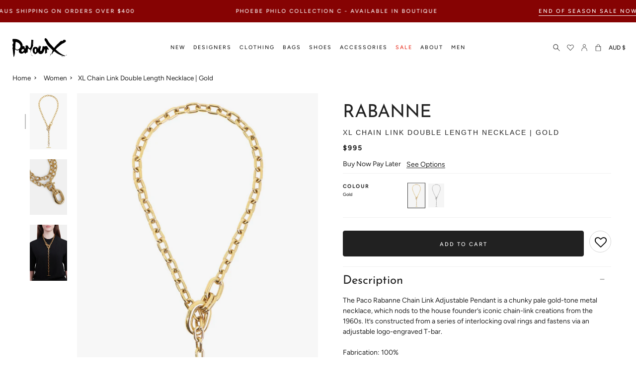

--- FILE ---
content_type: text/html; charset=utf-8
request_url: https://www.parlourx.com/products/xl-chainlink-adjustable-pendant
body_size: 56172
content:
<!doctype html>
<html class="no-js no-touch supports-no-cookies" lang="en">
<head>
<meta charset="UTF-8">
<meta http-equiv="X-UA-Compatible" content="IE=edge">
<meta name="viewport" content="width=device-width, initial-scale=1.0">
  <meta name="theme-color" content="#8191a4">
 
<!--canon-->
 

<link rel="canonical" href="https://www.parlourx.com/products/xl-chainlink-adjustable-pendant" />
  
  <link rel="preconnect" href="//www.parlourx.com" crossorigin>
  <link rel="preconnect" href="https://cdn.shopify.com" crossorigin><link rel="preconnect" href="https://fonts.shopifycdn.com" crossorigin><link rel="preconnect" href="//www.parlourx.com/cdn/fonts/josefin_sans/josefinsans_n4.c8300d95fd4ce72542a6efba9c682da40d144fba.woff2" as="font" type="font/woff2" crossorigin>
<link rel="preconnect" href="//www.parlourx.com/cdn/fonts/avenir_next/avenirnext_n4.7fd0287595be20cd5a683102bf49d073b6abf144.woff2" as="font" type="font/woff2" crossorigin>
  <link href="//www.parlourx.com/cdn/shop/t/268/assets/theme.css?v=20124259842136831821768555990" as="style" rel="preload">
  <link href="//www.parlourx.com/cdn/shop/t/268/assets/vendor.js?v=145267058347461890281759637793" as="script" rel="preload">
  <link href="//www.parlourx.com/cdn/shop/t/268/assets/theme.js?v=97583053467302387501759637793" as="script" rel="preload">
  <link href="//www.parlourx.com/cdn/shop/t/268/assets/fonts.css?v=127698116345056766321759638007" rel="stylesheet" type="text/css" media="all" />
  <link href="//www.parlourx.com/cdn/shop/t/268/assets/additional.css?v=136280402270334725601762238865" rel="stylesheet" type="text/css" media="all" />
  <link href="//www.parlourx.com/cdn/shop/t/268/assets/custom.css?v=64126596570386751521759637793" rel="stylesheet" type="text/css" media="all" />

    <link rel="icon" type="image/png" href="//www.parlourx.com/cdn/shop/files/favicon_374467a1-c5fe-4ea4-ba2b-4130a0c49ae9.png?crop=center&height=32&v=1753902459&width=32">
  
  
  <title>
    
    
    PACO RABANNE CHAIN LINK ADJUSTABLE PENDANT GOLD NEW SEASON ONLINE
    
    
    
      &ndash; Parlour X
    
  </title>
  
    <meta name="description" content="The Paco Rabanne Chain Link Adjustable Pendant is a chunky pale gold-tone metal necklace, which nods to the house founder’s iconic chain-link creations from the 1960s. It’s constructed from a series of interlocking oval rings and fastens via an adjustable logo-engraved T-bar.Fabrication: 100% Brass  ">
  
  
<meta property="og:site_name" content="Parlour X">
<meta property="og:url" content="https://www.parlourx.com/products/xl-chainlink-adjustable-pendant">
<meta property="og:title" content="PACO RABANNE CHAIN LINK ADJUSTABLE PENDANT GOLD NEW SEASON ONLINE">
<meta property="og:type" content="product">
<meta property="og:description" content="The Paco Rabanne Chain Link Adjustable Pendant is a chunky pale gold-tone metal necklace, which nods to the house founder’s iconic chain-link creations from the 1960s. It’s constructed from a series of interlocking oval rings and fastens via an adjustable logo-engraved T-bar.Fabrication: 100% Brass  "><meta property="og:image" content="http://www.parlourx.com/cdn/shop/files/paco-rabanne-jewellery-xl-link-adjustable-pendant-gold-31745469775953.jpg?v=1692314651">
  <meta property="og:image:secure_url" content="https://www.parlourx.com/cdn/shop/files/paco-rabanne-jewellery-xl-link-adjustable-pendant-gold-31745469775953.jpg?v=1692314651">
  <meta property="og:image:width" content="1000">
  <meta property="og:image:height" content="1500"><meta property="og:price:amount" content="995">
  <meta property="og:price:currency" content="AUD"><meta name="twitter:card" content="summary_large_image">
<meta name="twitter:title" content="PACO RABANNE CHAIN LINK ADJUSTABLE PENDANT GOLD NEW SEASON ONLINE">
<meta name="twitter:description" content="The Paco Rabanne Chain Link Adjustable Pendant is a chunky pale gold-tone metal necklace, which nods to the house founder’s iconic chain-link creations from the 1960s. It’s constructed from a series of interlocking oval rings and fastens via an adjustable logo-engraved T-bar.Fabrication: 100% Brass  ">

  <!-- CSS ================================================================== -->
  <link href="//www.parlourx.com/cdn/shop/t/268/assets/font-settings.css?v=80769564409771866791762228965" rel="stylesheet" type="text/css" media="all" />
  
<style data-shopify>

:root {--scrollbar-width: 0px;


--COLOR-VIDEO-BG: #f2f2f2;
--COLOR-BG-BRIGHTER: #f2f2f2;

--COLOR-BG: #ffffff;
--COLOR-BG-TRANSPARENT: rgba(255, 255, 255, 0);
--COLOR-BG-SECONDARY: #F7F9FA;
--COLOR-BG-RGB: 255, 255, 255;

--COLOR-TEXT-DARK: #000000;
--COLOR-TEXT: #212121;
--COLOR-TEXT-LIGHT: #646464;


/* === Opacity shades of grey ===*/
--COLOR-A5:  rgba(33, 33, 33, 0.05);
--COLOR-A10: rgba(33, 33, 33, 0.1);
--COLOR-A15: rgba(33, 33, 33, 0.15);
--COLOR-A20: rgba(33, 33, 33, 0.2);
--COLOR-A25: rgba(33, 33, 33, 0.25);
--COLOR-A30: rgba(33, 33, 33, 0.3);
--COLOR-A35: rgba(33, 33, 33, 0.35);
--COLOR-A40: rgba(33, 33, 33, 0.4);
--COLOR-A45: rgba(33, 33, 33, 0.45);
--COLOR-A50: rgba(33, 33, 33, 0.5);
--COLOR-A55: rgba(33, 33, 33, 0.55);
--COLOR-A60: rgba(33, 33, 33, 0.6);
--COLOR-A65: rgba(33, 33, 33, 0.65);
--COLOR-A70: rgba(33, 33, 33, 0.7);
--COLOR-A75: rgba(33, 33, 33, 0.75);
--COLOR-A80: rgba(33, 33, 33, 0.8);
--COLOR-A85: rgba(33, 33, 33, 0.85);
--COLOR-A90: rgba(33, 33, 33, 0.9);
--COLOR-A95: rgba(33, 33, 33, 0.95);

--COLOR-BORDER: rgb(240, 240, 240);
--COLOR-BORDER-LIGHT: #f6f6f6;
--COLOR-BORDER-HAIRLINE: #f7f7f7;
--COLOR-BORDER-DARK: #bdbdbd;/* === Bright color ===*/
--COLOR-PRIMARY: #212121;
--COLOR-PRIMARY-HOVER: #000000;
--COLOR-PRIMARY-FADE: rgba(33, 33, 33, 0.05);
--COLOR-PRIMARY-FADE-HOVER: rgba(33, 33, 33, 0.1);
--COLOR-PRIMARY-LIGHT: #855656;--COLOR-PRIMARY-OPPOSITE: #ffffff;


/* === Secondary Color ===*/
--COLOR-SECONDARY: #8191a4;
--COLOR-SECONDARY-HOVER: #506a89;
--COLOR-SECONDARY-FADE: rgba(129, 145, 164, 0.05);
--COLOR-SECONDARY-FADE-HOVER: rgba(129, 145, 164, 0.1);--COLOR-SECONDARY-OPPOSITE: #ffffff;


/* === link Color ===*/
--COLOR-LINK: #212121;
--COLOR-LINK-FADE: rgba(33, 33, 33, 0.05);
--COLOR-LINK-FADE-HOVER: rgba(33, 33, 33, 0.1);--COLOR-LINK-OPPOSITE: #ffffff;


/* === Product grid sale tags ===*/
--COLOR-SALE-BG: #ffffff;
--COLOR-SALE-TEXT: #ffffff;--COLOR-SALE-TEXT-SECONDARY: #212121;

/* === Product grid badges ===*/
--COLOR-BADGE-BG: #212121;
--COLOR-BADGE-TEXT: #ffffff;

/* === Product sale color ===*/
--COLOR-SALE: #ea3323;

/* === Gray background on Product grid items ===*/--filter-bg: .97;/* === Helper colors for form error states ===*/
--COLOR-ERROR: #721C24;
--COLOR-ERROR-BG: #F8D7DA;
--COLOR-ERROR-BORDER: #F5C6CB;



  --RADIUS: 0px;
  --RADIUS-SELECT: 0px;


--COLOR-ANNOUNCEMENT-BG: #ffffff;
--COLOR-ANNOUNCEMENT-TEXT: #ab8c52;
--COLOR-ANNOUNCEMENT-BORDER: #e6ddcb;

--COLOR-HEADER-BG: #ffffff;
--COLOR-HEADER-BG-TRANSPARENT: rgba(255, 255, 255, 0);
--COLOR-HEADER-LINK: #212121;

--COLOR-MENU-BG: #ffffff;
--COLOR-MENU-LINK: #212121;
--COLOR-SUBMENU-BG: #ffffff;
--COLOR-SUBMENU-LINK: #212121;
--COLOR-SUBMENU-TEXT-LIGHT: #646464;
--COLOR-MENU-TRANSPARENT: #ffffff;

--COLOR-FOOTER-BG: #ffffff;
--COLOR-FOOTER-TEXT: #212121;
--COLOR-FOOTER-LINK: #212121;
--COLOR-FOOTER-BORDER: #212121;

--TRANSPARENT: rgba(255, 255, 255, 0);

/* === Default overlay opacity ===*/
--overlay-opacity: 0;

/* === Custom Cursor ===*/
--ICON-ZOOM-IN: url( "//www.parlourx.com/cdn/shop/t/268/assets/icon-zoom-in.svg?v=182473373117644429561759637793" );
--ICON-ZOOM-OUT: url( "//www.parlourx.com/cdn/shop/t/268/assets/icon-zoom-out.svg?v=101497157853986683871759637793" );

/* === Custom Icons ===*/


  
  --ICON-ADD-BAG: url( "//www.parlourx.com/cdn/shop/t/268/assets/icon-add-bag.svg?v=23763382405227654651759637793" );
  --ICON-ADD-CART: url( "//www.parlourx.com/cdn/shop/t/268/assets/icon-add-cart.svg?v=3962293684743587821759637793" );
  --ICON-ARROW-LEFT: url( "//www.parlourx.com/cdn/shop/t/268/assets/icon-arrow-left.svg?v=183900537280936926591759637793" );
  --ICON-ARROW-RIGHT: url( "//www.parlourx.com/cdn/shop/t/268/assets/icon-arrow-right.svg?v=12065742888274855121759637793" );
  --ICON-SELECT: url("//www.parlourx.com/cdn/shop/t/268/assets/icon-select.svg?v=167170173659852274001759637793");


--PRODUCT-GRID-ASPECT-RATIO: 150.0%;

/* === Typography ===*/
--FONT-WEIGHT-BODY: 400;
--FONT-WEIGHT-BODY-BOLD: 500;

--FONT-STACK-BODY: Figtree, sans-serif;
--FONT-STYLE-BODY: normal;
--FONT-STYLE-BODY-ITALIC: italic;
--FONT-ADJUST-BODY: 0.85;

--FONT-WEIGHT-HEADING: 400;
--FONT-WEIGHT-HEADING-BOLD: 500;

--FONT-STACK-HEADING: "Josefin Sans", sans-serif;
--FONT-STYLE-HEADING: normal;
--FONT-STYLE-HEADING-ITALIC: italic;
--FONT-ADJUST-HEADING: 1.0;

--FONT-STACK-NAV: Figtree, sans-serif;
--FONT-STYLE-NAV: normal;
--FONT-STYLE-NAV-ITALIC: italic;
--FONT-ADJUST-NAV: 1.0;

--FONT-WEIGHT-NAV: 400;
--FONT-WEIGHT-NAV-BOLD: 500;

--FONT-SIZE-BASE: 0.85rem;
--FONT-SIZE-BASE-PERCENT: 0.85;

/* === Parallax ===*/
--PARALLAX-STRENGTH-MIN: 120.0%;
--PARALLAX-STRENGTH-MAX: 130.0%;--LAYOUT-OUTER: 50px;
  --LAYOUT-GUTTER: 32px;
  --LAYOUT-OUTER-MEDIUM: 30px;
  --LAYOUT-GUTTER-MEDIUM: 22px;
  --LAYOUT-OUTER-SMALL: 16px;
  --LAYOUT-GUTTER-SMALL: 16px;--base-animation-delay: 0ms;
--line-height-normal: 1.375; /* Equals to line-height: normal; */--ICON-STROKE-WIDTH: 1px;/* === Button General ===*/
--BTN-FONT-STACK: Figtree, sans-serif;
--BTN-FONT-WEIGHT: 400;
--BTN-FONT-STYLE: normal;
--BTN-FONT-SIZE: 13px;

--BTN-LETTER-SPACING: 0.1em;
--BTN-UPPERCASE: uppercase;

/* === Button Primary ===*/
--BTN-PRIMARY-BORDER-COLOR: #212121;
--BTN-PRIMARY-BG-COLOR: #212121;
--BTN-PRIMARY-TEXT-COLOR: #ffffff;


  --BTN-PRIMARY-BG-COLOR-BRIGHTER: #3b3b3b;


/* === Button Secondary ===*/
--BTN-SECONDARY-BORDER-COLOR: #ab8c52;
--BTN-SECONDARY-BG-COLOR: #ab8c52;
--BTN-SECONDARY-TEXT-COLOR: #ffffff;


  --BTN-SECONDARY-BG-COLOR-BRIGHTER: #9a7e4a;


/* === Button White ===*/
--TEXT-BTN-BORDER-WHITE: #fff;
--TEXT-BTN-BG-WHITE: #fff;
--TEXT-BTN-WHITE: #000;
--TEXT-BTN-BG-WHITE-BRIGHTER: #f2f2f2;

/* === Button Black ===*/
--TEXT-BTN-BG-BLACK: #000;
--TEXT-BTN-BORDER-BLACK: #000;
--TEXT-BTN-BLACK: #fff;
--TEXT-BTN-BG-BLACK-BRIGHTER: #1a1a1a
}
</style>

  <link href="//www.parlourx.com/cdn/shop/t/268/assets/theme.css?v=20124259842136831821768555990" rel="stylesheet" type="text/css" media="all" />
  <link href="//www.parlourx.com/cdn/shop/t/268/assets/globo-css.css?v=164253239532095350471759637793" rel="stylesheet" type="text/css" media="all" />
<script>
window.KiwiSizing = window.KiwiSizing === undefined ? {} : window.KiwiSizing;
KiwiSizing.shop = "parlour-x.myshopify.com";


KiwiSizing.data = {
  collections: "276034355281,96631914577,172047827025,271642460241,99764600913,261634326609,99768959057,271620800593,261633015889,270884733009,266367074385,97390657617,668659417457,270567538769",
  tags: "Colour_chain-link-adjustable-pendant-silver,Colour_Gold,Designer_Rabanne,gender--women,gifting,MARDI24,New,Style_Accessories,Style_Jewellery,Style_Jewellery_Necklaces",
  product: "4662817751121",
  vendor: "RABANNE",
  type: "JEWELLERY",
  title: "XL Chain Link Double Length Necklace | Gold",
  images: ["\/\/www.parlourx.com\/cdn\/shop\/files\/paco-rabanne-jewellery-xl-link-adjustable-pendant-gold-31745469775953.jpg?v=1692314651","\/\/www.parlourx.com\/cdn\/shop\/files\/031123_PACORABANNE_DOUBLEWRAPADJUSTABLECHAINNECKLACE_GOLD_V1_6fe27128-4ba3-49a1-b414-f0e7d37a39f4.jpg?v=1704926905","\/\/www.parlourx.com\/cdn\/shop\/files\/ss25_XLChainLinkDoubleLengthNecklace_Gold_mo_f1_3730.jpg?v=1759085755"],
  options: [{"name":"COLOUR","position":1,"values":["GOLD"]}],
  variants: [{"id":32497742446673,"title":"GOLD","option1":"GOLD","option2":null,"option3":null,"sku":"PACO-20PBB0088MET077-P710 GOLD","requires_shipping":true,"taxable":true,"featured_image":null,"available":true,"name":"XL Chain Link Double Length Necklace | Gold - GOLD","public_title":"GOLD","options":["GOLD"],"price":99500,"weight":0,"compare_at_price":null,"inventory_management":"shopify","barcode":"7100000242097","requires_selling_plan":false,"selling_plan_allocations":[],"quantity_rule":{"min":1,"max":null,"increment":1}}],
};

</script>
  <script>
  
    if (window.navigator.userAgent.indexOf('MSIE ') > 0 || window.navigator.userAgent.indexOf('Trident/') > 0) {
      document.documentElement.className = document.documentElement.className + ' ie';
      var scripts = document.getElementsByTagName('script')[0];
      var polyfill = document.createElement("script");
      polyfill.defer = true;
      polyfill.src = "//www.parlourx.com/cdn/shop/t/268/assets/ie11.js?v=144489047535103983231759637793";
      scripts.parentNode.insertBefore(polyfill, scripts);
    } else {
      document.documentElement.className = document.documentElement.className.replace('no-js', 'js');
    }
    let root = '/';
    if (root[root.length - 1] !== '/') {
      root = root + '/';
    }
    window.theme = {
      routes: {
        root: root,
        cart: '/cart',
        cart_add_url: '/cart/add',
        product_recommendations_url: '/recommendations/products',
        predictive_search_url: '/search/suggest',
        addresses_url: '/account/addresses'
      },
      assets: {
        photoswipe: '//www.parlourx.com/cdn/shop/t/268/assets/photoswipe.js?v=101811760775731399961759637793',
        smoothscroll: '//www.parlourx.com/cdn/shop/t/268/assets/smoothscroll.js?v=37906625415260927261759637793',
        swatches: '//www.parlourx.com/cdn/shop/t/268/assets/swatches.json?v=184343565545568312921759637793',
        base: "//www.parlourx.com/cdn/shop/t/268/assets/",
      },
      strings: {
        addToCart: "Add to cart",
        soldOut: "Sold Out",
        from: "From",
        preOrder: "Pre-order",
        sale: "Sale",
        subscription: "Subscription",
        unavailable: "Unavailable",
        unitPrice: "Unit price",
        unitPriceSeparator: "per",
        shippingCalcSubmitButton: "Calculate shipping",
        shippingCalcSubmitButtonDisabled: "Calculating...",
        selectValue: "Select value",
        selectColor: "Select colour",
        oneColor: "colour",
        otherColor: "colours",
        upsellAddToCart: "Add",
        free: "Free",
      },
      settings: {
        customerLoggedIn: null ? true : false,
        cartDrawerEnabled: true,
        enableQuickAdd: true,
        enableAnimations: true,
        transparentHeader: false,
      },
      moneyFormat: false ? "\u003cspan class=money\u003e${{amount_no_decimals}} AUD\u003c\/span\u003e" : "\u003cspan class=money\u003e${{amount_no_decimals}}\u003c\/span\u003e",
      moneyWithoutCurrencyFormat: "\u003cspan class=money\u003e${{amount_no_decimals}}\u003c\/span\u003e",
      moneyWithCurrencyFormat: "\u003cspan class=money\u003e${{amount_no_decimals}} AUD\u003c\/span\u003e",
      subtotal: 0,
      info: {
        name: 'broadcast'
      },
      version: '3.8.0'
    };
    if (window.performance) {
      window.performance.mark('init');
    } else {
      window.fastNetworkAndCPU = false;
    }
    const firstSectionImage = document.querySelector('.main-content > .shopify-section img');
    if (firstSectionImage) {
      firstSectionImage.setAttribute('loading', 'eager');
      firstSectionImage.setAttribute('fetchpriority', 'high');
    }
  </script>
  
    <script src="//www.parlourx.com/cdn/shopifycloud/storefront/assets/themes_support/shopify_common-5f594365.js" defer="defer"></script>
  
  <!-- Theme Javascript ============================================================== -->
  <script src="//www.parlourx.com/cdn/shop/t/268/assets/vendor.js?v=145267058347461890281759637793" defer="defer"></script>
  <script src="//www.parlourx.com/cdn/shop/t/268/assets/theme.js?v=97583053467302387501759637793" defer="defer"></script>
  <!-- Shopify app scripts =========================================================== -->
  <script>window.nfecShopVersion = '1768794647';window.nfecJsVersion = '449674';window.nfecCVersion = 61252</script><script>window.performance && window.performance.mark && window.performance.mark('shopify.content_for_header.start');</script><meta name="google-site-verification" content="DsaQ9seOPgiM1Fn3PlToJk5Uytd8dIdm8nH9_dJKnms">
<meta id="shopify-digital-wallet" name="shopify-digital-wallet" content="/10101293137/digital_wallets/dialog">
<meta name="shopify-checkout-api-token" content="c8bda151d7e90ded9a8bc31a41dcfb83">
<meta id="in-context-paypal-metadata" data-shop-id="10101293137" data-venmo-supported="false" data-environment="production" data-locale="en_US" data-paypal-v4="true" data-currency="AUD">
<link rel="alternate" hreflang="x-default" href="https://www.parlourx.com/products/xl-chainlink-adjustable-pendant">
<link rel="alternate" hreflang="zh-Hans-CN" href="https://www.parlourx.com/zh-cn/products/xl-chainlink-adjustable-pendant">
<link rel="alternate" hreflang="en-AU" href="https://www.parlourx.com/products/xl-chainlink-adjustable-pendant">
<link rel="alternate" hreflang="zh-Hans-AU" href="https://www.parlourx.com/zh/products/xl-chainlink-adjustable-pendant">
<link rel="alternate" type="application/json+oembed" href="https://www.parlourx.com/products/xl-chainlink-adjustable-pendant.oembed">
<script async="async" src="/checkouts/internal/preloads.js?locale=en-AU"></script>
<link rel="preconnect" href="https://shop.app" crossorigin="anonymous">
<script async="async" src="https://shop.app/checkouts/internal/preloads.js?locale=en-AU&shop_id=10101293137" crossorigin="anonymous"></script>
<script id="apple-pay-shop-capabilities" type="application/json">{"shopId":10101293137,"countryCode":"AU","currencyCode":"AUD","merchantCapabilities":["supports3DS"],"merchantId":"gid:\/\/shopify\/Shop\/10101293137","merchantName":"Parlour X","requiredBillingContactFields":["postalAddress","email","phone"],"requiredShippingContactFields":["postalAddress","email","phone"],"shippingType":"shipping","supportedNetworks":["visa","masterCard","amex","jcb"],"total":{"type":"pending","label":"Parlour X","amount":"1.00"},"shopifyPaymentsEnabled":true,"supportsSubscriptions":true}</script>
<script id="shopify-features" type="application/json">{"accessToken":"c8bda151d7e90ded9a8bc31a41dcfb83","betas":["rich-media-storefront-analytics"],"domain":"www.parlourx.com","predictiveSearch":true,"shopId":10101293137,"locale":"en"}</script>
<script>var Shopify = Shopify || {};
Shopify.shop = "parlour-x.myshopify.com";
Shopify.locale = "en";
Shopify.currency = {"active":"AUD","rate":"1.0"};
Shopify.country = "AU";
Shopify.theme = {"name":"Website V3.7","id":185035456881,"schema_name":"Broadcast","schema_version":"3.8.0","theme_store_id":868,"role":"main"};
Shopify.theme.handle = "null";
Shopify.theme.style = {"id":null,"handle":null};
Shopify.cdnHost = "www.parlourx.com/cdn";
Shopify.routes = Shopify.routes || {};
Shopify.routes.root = "/";</script>
<script type="module">!function(o){(o.Shopify=o.Shopify||{}).modules=!0}(window);</script>
<script>!function(o){function n(){var o=[];function n(){o.push(Array.prototype.slice.apply(arguments))}return n.q=o,n}var t=o.Shopify=o.Shopify||{};t.loadFeatures=n(),t.autoloadFeatures=n()}(window);</script>
<script>
  window.ShopifyPay = window.ShopifyPay || {};
  window.ShopifyPay.apiHost = "shop.app\/pay";
  window.ShopifyPay.redirectState = null;
</script>
<script id="shop-js-analytics" type="application/json">{"pageType":"product"}</script>
<script defer="defer" async type="module" src="//www.parlourx.com/cdn/shopifycloud/shop-js/modules/v2/client.init-shop-cart-sync_C5BV16lS.en.esm.js"></script>
<script defer="defer" async type="module" src="//www.parlourx.com/cdn/shopifycloud/shop-js/modules/v2/chunk.common_CygWptCX.esm.js"></script>
<script type="module">
  await import("//www.parlourx.com/cdn/shopifycloud/shop-js/modules/v2/client.init-shop-cart-sync_C5BV16lS.en.esm.js");
await import("//www.parlourx.com/cdn/shopifycloud/shop-js/modules/v2/chunk.common_CygWptCX.esm.js");

  window.Shopify.SignInWithShop?.initShopCartSync?.({"fedCMEnabled":true,"windoidEnabled":true});

</script>
<script>
  window.Shopify = window.Shopify || {};
  if (!window.Shopify.featureAssets) window.Shopify.featureAssets = {};
  window.Shopify.featureAssets['shop-js'] = {"shop-cart-sync":["modules/v2/client.shop-cart-sync_ZFArdW7E.en.esm.js","modules/v2/chunk.common_CygWptCX.esm.js"],"init-fed-cm":["modules/v2/client.init-fed-cm_CmiC4vf6.en.esm.js","modules/v2/chunk.common_CygWptCX.esm.js"],"shop-button":["modules/v2/client.shop-button_tlx5R9nI.en.esm.js","modules/v2/chunk.common_CygWptCX.esm.js"],"shop-cash-offers":["modules/v2/client.shop-cash-offers_DOA2yAJr.en.esm.js","modules/v2/chunk.common_CygWptCX.esm.js","modules/v2/chunk.modal_D71HUcav.esm.js"],"init-windoid":["modules/v2/client.init-windoid_sURxWdc1.en.esm.js","modules/v2/chunk.common_CygWptCX.esm.js"],"shop-toast-manager":["modules/v2/client.shop-toast-manager_ClPi3nE9.en.esm.js","modules/v2/chunk.common_CygWptCX.esm.js"],"init-shop-email-lookup-coordinator":["modules/v2/client.init-shop-email-lookup-coordinator_B8hsDcYM.en.esm.js","modules/v2/chunk.common_CygWptCX.esm.js"],"init-shop-cart-sync":["modules/v2/client.init-shop-cart-sync_C5BV16lS.en.esm.js","modules/v2/chunk.common_CygWptCX.esm.js"],"avatar":["modules/v2/client.avatar_BTnouDA3.en.esm.js"],"pay-button":["modules/v2/client.pay-button_FdsNuTd3.en.esm.js","modules/v2/chunk.common_CygWptCX.esm.js"],"init-customer-accounts":["modules/v2/client.init-customer-accounts_DxDtT_ad.en.esm.js","modules/v2/client.shop-login-button_C5VAVYt1.en.esm.js","modules/v2/chunk.common_CygWptCX.esm.js","modules/v2/chunk.modal_D71HUcav.esm.js"],"init-shop-for-new-customer-accounts":["modules/v2/client.init-shop-for-new-customer-accounts_ChsxoAhi.en.esm.js","modules/v2/client.shop-login-button_C5VAVYt1.en.esm.js","modules/v2/chunk.common_CygWptCX.esm.js","modules/v2/chunk.modal_D71HUcav.esm.js"],"shop-login-button":["modules/v2/client.shop-login-button_C5VAVYt1.en.esm.js","modules/v2/chunk.common_CygWptCX.esm.js","modules/v2/chunk.modal_D71HUcav.esm.js"],"init-customer-accounts-sign-up":["modules/v2/client.init-customer-accounts-sign-up_CPSyQ0Tj.en.esm.js","modules/v2/client.shop-login-button_C5VAVYt1.en.esm.js","modules/v2/chunk.common_CygWptCX.esm.js","modules/v2/chunk.modal_D71HUcav.esm.js"],"shop-follow-button":["modules/v2/client.shop-follow-button_Cva4Ekp9.en.esm.js","modules/v2/chunk.common_CygWptCX.esm.js","modules/v2/chunk.modal_D71HUcav.esm.js"],"checkout-modal":["modules/v2/client.checkout-modal_BPM8l0SH.en.esm.js","modules/v2/chunk.common_CygWptCX.esm.js","modules/v2/chunk.modal_D71HUcav.esm.js"],"lead-capture":["modules/v2/client.lead-capture_Bi8yE_yS.en.esm.js","modules/v2/chunk.common_CygWptCX.esm.js","modules/v2/chunk.modal_D71HUcav.esm.js"],"shop-login":["modules/v2/client.shop-login_D6lNrXab.en.esm.js","modules/v2/chunk.common_CygWptCX.esm.js","modules/v2/chunk.modal_D71HUcav.esm.js"],"payment-terms":["modules/v2/client.payment-terms_CZxnsJam.en.esm.js","modules/v2/chunk.common_CygWptCX.esm.js","modules/v2/chunk.modal_D71HUcav.esm.js"]};
</script>
<script>(function() {
  var isLoaded = false;
  function asyncLoad() {
    if (isLoaded) return;
    isLoaded = true;
    var urls = ["https:\/\/assets.smartwishlist.webmarked.net\/static\/v6\/smartwishlist.js?shop=parlour-x.myshopify.com","https:\/\/cdn-scripts.signifyd.com\/shopify\/script-tag.js?shop=parlour-x.myshopify.com","https:\/\/str.rise-ai.com\/?shop=parlour-x.myshopify.com","https:\/\/strn.rise-ai.com\/?shop=parlour-x.myshopify.com","https:\/\/d5zu2f4xvqanl.cloudfront.net\/42\/fe\/loader_2.js?shop=parlour-x.myshopify.com","https:\/\/app.kiwisizing.com\/web\/js\/dist\/kiwiSizing\/plugin\/SizingPlugin.prod.js?v=330\u0026shop=parlour-x.myshopify.com","https:\/\/config.gorgias.chat\/bundle-loader\/01GYCCJNZC7A4KZJJVF4VM4GVR?source=shopify1click\u0026shop=parlour-x.myshopify.com","https:\/\/static.klaviyo.com\/onsite\/js\/klaviyo.js?company_id=TYaWgS\u0026shop=parlour-x.myshopify.com","https:\/\/dr4qe3ddw9y32.cloudfront.net\/awin-shopify-integration-code.js?aid=113444\u0026v=shopifyApp_5.1.2\u0026ts=1740538094044\u0026shop=parlour-x.myshopify.com","https:\/\/shopify-extension.getredo.com\/main.js?widget_id=a7t1e7y3gee6911\u0026shop=parlour-x.myshopify.com","https:\/\/cdn.9gtb.com\/loader.js?g_cvt_id=3a8b0d11-f55f-48d7-9d7b-d493aa925245\u0026shop=parlour-x.myshopify.com"];
    for (var i = 0; i < urls.length; i++) {
      var s = document.createElement('script');
      s.type = 'text/javascript';
      s.async = true;
      s.src = urls[i];
      var x = document.getElementsByTagName('script')[0];
      x.parentNode.insertBefore(s, x);
    }
  };
  if(window.attachEvent) {
    window.attachEvent('onload', asyncLoad);
  } else {
    window.addEventListener('load', asyncLoad, false);
  }
})();</script>
<script id="__st">var __st={"a":10101293137,"offset":39600,"reqid":"0624c56f-ea2c-49a6-a4ce-54ada93157ef-1768802655","pageurl":"www.parlourx.com\/products\/xl-chainlink-adjustable-pendant","u":"ca08196e03ea","p":"product","rtyp":"product","rid":4662817751121};</script>
<script>window.ShopifyPaypalV4VisibilityTracking = true;</script>
<script id="captcha-bootstrap">!function(){'use strict';const t='contact',e='account',n='new_comment',o=[[t,t],['blogs',n],['comments',n],[t,'customer']],c=[[e,'customer_login'],[e,'guest_login'],[e,'recover_customer_password'],[e,'create_customer']],r=t=>t.map((([t,e])=>`form[action*='/${t}']:not([data-nocaptcha='true']) input[name='form_type'][value='${e}']`)).join(','),a=t=>()=>t?[...document.querySelectorAll(t)].map((t=>t.form)):[];function s(){const t=[...o],e=r(t);return a(e)}const i='password',u='form_key',d=['recaptcha-v3-token','g-recaptcha-response','h-captcha-response',i],f=()=>{try{return window.sessionStorage}catch{return}},m='__shopify_v',_=t=>t.elements[u];function p(t,e,n=!1){try{const o=window.sessionStorage,c=JSON.parse(o.getItem(e)),{data:r}=function(t){const{data:e,action:n}=t;return t[m]||n?{data:e,action:n}:{data:t,action:n}}(c);for(const[e,n]of Object.entries(r))t.elements[e]&&(t.elements[e].value=n);n&&o.removeItem(e)}catch(o){console.error('form repopulation failed',{error:o})}}const l='form_type',E='cptcha';function T(t){t.dataset[E]=!0}const w=window,h=w.document,L='Shopify',v='ce_forms',y='captcha';let A=!1;((t,e)=>{const n=(g='f06e6c50-85a8-45c8-87d0-21a2b65856fe',I='https://cdn.shopify.com/shopifycloud/storefront-forms-hcaptcha/ce_storefront_forms_captcha_hcaptcha.v1.5.2.iife.js',D={infoText:'Protected by hCaptcha',privacyText:'Privacy',termsText:'Terms'},(t,e,n)=>{const o=w[L][v],c=o.bindForm;if(c)return c(t,g,e,D).then(n);var r;o.q.push([[t,g,e,D],n]),r=I,A||(h.body.append(Object.assign(h.createElement('script'),{id:'captcha-provider',async:!0,src:r})),A=!0)});var g,I,D;w[L]=w[L]||{},w[L][v]=w[L][v]||{},w[L][v].q=[],w[L][y]=w[L][y]||{},w[L][y].protect=function(t,e){n(t,void 0,e),T(t)},Object.freeze(w[L][y]),function(t,e,n,w,h,L){const[v,y,A,g]=function(t,e,n){const i=e?o:[],u=t?c:[],d=[...i,...u],f=r(d),m=r(i),_=r(d.filter((([t,e])=>n.includes(e))));return[a(f),a(m),a(_),s()]}(w,h,L),I=t=>{const e=t.target;return e instanceof HTMLFormElement?e:e&&e.form},D=t=>v().includes(t);t.addEventListener('submit',(t=>{const e=I(t);if(!e)return;const n=D(e)&&!e.dataset.hcaptchaBound&&!e.dataset.recaptchaBound,o=_(e),c=g().includes(e)&&(!o||!o.value);(n||c)&&t.preventDefault(),c&&!n&&(function(t){try{if(!f())return;!function(t){const e=f();if(!e)return;const n=_(t);if(!n)return;const o=n.value;o&&e.removeItem(o)}(t);const e=Array.from(Array(32),(()=>Math.random().toString(36)[2])).join('');!function(t,e){_(t)||t.append(Object.assign(document.createElement('input'),{type:'hidden',name:u})),t.elements[u].value=e}(t,e),function(t,e){const n=f();if(!n)return;const o=[...t.querySelectorAll(`input[type='${i}']`)].map((({name:t})=>t)),c=[...d,...o],r={};for(const[a,s]of new FormData(t).entries())c.includes(a)||(r[a]=s);n.setItem(e,JSON.stringify({[m]:1,action:t.action,data:r}))}(t,e)}catch(e){console.error('failed to persist form',e)}}(e),e.submit())}));const S=(t,e)=>{t&&!t.dataset[E]&&(n(t,e.some((e=>e===t))),T(t))};for(const o of['focusin','change'])t.addEventListener(o,(t=>{const e=I(t);D(e)&&S(e,y())}));const B=e.get('form_key'),M=e.get(l),P=B&&M;t.addEventListener('DOMContentLoaded',(()=>{const t=y();if(P)for(const e of t)e.elements[l].value===M&&p(e,B);[...new Set([...A(),...v().filter((t=>'true'===t.dataset.shopifyCaptcha))])].forEach((e=>S(e,t)))}))}(h,new URLSearchParams(w.location.search),n,t,e,['guest_login'])})(!0,!0)}();</script>
<script integrity="sha256-4kQ18oKyAcykRKYeNunJcIwy7WH5gtpwJnB7kiuLZ1E=" data-source-attribution="shopify.loadfeatures" defer="defer" src="//www.parlourx.com/cdn/shopifycloud/storefront/assets/storefront/load_feature-a0a9edcb.js" crossorigin="anonymous"></script>
<script crossorigin="anonymous" defer="defer" src="//www.parlourx.com/cdn/shopifycloud/storefront/assets/shopify_pay/storefront-65b4c6d7.js?v=20250812"></script>
<script data-source-attribution="shopify.dynamic_checkout.dynamic.init">var Shopify=Shopify||{};Shopify.PaymentButton=Shopify.PaymentButton||{isStorefrontPortableWallets:!0,init:function(){window.Shopify.PaymentButton.init=function(){};var t=document.createElement("script");t.src="https://www.parlourx.com/cdn/shopifycloud/portable-wallets/latest/portable-wallets.en.js",t.type="module",document.head.appendChild(t)}};
</script>
<script data-source-attribution="shopify.dynamic_checkout.buyer_consent">
  function portableWalletsHideBuyerConsent(e){var t=document.getElementById("shopify-buyer-consent"),n=document.getElementById("shopify-subscription-policy-button");t&&n&&(t.classList.add("hidden"),t.setAttribute("aria-hidden","true"),n.removeEventListener("click",e))}function portableWalletsShowBuyerConsent(e){var t=document.getElementById("shopify-buyer-consent"),n=document.getElementById("shopify-subscription-policy-button");t&&n&&(t.classList.remove("hidden"),t.removeAttribute("aria-hidden"),n.addEventListener("click",e))}window.Shopify?.PaymentButton&&(window.Shopify.PaymentButton.hideBuyerConsent=portableWalletsHideBuyerConsent,window.Shopify.PaymentButton.showBuyerConsent=portableWalletsShowBuyerConsent);
</script>
<script data-source-attribution="shopify.dynamic_checkout.cart.bootstrap">document.addEventListener("DOMContentLoaded",(function(){function t(){return document.querySelector("shopify-accelerated-checkout-cart, shopify-accelerated-checkout")}if(t())Shopify.PaymentButton.init();else{new MutationObserver((function(e,n){t()&&(Shopify.PaymentButton.init(),n.disconnect())})).observe(document.body,{childList:!0,subtree:!0})}}));
</script>
<link id="shopify-accelerated-checkout-styles" rel="stylesheet" media="screen" href="https://www.parlourx.com/cdn/shopifycloud/portable-wallets/latest/accelerated-checkout-backwards-compat.css" crossorigin="anonymous">
<style id="shopify-accelerated-checkout-cart">
        #shopify-buyer-consent {
  margin-top: 1em;
  display: inline-block;
  width: 100%;
}

#shopify-buyer-consent.hidden {
  display: none;
}

#shopify-subscription-policy-button {
  background: none;
  border: none;
  padding: 0;
  text-decoration: underline;
  font-size: inherit;
  cursor: pointer;
}

#shopify-subscription-policy-button::before {
  box-shadow: none;
}

      </style>

<script>window.performance && window.performance.mark && window.performance.mark('shopify.content_for_header.end');</script>
      <!-- Google Tag Manager -->
    <script>(function(w,d,s,l,i){w[l]=w[l]||[];w[l].push({'gtm.start':
    new Date().getTime(),event:'gtm.js'});var f=d.getElementsByTagName(s)[0],
    j=d.createElement(s),dl=l!='dataLayer'?'&l='+l:'';j.async=true;j.src=
    'https://www.googletagmanager.com/gtm.js?id='+i+dl;f.parentNode.insertBefore(j,f);
    })(window,document,'script','dataLayer','GTM-KZXZM45');</script>
    <!-- End Google Tag Manager -->
  <script src="//www.parlourx.com/cdn/shop/t/268/assets/timesact.js?v=93071381721886254081759637793" defer="defer"></script>
<!-- Hotjar Tracking Code for https://www.parlourx.com -->
<script>
    (function(h,o,t,j,a,r){
        h.hj=h.hj||function(){(h.hj.q=h.hj.q||[]).push(arguments)};
        h._hjSettings={hjid:3615206,hjsv:6};
        a=o.getElementsByTagName('head')[0];
        r=o.createElement('script');r.async=1;
        r.src=t+h._hjSettings.hjid+j+h._hjSettings.hjsv;
        a.appendChild(r);
    })(window,document,'https://static.hotjar.com/c/hotjar-','.js?sv=');
</script>


 <style>
   .grandparent .header__grandparent__links {
    flex: inherit !important;
} 
.header__grandparent__links .dropdown__family .media-links .media-chunk a span{
  font-size: 9.2px !important;
}   
   .header__grandparent__links .dropdown__family .navlink--child span{
  font-size: 12px !important;
}   
 @media (min-width: 767px) and (max-width: 810px){
   .header__logo {
     margin: 0 24px;
   }
 }  
 </style> 
<!-- BEGIN app block: shopify://apps/redo/blocks/redo_app_embed/c613644b-6df4-4d11-b336-43a5c06745a1 --><!-- BEGIN app snippet: env -->

<script>
  if (typeof process === "undefined") {
    process = {};
  }
  process.env ??= {};
  process.env.AMPLITUDE_API_KEY = "b5eacb35b49c693d959231826b35f7ca";
  process.env.IPIFY_API_KEY = "at_S8q5xe1hwi5jKf6CSb4V661KXTKK2";
  process.env.REDO_API_URL = "https://shopify-cdn.getredo.com";
  process.env.REDO_CHAT_WIDGET_URL = "https://chat-widget.getredo.com";
  process.env.REDO_SHOPIFY_SERVER_URL = "https://shopify-server.getredo.com";

  if (typeof redoStorefront === "undefined") {
    redoStorefront = {};
  }
  redoStorefront.env ??= {};
  redoStorefront.env.AMPLITUDE_API_KEY = "b5eacb35b49c693d959231826b35f7ca";
  redoStorefront.env.IPIFY_API_KEY = "at_S8q5xe1hwi5jKf6CSb4V661KXTKK2";
  redoStorefront.env.REDO_API_URL = "https://shopify-cdn.getredo.com";
  redoStorefront.env.REDO_CHAT_WIDGET_URL = "https://chat-widget.getredo.com";
  redoStorefront.env.REDO_SHOPIFY_SERVER_URL = "https://shopify-server.getredo.com";
</script>
<!-- END app snippet -->
<script>
  const parts = navigator.userAgent.split(" ").map(part => btoa(part)).join("").replace(/=/g, "").toLowerCase();
  if (!parts.includes("2hyb21lluxpz2h0ag91c2") && !parts.includes("w90bwzwcg93zxikdiwmjipk")) {
    const script = document.createElement("script");
    script.async = true;
    script.src = "https://cdn.shopify.com/extensions/019bcd10-d4b8-7245-bbb0-09d1d185cd7c/redo-v1.137569/assets/main.js";
    document.head.appendChild(script);
  }
</script>

<!-- END app block --><!-- BEGIN app block: shopify://apps/klaviyo-email-marketing-sms/blocks/klaviyo-onsite-embed/2632fe16-c075-4321-a88b-50b567f42507 -->












  <script async src="https://static.klaviyo.com/onsite/js/TYaWgS/klaviyo.js?company_id=TYaWgS"></script>
  <script>!function(){if(!window.klaviyo){window._klOnsite=window._klOnsite||[];try{window.klaviyo=new Proxy({},{get:function(n,i){return"push"===i?function(){var n;(n=window._klOnsite).push.apply(n,arguments)}:function(){for(var n=arguments.length,o=new Array(n),w=0;w<n;w++)o[w]=arguments[w];var t="function"==typeof o[o.length-1]?o.pop():void 0,e=new Promise((function(n){window._klOnsite.push([i].concat(o,[function(i){t&&t(i),n(i)}]))}));return e}}})}catch(n){window.klaviyo=window.klaviyo||[],window.klaviyo.push=function(){var n;(n=window._klOnsite).push.apply(n,arguments)}}}}();</script>

  
    <script id="viewed_product">
      if (item == null) {
        var _learnq = _learnq || [];

        var MetafieldReviews = null
        var MetafieldYotpoRating = null
        var MetafieldYotpoCount = null
        var MetafieldLooxRating = null
        var MetafieldLooxCount = null
        var okendoProduct = null
        var okendoProductReviewCount = null
        var okendoProductReviewAverageValue = null
        try {
          // The following fields are used for Customer Hub recently viewed in order to add reviews.
          // This information is not part of __kla_viewed. Instead, it is part of __kla_viewed_reviewed_items
          MetafieldReviews = {};
          MetafieldYotpoRating = null
          MetafieldYotpoCount = null
          MetafieldLooxRating = null
          MetafieldLooxCount = null

          okendoProduct = null
          // If the okendo metafield is not legacy, it will error, which then requires the new json formatted data
          if (okendoProduct && 'error' in okendoProduct) {
            okendoProduct = null
          }
          okendoProductReviewCount = okendoProduct ? okendoProduct.reviewCount : null
          okendoProductReviewAverageValue = okendoProduct ? okendoProduct.reviewAverageValue : null
        } catch (error) {
          console.error('Error in Klaviyo onsite reviews tracking:', error);
        }

        var item = {
          Name: "XL Chain Link Double Length Necklace | Gold",
          ProductID: 4662817751121,
          Categories: ["20% OFF MARDI GRAS EDIT","All","GIFTING","Gifts For Her","Jewellery","Necklaces","New Arrivals","New Women's Accessories","Paco Rabanne Jewellery","Paco Rabanne XL Link Adjustable Pendant","Perfect Pairings 2","RABANNE","Rabanne Jewellery","Womens Designer Accessories"],
          ImageURL: "https://www.parlourx.com/cdn/shop/files/paco-rabanne-jewellery-xl-link-adjustable-pendant-gold-31745469775953_grande.jpg?v=1692314651",
          URL: "https://www.parlourx.com/products/xl-chainlink-adjustable-pendant",
          Brand: "RABANNE",
          Price: "$995",
          Value: "995",
          CompareAtPrice: "$0"
        };
        _learnq.push(['track', 'Viewed Product', item]);
        _learnq.push(['trackViewedItem', {
          Title: item.Name,
          ItemId: item.ProductID,
          Categories: item.Categories,
          ImageUrl: item.ImageURL,
          Url: item.URL,
          Metadata: {
            Brand: item.Brand,
            Price: item.Price,
            Value: item.Value,
            CompareAtPrice: item.CompareAtPrice
          },
          metafields:{
            reviews: MetafieldReviews,
            yotpo:{
              rating: MetafieldYotpoRating,
              count: MetafieldYotpoCount,
            },
            loox:{
              rating: MetafieldLooxRating,
              count: MetafieldLooxCount,
            },
            okendo: {
              rating: okendoProductReviewAverageValue,
              count: okendoProductReviewCount,
            }
          }
        }]);
      }
    </script>
  




  <script>
    window.klaviyoReviewsProductDesignMode = false
  </script>



  <!-- BEGIN app snippet: customer-hub-data --><script>
  if (!window.customerHub) {
    window.customerHub = {};
  }
  window.customerHub.storefrontRoutes = {
    login: "https://www.parlourx.com/customer_authentication/redirect?locale=en&region_country=AU?return_url=%2F%23k-hub",
    register: "https://shopify.com/10101293137/account?locale=en?return_url=%2F%23k-hub",
    logout: "/account/logout",
    profile: "/account",
    addresses: "/account/addresses",
  };
  
  window.customerHub.userId = null;
  
  window.customerHub.storeDomain = "parlour-x.myshopify.com";

  
    window.customerHub.activeProduct = {
      name: "XL Chain Link Double Length Necklace | Gold",
      category: null,
      imageUrl: "https://www.parlourx.com/cdn/shop/files/paco-rabanne-jewellery-xl-link-adjustable-pendant-gold-31745469775953_grande.jpg?v=1692314651",
      id: "4662817751121",
      link: "https://www.parlourx.com/products/xl-chainlink-adjustable-pendant",
      variants: [
        
          {
            id: "32497742446673",
            
            imageUrl: null,
            
            price: "99500",
            currency: "AUD",
            availableForSale: true,
            title: "GOLD",
          },
        
      ],
    };
    window.customerHub.activeProduct.variants.forEach((variant) => {
        
        variant.price = `${variant.price.slice(0, -2)}.${variant.price.slice(-2)}`;
    });
  

  
    window.customerHub.storeLocale = {
        currentLanguage: 'en',
        currentCountry: 'AU',
        availableLanguages: [
          
            {
              iso_code: 'en',
              endonym_name: 'English'
            },
          
            {
              iso_code: 'zh-CN',
              endonym_name: '简体中文'
            }
          
        ],
        availableCountries: [
          
            {
              iso_code: 'AF',
              name: 'Afghanistan',
              currency_code: 'AUD'
            },
          
            {
              iso_code: 'AX',
              name: 'Åland Islands',
              currency_code: 'AUD'
            },
          
            {
              iso_code: 'AL',
              name: 'Albania',
              currency_code: 'AUD'
            },
          
            {
              iso_code: 'DZ',
              name: 'Algeria',
              currency_code: 'AUD'
            },
          
            {
              iso_code: 'AD',
              name: 'Andorra',
              currency_code: 'AUD'
            },
          
            {
              iso_code: 'AO',
              name: 'Angola',
              currency_code: 'AUD'
            },
          
            {
              iso_code: 'AI',
              name: 'Anguilla',
              currency_code: 'AUD'
            },
          
            {
              iso_code: 'AG',
              name: 'Antigua &amp; Barbuda',
              currency_code: 'AUD'
            },
          
            {
              iso_code: 'AR',
              name: 'Argentina',
              currency_code: 'AUD'
            },
          
            {
              iso_code: 'AM',
              name: 'Armenia',
              currency_code: 'AUD'
            },
          
            {
              iso_code: 'AW',
              name: 'Aruba',
              currency_code: 'AUD'
            },
          
            {
              iso_code: 'AC',
              name: 'Ascension Island',
              currency_code: 'AUD'
            },
          
            {
              iso_code: 'AU',
              name: 'Australia',
              currency_code: 'AUD'
            },
          
            {
              iso_code: 'AT',
              name: 'Austria',
              currency_code: 'AUD'
            },
          
            {
              iso_code: 'AZ',
              name: 'Azerbaijan',
              currency_code: 'AUD'
            },
          
            {
              iso_code: 'BS',
              name: 'Bahamas',
              currency_code: 'AUD'
            },
          
            {
              iso_code: 'BH',
              name: 'Bahrain',
              currency_code: 'AUD'
            },
          
            {
              iso_code: 'BD',
              name: 'Bangladesh',
              currency_code: 'AUD'
            },
          
            {
              iso_code: 'BB',
              name: 'Barbados',
              currency_code: 'AUD'
            },
          
            {
              iso_code: 'BY',
              name: 'Belarus',
              currency_code: 'AUD'
            },
          
            {
              iso_code: 'BE',
              name: 'Belgium',
              currency_code: 'AUD'
            },
          
            {
              iso_code: 'BZ',
              name: 'Belize',
              currency_code: 'AUD'
            },
          
            {
              iso_code: 'BJ',
              name: 'Benin',
              currency_code: 'AUD'
            },
          
            {
              iso_code: 'BM',
              name: 'Bermuda',
              currency_code: 'AUD'
            },
          
            {
              iso_code: 'BT',
              name: 'Bhutan',
              currency_code: 'AUD'
            },
          
            {
              iso_code: 'BO',
              name: 'Bolivia',
              currency_code: 'AUD'
            },
          
            {
              iso_code: 'BA',
              name: 'Bosnia &amp; Herzegovina',
              currency_code: 'AUD'
            },
          
            {
              iso_code: 'BW',
              name: 'Botswana',
              currency_code: 'AUD'
            },
          
            {
              iso_code: 'BR',
              name: 'Brazil',
              currency_code: 'AUD'
            },
          
            {
              iso_code: 'IO',
              name: 'British Indian Ocean Territory',
              currency_code: 'AUD'
            },
          
            {
              iso_code: 'VG',
              name: 'British Virgin Islands',
              currency_code: 'AUD'
            },
          
            {
              iso_code: 'BN',
              name: 'Brunei',
              currency_code: 'AUD'
            },
          
            {
              iso_code: 'BG',
              name: 'Bulgaria',
              currency_code: 'AUD'
            },
          
            {
              iso_code: 'BF',
              name: 'Burkina Faso',
              currency_code: 'AUD'
            },
          
            {
              iso_code: 'BI',
              name: 'Burundi',
              currency_code: 'AUD'
            },
          
            {
              iso_code: 'KH',
              name: 'Cambodia',
              currency_code: 'AUD'
            },
          
            {
              iso_code: 'CM',
              name: 'Cameroon',
              currency_code: 'AUD'
            },
          
            {
              iso_code: 'CA',
              name: 'Canada',
              currency_code: 'AUD'
            },
          
            {
              iso_code: 'CV',
              name: 'Cape Verde',
              currency_code: 'AUD'
            },
          
            {
              iso_code: 'BQ',
              name: 'Caribbean Netherlands',
              currency_code: 'AUD'
            },
          
            {
              iso_code: 'KY',
              name: 'Cayman Islands',
              currency_code: 'AUD'
            },
          
            {
              iso_code: 'CF',
              name: 'Central African Republic',
              currency_code: 'AUD'
            },
          
            {
              iso_code: 'TD',
              name: 'Chad',
              currency_code: 'AUD'
            },
          
            {
              iso_code: 'CL',
              name: 'Chile',
              currency_code: 'AUD'
            },
          
            {
              iso_code: 'CN',
              name: 'China',
              currency_code: 'CNY'
            },
          
            {
              iso_code: 'CX',
              name: 'Christmas Island',
              currency_code: 'AUD'
            },
          
            {
              iso_code: 'CC',
              name: 'Cocos (Keeling) Islands',
              currency_code: 'AUD'
            },
          
            {
              iso_code: 'CO',
              name: 'Colombia',
              currency_code: 'AUD'
            },
          
            {
              iso_code: 'KM',
              name: 'Comoros',
              currency_code: 'AUD'
            },
          
            {
              iso_code: 'CG',
              name: 'Congo - Brazzaville',
              currency_code: 'AUD'
            },
          
            {
              iso_code: 'CD',
              name: 'Congo - Kinshasa',
              currency_code: 'AUD'
            },
          
            {
              iso_code: 'CK',
              name: 'Cook Islands',
              currency_code: 'AUD'
            },
          
            {
              iso_code: 'CR',
              name: 'Costa Rica',
              currency_code: 'AUD'
            },
          
            {
              iso_code: 'CI',
              name: 'Côte d’Ivoire',
              currency_code: 'AUD'
            },
          
            {
              iso_code: 'HR',
              name: 'Croatia',
              currency_code: 'AUD'
            },
          
            {
              iso_code: 'CW',
              name: 'Curaçao',
              currency_code: 'AUD'
            },
          
            {
              iso_code: 'CY',
              name: 'Cyprus',
              currency_code: 'AUD'
            },
          
            {
              iso_code: 'CZ',
              name: 'Czechia',
              currency_code: 'AUD'
            },
          
            {
              iso_code: 'DK',
              name: 'Denmark',
              currency_code: 'AUD'
            },
          
            {
              iso_code: 'DJ',
              name: 'Djibouti',
              currency_code: 'AUD'
            },
          
            {
              iso_code: 'DM',
              name: 'Dominica',
              currency_code: 'AUD'
            },
          
            {
              iso_code: 'DO',
              name: 'Dominican Republic',
              currency_code: 'AUD'
            },
          
            {
              iso_code: 'EC',
              name: 'Ecuador',
              currency_code: 'AUD'
            },
          
            {
              iso_code: 'EG',
              name: 'Egypt',
              currency_code: 'AUD'
            },
          
            {
              iso_code: 'SV',
              name: 'El Salvador',
              currency_code: 'AUD'
            },
          
            {
              iso_code: 'GQ',
              name: 'Equatorial Guinea',
              currency_code: 'AUD'
            },
          
            {
              iso_code: 'ER',
              name: 'Eritrea',
              currency_code: 'AUD'
            },
          
            {
              iso_code: 'EE',
              name: 'Estonia',
              currency_code: 'AUD'
            },
          
            {
              iso_code: 'SZ',
              name: 'Eswatini',
              currency_code: 'AUD'
            },
          
            {
              iso_code: 'ET',
              name: 'Ethiopia',
              currency_code: 'AUD'
            },
          
            {
              iso_code: 'FK',
              name: 'Falkland Islands',
              currency_code: 'AUD'
            },
          
            {
              iso_code: 'FO',
              name: 'Faroe Islands',
              currency_code: 'AUD'
            },
          
            {
              iso_code: 'FJ',
              name: 'Fiji',
              currency_code: 'AUD'
            },
          
            {
              iso_code: 'FI',
              name: 'Finland',
              currency_code: 'AUD'
            },
          
            {
              iso_code: 'FR',
              name: 'France',
              currency_code: 'AUD'
            },
          
            {
              iso_code: 'GF',
              name: 'French Guiana',
              currency_code: 'AUD'
            },
          
            {
              iso_code: 'PF',
              name: 'French Polynesia',
              currency_code: 'AUD'
            },
          
            {
              iso_code: 'TF',
              name: 'French Southern Territories',
              currency_code: 'AUD'
            },
          
            {
              iso_code: 'GA',
              name: 'Gabon',
              currency_code: 'AUD'
            },
          
            {
              iso_code: 'GM',
              name: 'Gambia',
              currency_code: 'AUD'
            },
          
            {
              iso_code: 'GE',
              name: 'Georgia',
              currency_code: 'AUD'
            },
          
            {
              iso_code: 'DE',
              name: 'Germany',
              currency_code: 'AUD'
            },
          
            {
              iso_code: 'GH',
              name: 'Ghana',
              currency_code: 'AUD'
            },
          
            {
              iso_code: 'GI',
              name: 'Gibraltar',
              currency_code: 'AUD'
            },
          
            {
              iso_code: 'GR',
              name: 'Greece',
              currency_code: 'AUD'
            },
          
            {
              iso_code: 'GL',
              name: 'Greenland',
              currency_code: 'AUD'
            },
          
            {
              iso_code: 'GD',
              name: 'Grenada',
              currency_code: 'AUD'
            },
          
            {
              iso_code: 'GP',
              name: 'Guadeloupe',
              currency_code: 'AUD'
            },
          
            {
              iso_code: 'GT',
              name: 'Guatemala',
              currency_code: 'AUD'
            },
          
            {
              iso_code: 'GG',
              name: 'Guernsey',
              currency_code: 'AUD'
            },
          
            {
              iso_code: 'GN',
              name: 'Guinea',
              currency_code: 'AUD'
            },
          
            {
              iso_code: 'GW',
              name: 'Guinea-Bissau',
              currency_code: 'AUD'
            },
          
            {
              iso_code: 'GY',
              name: 'Guyana',
              currency_code: 'AUD'
            },
          
            {
              iso_code: 'HT',
              name: 'Haiti',
              currency_code: 'AUD'
            },
          
            {
              iso_code: 'HN',
              name: 'Honduras',
              currency_code: 'AUD'
            },
          
            {
              iso_code: 'HK',
              name: 'Hong Kong SAR',
              currency_code: 'AUD'
            },
          
            {
              iso_code: 'HU',
              name: 'Hungary',
              currency_code: 'AUD'
            },
          
            {
              iso_code: 'IS',
              name: 'Iceland',
              currency_code: 'AUD'
            },
          
            {
              iso_code: 'IN',
              name: 'India',
              currency_code: 'AUD'
            },
          
            {
              iso_code: 'ID',
              name: 'Indonesia',
              currency_code: 'AUD'
            },
          
            {
              iso_code: 'IQ',
              name: 'Iraq',
              currency_code: 'AUD'
            },
          
            {
              iso_code: 'IE',
              name: 'Ireland',
              currency_code: 'AUD'
            },
          
            {
              iso_code: 'IM',
              name: 'Isle of Man',
              currency_code: 'AUD'
            },
          
            {
              iso_code: 'IL',
              name: 'Israel',
              currency_code: 'AUD'
            },
          
            {
              iso_code: 'IT',
              name: 'Italy',
              currency_code: 'AUD'
            },
          
            {
              iso_code: 'JM',
              name: 'Jamaica',
              currency_code: 'AUD'
            },
          
            {
              iso_code: 'JP',
              name: 'Japan',
              currency_code: 'AUD'
            },
          
            {
              iso_code: 'JE',
              name: 'Jersey',
              currency_code: 'AUD'
            },
          
            {
              iso_code: 'JO',
              name: 'Jordan',
              currency_code: 'AUD'
            },
          
            {
              iso_code: 'KZ',
              name: 'Kazakhstan',
              currency_code: 'AUD'
            },
          
            {
              iso_code: 'KE',
              name: 'Kenya',
              currency_code: 'AUD'
            },
          
            {
              iso_code: 'KI',
              name: 'Kiribati',
              currency_code: 'AUD'
            },
          
            {
              iso_code: 'XK',
              name: 'Kosovo',
              currency_code: 'AUD'
            },
          
            {
              iso_code: 'KW',
              name: 'Kuwait',
              currency_code: 'AUD'
            },
          
            {
              iso_code: 'KG',
              name: 'Kyrgyzstan',
              currency_code: 'AUD'
            },
          
            {
              iso_code: 'LA',
              name: 'Laos',
              currency_code: 'AUD'
            },
          
            {
              iso_code: 'LV',
              name: 'Latvia',
              currency_code: 'AUD'
            },
          
            {
              iso_code: 'LB',
              name: 'Lebanon',
              currency_code: 'AUD'
            },
          
            {
              iso_code: 'LS',
              name: 'Lesotho',
              currency_code: 'AUD'
            },
          
            {
              iso_code: 'LR',
              name: 'Liberia',
              currency_code: 'AUD'
            },
          
            {
              iso_code: 'LY',
              name: 'Libya',
              currency_code: 'AUD'
            },
          
            {
              iso_code: 'LI',
              name: 'Liechtenstein',
              currency_code: 'AUD'
            },
          
            {
              iso_code: 'LT',
              name: 'Lithuania',
              currency_code: 'AUD'
            },
          
            {
              iso_code: 'LU',
              name: 'Luxembourg',
              currency_code: 'AUD'
            },
          
            {
              iso_code: 'MO',
              name: 'Macao SAR',
              currency_code: 'AUD'
            },
          
            {
              iso_code: 'MG',
              name: 'Madagascar',
              currency_code: 'AUD'
            },
          
            {
              iso_code: 'MW',
              name: 'Malawi',
              currency_code: 'AUD'
            },
          
            {
              iso_code: 'MY',
              name: 'Malaysia',
              currency_code: 'AUD'
            },
          
            {
              iso_code: 'MV',
              name: 'Maldives',
              currency_code: 'AUD'
            },
          
            {
              iso_code: 'ML',
              name: 'Mali',
              currency_code: 'AUD'
            },
          
            {
              iso_code: 'MT',
              name: 'Malta',
              currency_code: 'AUD'
            },
          
            {
              iso_code: 'MQ',
              name: 'Martinique',
              currency_code: 'AUD'
            },
          
            {
              iso_code: 'MR',
              name: 'Mauritania',
              currency_code: 'AUD'
            },
          
            {
              iso_code: 'MU',
              name: 'Mauritius',
              currency_code: 'AUD'
            },
          
            {
              iso_code: 'YT',
              name: 'Mayotte',
              currency_code: 'AUD'
            },
          
            {
              iso_code: 'MX',
              name: 'Mexico',
              currency_code: 'AUD'
            },
          
            {
              iso_code: 'MD',
              name: 'Moldova',
              currency_code: 'AUD'
            },
          
            {
              iso_code: 'MC',
              name: 'Monaco',
              currency_code: 'AUD'
            },
          
            {
              iso_code: 'MN',
              name: 'Mongolia',
              currency_code: 'AUD'
            },
          
            {
              iso_code: 'ME',
              name: 'Montenegro',
              currency_code: 'AUD'
            },
          
            {
              iso_code: 'MS',
              name: 'Montserrat',
              currency_code: 'AUD'
            },
          
            {
              iso_code: 'MA',
              name: 'Morocco',
              currency_code: 'AUD'
            },
          
            {
              iso_code: 'MZ',
              name: 'Mozambique',
              currency_code: 'AUD'
            },
          
            {
              iso_code: 'MM',
              name: 'Myanmar (Burma)',
              currency_code: 'AUD'
            },
          
            {
              iso_code: 'NA',
              name: 'Namibia',
              currency_code: 'AUD'
            },
          
            {
              iso_code: 'NR',
              name: 'Nauru',
              currency_code: 'AUD'
            },
          
            {
              iso_code: 'NP',
              name: 'Nepal',
              currency_code: 'AUD'
            },
          
            {
              iso_code: 'NL',
              name: 'Netherlands',
              currency_code: 'AUD'
            },
          
            {
              iso_code: 'NC',
              name: 'New Caledonia',
              currency_code: 'AUD'
            },
          
            {
              iso_code: 'NZ',
              name: 'New Zealand',
              currency_code: 'AUD'
            },
          
            {
              iso_code: 'NI',
              name: 'Nicaragua',
              currency_code: 'AUD'
            },
          
            {
              iso_code: 'NE',
              name: 'Niger',
              currency_code: 'AUD'
            },
          
            {
              iso_code: 'NG',
              name: 'Nigeria',
              currency_code: 'AUD'
            },
          
            {
              iso_code: 'NU',
              name: 'Niue',
              currency_code: 'AUD'
            },
          
            {
              iso_code: 'NF',
              name: 'Norfolk Island',
              currency_code: 'AUD'
            },
          
            {
              iso_code: 'MK',
              name: 'North Macedonia',
              currency_code: 'AUD'
            },
          
            {
              iso_code: 'NO',
              name: 'Norway',
              currency_code: 'AUD'
            },
          
            {
              iso_code: 'OM',
              name: 'Oman',
              currency_code: 'AUD'
            },
          
            {
              iso_code: 'PK',
              name: 'Pakistan',
              currency_code: 'AUD'
            },
          
            {
              iso_code: 'PS',
              name: 'Palestinian Territories',
              currency_code: 'AUD'
            },
          
            {
              iso_code: 'PA',
              name: 'Panama',
              currency_code: 'AUD'
            },
          
            {
              iso_code: 'PG',
              name: 'Papua New Guinea',
              currency_code: 'AUD'
            },
          
            {
              iso_code: 'PY',
              name: 'Paraguay',
              currency_code: 'AUD'
            },
          
            {
              iso_code: 'PE',
              name: 'Peru',
              currency_code: 'AUD'
            },
          
            {
              iso_code: 'PH',
              name: 'Philippines',
              currency_code: 'AUD'
            },
          
            {
              iso_code: 'PN',
              name: 'Pitcairn Islands',
              currency_code: 'AUD'
            },
          
            {
              iso_code: 'PL',
              name: 'Poland',
              currency_code: 'AUD'
            },
          
            {
              iso_code: 'PT',
              name: 'Portugal',
              currency_code: 'AUD'
            },
          
            {
              iso_code: 'QA',
              name: 'Qatar',
              currency_code: 'AUD'
            },
          
            {
              iso_code: 'RE',
              name: 'Réunion',
              currency_code: 'AUD'
            },
          
            {
              iso_code: 'RO',
              name: 'Romania',
              currency_code: 'AUD'
            },
          
            {
              iso_code: 'RU',
              name: 'Russia',
              currency_code: 'AUD'
            },
          
            {
              iso_code: 'RW',
              name: 'Rwanda',
              currency_code: 'AUD'
            },
          
            {
              iso_code: 'WS',
              name: 'Samoa',
              currency_code: 'AUD'
            },
          
            {
              iso_code: 'SM',
              name: 'San Marino',
              currency_code: 'AUD'
            },
          
            {
              iso_code: 'ST',
              name: 'São Tomé &amp; Príncipe',
              currency_code: 'AUD'
            },
          
            {
              iso_code: 'SA',
              name: 'Saudi Arabia',
              currency_code: 'AUD'
            },
          
            {
              iso_code: 'SN',
              name: 'Senegal',
              currency_code: 'AUD'
            },
          
            {
              iso_code: 'RS',
              name: 'Serbia',
              currency_code: 'AUD'
            },
          
            {
              iso_code: 'SC',
              name: 'Seychelles',
              currency_code: 'AUD'
            },
          
            {
              iso_code: 'SL',
              name: 'Sierra Leone',
              currency_code: 'AUD'
            },
          
            {
              iso_code: 'SG',
              name: 'Singapore',
              currency_code: 'AUD'
            },
          
            {
              iso_code: 'SX',
              name: 'Sint Maarten',
              currency_code: 'AUD'
            },
          
            {
              iso_code: 'SK',
              name: 'Slovakia',
              currency_code: 'AUD'
            },
          
            {
              iso_code: 'SI',
              name: 'Slovenia',
              currency_code: 'AUD'
            },
          
            {
              iso_code: 'SB',
              name: 'Solomon Islands',
              currency_code: 'AUD'
            },
          
            {
              iso_code: 'SO',
              name: 'Somalia',
              currency_code: 'AUD'
            },
          
            {
              iso_code: 'ZA',
              name: 'South Africa',
              currency_code: 'AUD'
            },
          
            {
              iso_code: 'GS',
              name: 'South Georgia &amp; South Sandwich Islands',
              currency_code: 'AUD'
            },
          
            {
              iso_code: 'KR',
              name: 'South Korea',
              currency_code: 'AUD'
            },
          
            {
              iso_code: 'SS',
              name: 'South Sudan',
              currency_code: 'AUD'
            },
          
            {
              iso_code: 'ES',
              name: 'Spain',
              currency_code: 'AUD'
            },
          
            {
              iso_code: 'LK',
              name: 'Sri Lanka',
              currency_code: 'AUD'
            },
          
            {
              iso_code: 'BL',
              name: 'St. Barthélemy',
              currency_code: 'AUD'
            },
          
            {
              iso_code: 'SH',
              name: 'St. Helena',
              currency_code: 'AUD'
            },
          
            {
              iso_code: 'KN',
              name: 'St. Kitts &amp; Nevis',
              currency_code: 'AUD'
            },
          
            {
              iso_code: 'LC',
              name: 'St. Lucia',
              currency_code: 'AUD'
            },
          
            {
              iso_code: 'MF',
              name: 'St. Martin',
              currency_code: 'AUD'
            },
          
            {
              iso_code: 'PM',
              name: 'St. Pierre &amp; Miquelon',
              currency_code: 'AUD'
            },
          
            {
              iso_code: 'VC',
              name: 'St. Vincent &amp; Grenadines',
              currency_code: 'AUD'
            },
          
            {
              iso_code: 'SD',
              name: 'Sudan',
              currency_code: 'AUD'
            },
          
            {
              iso_code: 'SR',
              name: 'Suriname',
              currency_code: 'AUD'
            },
          
            {
              iso_code: 'SJ',
              name: 'Svalbard &amp; Jan Mayen',
              currency_code: 'AUD'
            },
          
            {
              iso_code: 'SE',
              name: 'Sweden',
              currency_code: 'AUD'
            },
          
            {
              iso_code: 'CH',
              name: 'Switzerland',
              currency_code: 'AUD'
            },
          
            {
              iso_code: 'TW',
              name: 'Taiwan',
              currency_code: 'AUD'
            },
          
            {
              iso_code: 'TJ',
              name: 'Tajikistan',
              currency_code: 'AUD'
            },
          
            {
              iso_code: 'TZ',
              name: 'Tanzania',
              currency_code: 'AUD'
            },
          
            {
              iso_code: 'TH',
              name: 'Thailand',
              currency_code: 'AUD'
            },
          
            {
              iso_code: 'TL',
              name: 'Timor-Leste',
              currency_code: 'AUD'
            },
          
            {
              iso_code: 'TG',
              name: 'Togo',
              currency_code: 'AUD'
            },
          
            {
              iso_code: 'TK',
              name: 'Tokelau',
              currency_code: 'AUD'
            },
          
            {
              iso_code: 'TO',
              name: 'Tonga',
              currency_code: 'AUD'
            },
          
            {
              iso_code: 'TT',
              name: 'Trinidad &amp; Tobago',
              currency_code: 'AUD'
            },
          
            {
              iso_code: 'TA',
              name: 'Tristan da Cunha',
              currency_code: 'AUD'
            },
          
            {
              iso_code: 'TN',
              name: 'Tunisia',
              currency_code: 'AUD'
            },
          
            {
              iso_code: 'TR',
              name: 'Türkiye',
              currency_code: 'AUD'
            },
          
            {
              iso_code: 'TM',
              name: 'Turkmenistan',
              currency_code: 'AUD'
            },
          
            {
              iso_code: 'TC',
              name: 'Turks &amp; Caicos Islands',
              currency_code: 'AUD'
            },
          
            {
              iso_code: 'TV',
              name: 'Tuvalu',
              currency_code: 'AUD'
            },
          
            {
              iso_code: 'UM',
              name: 'U.S. Outlying Islands',
              currency_code: 'AUD'
            },
          
            {
              iso_code: 'UG',
              name: 'Uganda',
              currency_code: 'AUD'
            },
          
            {
              iso_code: 'UA',
              name: 'Ukraine',
              currency_code: 'AUD'
            },
          
            {
              iso_code: 'AE',
              name: 'United Arab Emirates',
              currency_code: 'AUD'
            },
          
            {
              iso_code: 'GB',
              name: 'United Kingdom',
              currency_code: 'AUD'
            },
          
            {
              iso_code: 'US',
              name: 'United States',
              currency_code: 'USD'
            },
          
            {
              iso_code: 'UY',
              name: 'Uruguay',
              currency_code: 'AUD'
            },
          
            {
              iso_code: 'UZ',
              name: 'Uzbekistan',
              currency_code: 'AUD'
            },
          
            {
              iso_code: 'VU',
              name: 'Vanuatu',
              currency_code: 'AUD'
            },
          
            {
              iso_code: 'VA',
              name: 'Vatican City',
              currency_code: 'AUD'
            },
          
            {
              iso_code: 'VE',
              name: 'Venezuela',
              currency_code: 'AUD'
            },
          
            {
              iso_code: 'VN',
              name: 'Vietnam',
              currency_code: 'AUD'
            },
          
            {
              iso_code: 'WF',
              name: 'Wallis &amp; Futuna',
              currency_code: 'AUD'
            },
          
            {
              iso_code: 'EH',
              name: 'Western Sahara',
              currency_code: 'AUD'
            },
          
            {
              iso_code: 'YE',
              name: 'Yemen',
              currency_code: 'AUD'
            },
          
            {
              iso_code: 'ZM',
              name: 'Zambia',
              currency_code: 'AUD'
            },
          
            {
              iso_code: 'ZW',
              name: 'Zimbabwe',
              currency_code: 'AUD'
            }
          
        ]
    };
  
</script>
<!-- END app snippet -->



  <!-- BEGIN app snippet: customer-hub-replace-links -->
<script>
  function replaceAccountLinks() {
    const selector =
      'a[href$="/account/login"], a[href$="/account"], a[href^="https://shopify.com/"][href*="/account"], a[href*="/customer_identity/redirect"], a[href*="/customer_authentication/redirect"], a[href$="/account';
    const accountLinksNodes = document.querySelectorAll(selector);
    for (const node of accountLinksNodes) {
      const ignore = node.dataset.kHubIgnore !== undefined && node.dataset.kHubIgnore !== 'false';
      if (!ignore) {
        // Any login links to Shopify's account system, point them at the customer hub instead.
        node.href = '#k-hub';
        /**
         * There are some themes which apply a page transition on every click of an anchor tag (usually a fade-out) that's supposed to be faded back in when the next page loads.
         * However, since clicking the k-hub link doesn't trigger a page load, the page gets stuck on a blank screen.
         * Luckily, these themes usually have a className you can add to links to skip the transition.
         * Let's hope that all such themes are consistent/copy each other and just proactively add those classNames when we replace the link.
         **/
        node.classList.add('no-transition', 'js-no-transition');
      }
    }
  }

  
    if (document.readyState === 'complete') {
      replaceAccountLinks();
    } else {
      const controller = new AbortController();
      document.addEventListener(
        'readystatechange',
        () => {
          replaceAccountLinks(); // try to replace links both during `interactive` state and `complete` state
          if (document.readyState === 'complete') {
            // readystatechange can fire with "complete" multiple times per page load, so make sure we're not duplicating effort
            // by removing the listener afterwards.
            controller.abort();
          }
        },
        { signal: controller.signal },
      );
    }
  
</script>
<!-- END app snippet -->



<!-- END app block --><script src="https://cdn.shopify.com/extensions/cfc76123-b24f-4e9a-a1dc-585518796af7/forms-2294/assets/shopify-forms-loader.js" type="text/javascript" defer="defer"></script>
<link href="https://monorail-edge.shopifysvc.com" rel="dns-prefetch">
<script>(function(){if ("sendBeacon" in navigator && "performance" in window) {try {var session_token_from_headers = performance.getEntriesByType('navigation')[0].serverTiming.find(x => x.name == '_s').description;} catch {var session_token_from_headers = undefined;}var session_cookie_matches = document.cookie.match(/_shopify_s=([^;]*)/);var session_token_from_cookie = session_cookie_matches && session_cookie_matches.length === 2 ? session_cookie_matches[1] : "";var session_token = session_token_from_headers || session_token_from_cookie || "";function handle_abandonment_event(e) {var entries = performance.getEntries().filter(function(entry) {return /monorail-edge.shopifysvc.com/.test(entry.name);});if (!window.abandonment_tracked && entries.length === 0) {window.abandonment_tracked = true;var currentMs = Date.now();var navigation_start = performance.timing.navigationStart;var payload = {shop_id: 10101293137,url: window.location.href,navigation_start,duration: currentMs - navigation_start,session_token,page_type: "product"};window.navigator.sendBeacon("https://monorail-edge.shopifysvc.com/v1/produce", JSON.stringify({schema_id: "online_store_buyer_site_abandonment/1.1",payload: payload,metadata: {event_created_at_ms: currentMs,event_sent_at_ms: currentMs}}));}}window.addEventListener('pagehide', handle_abandonment_event);}}());</script>
<script id="web-pixels-manager-setup">(function e(e,d,r,n,o){if(void 0===o&&(o={}),!Boolean(null===(a=null===(i=window.Shopify)||void 0===i?void 0:i.analytics)||void 0===a?void 0:a.replayQueue)){var i,a;window.Shopify=window.Shopify||{};var t=window.Shopify;t.analytics=t.analytics||{};var s=t.analytics;s.replayQueue=[],s.publish=function(e,d,r){return s.replayQueue.push([e,d,r]),!0};try{self.performance.mark("wpm:start")}catch(e){}var l=function(){var e={modern:/Edge?\/(1{2}[4-9]|1[2-9]\d|[2-9]\d{2}|\d{4,})\.\d+(\.\d+|)|Firefox\/(1{2}[4-9]|1[2-9]\d|[2-9]\d{2}|\d{4,})\.\d+(\.\d+|)|Chrom(ium|e)\/(9{2}|\d{3,})\.\d+(\.\d+|)|(Maci|X1{2}).+ Version\/(15\.\d+|(1[6-9]|[2-9]\d|\d{3,})\.\d+)([,.]\d+|)( \(\w+\)|)( Mobile\/\w+|) Safari\/|Chrome.+OPR\/(9{2}|\d{3,})\.\d+\.\d+|(CPU[ +]OS|iPhone[ +]OS|CPU[ +]iPhone|CPU IPhone OS|CPU iPad OS)[ +]+(15[._]\d+|(1[6-9]|[2-9]\d|\d{3,})[._]\d+)([._]\d+|)|Android:?[ /-](13[3-9]|1[4-9]\d|[2-9]\d{2}|\d{4,})(\.\d+|)(\.\d+|)|Android.+Firefox\/(13[5-9]|1[4-9]\d|[2-9]\d{2}|\d{4,})\.\d+(\.\d+|)|Android.+Chrom(ium|e)\/(13[3-9]|1[4-9]\d|[2-9]\d{2}|\d{4,})\.\d+(\.\d+|)|SamsungBrowser\/([2-9]\d|\d{3,})\.\d+/,legacy:/Edge?\/(1[6-9]|[2-9]\d|\d{3,})\.\d+(\.\d+|)|Firefox\/(5[4-9]|[6-9]\d|\d{3,})\.\d+(\.\d+|)|Chrom(ium|e)\/(5[1-9]|[6-9]\d|\d{3,})\.\d+(\.\d+|)([\d.]+$|.*Safari\/(?![\d.]+ Edge\/[\d.]+$))|(Maci|X1{2}).+ Version\/(10\.\d+|(1[1-9]|[2-9]\d|\d{3,})\.\d+)([,.]\d+|)( \(\w+\)|)( Mobile\/\w+|) Safari\/|Chrome.+OPR\/(3[89]|[4-9]\d|\d{3,})\.\d+\.\d+|(CPU[ +]OS|iPhone[ +]OS|CPU[ +]iPhone|CPU IPhone OS|CPU iPad OS)[ +]+(10[._]\d+|(1[1-9]|[2-9]\d|\d{3,})[._]\d+)([._]\d+|)|Android:?[ /-](13[3-9]|1[4-9]\d|[2-9]\d{2}|\d{4,})(\.\d+|)(\.\d+|)|Mobile Safari.+OPR\/([89]\d|\d{3,})\.\d+\.\d+|Android.+Firefox\/(13[5-9]|1[4-9]\d|[2-9]\d{2}|\d{4,})\.\d+(\.\d+|)|Android.+Chrom(ium|e)\/(13[3-9]|1[4-9]\d|[2-9]\d{2}|\d{4,})\.\d+(\.\d+|)|Android.+(UC? ?Browser|UCWEB|U3)[ /]?(15\.([5-9]|\d{2,})|(1[6-9]|[2-9]\d|\d{3,})\.\d+)\.\d+|SamsungBrowser\/(5\.\d+|([6-9]|\d{2,})\.\d+)|Android.+MQ{2}Browser\/(14(\.(9|\d{2,})|)|(1[5-9]|[2-9]\d|\d{3,})(\.\d+|))(\.\d+|)|K[Aa][Ii]OS\/(3\.\d+|([4-9]|\d{2,})\.\d+)(\.\d+|)/},d=e.modern,r=e.legacy,n=navigator.userAgent;return n.match(d)?"modern":n.match(r)?"legacy":"unknown"}(),u="modern"===l?"modern":"legacy",c=(null!=n?n:{modern:"",legacy:""})[u],f=function(e){return[e.baseUrl,"/wpm","/b",e.hashVersion,"modern"===e.buildTarget?"m":"l",".js"].join("")}({baseUrl:d,hashVersion:r,buildTarget:u}),m=function(e){var d=e.version,r=e.bundleTarget,n=e.surface,o=e.pageUrl,i=e.monorailEndpoint;return{emit:function(e){var a=e.status,t=e.errorMsg,s=(new Date).getTime(),l=JSON.stringify({metadata:{event_sent_at_ms:s},events:[{schema_id:"web_pixels_manager_load/3.1",payload:{version:d,bundle_target:r,page_url:o,status:a,surface:n,error_msg:t},metadata:{event_created_at_ms:s}}]});if(!i)return console&&console.warn&&console.warn("[Web Pixels Manager] No Monorail endpoint provided, skipping logging."),!1;try{return self.navigator.sendBeacon.bind(self.navigator)(i,l)}catch(e){}var u=new XMLHttpRequest;try{return u.open("POST",i,!0),u.setRequestHeader("Content-Type","text/plain"),u.send(l),!0}catch(e){return console&&console.warn&&console.warn("[Web Pixels Manager] Got an unhandled error while logging to Monorail."),!1}}}}({version:r,bundleTarget:l,surface:e.surface,pageUrl:self.location.href,monorailEndpoint:e.monorailEndpoint});try{o.browserTarget=l,function(e){var d=e.src,r=e.async,n=void 0===r||r,o=e.onload,i=e.onerror,a=e.sri,t=e.scriptDataAttributes,s=void 0===t?{}:t,l=document.createElement("script"),u=document.querySelector("head"),c=document.querySelector("body");if(l.async=n,l.src=d,a&&(l.integrity=a,l.crossOrigin="anonymous"),s)for(var f in s)if(Object.prototype.hasOwnProperty.call(s,f))try{l.dataset[f]=s[f]}catch(e){}if(o&&l.addEventListener("load",o),i&&l.addEventListener("error",i),u)u.appendChild(l);else{if(!c)throw new Error("Did not find a head or body element to append the script");c.appendChild(l)}}({src:f,async:!0,onload:function(){if(!function(){var e,d;return Boolean(null===(d=null===(e=window.Shopify)||void 0===e?void 0:e.analytics)||void 0===d?void 0:d.initialized)}()){var d=window.webPixelsManager.init(e)||void 0;if(d){var r=window.Shopify.analytics;r.replayQueue.forEach((function(e){var r=e[0],n=e[1],o=e[2];d.publishCustomEvent(r,n,o)})),r.replayQueue=[],r.publish=d.publishCustomEvent,r.visitor=d.visitor,r.initialized=!0}}},onerror:function(){return m.emit({status:"failed",errorMsg:"".concat(f," has failed to load")})},sri:function(e){var d=/^sha384-[A-Za-z0-9+/=]+$/;return"string"==typeof e&&d.test(e)}(c)?c:"",scriptDataAttributes:o}),m.emit({status:"loading"})}catch(e){m.emit({status:"failed",errorMsg:(null==e?void 0:e.message)||"Unknown error"})}}})({shopId: 10101293137,storefrontBaseUrl: "https://www.parlourx.com",extensionsBaseUrl: "https://extensions.shopifycdn.com/cdn/shopifycloud/web-pixels-manager",monorailEndpoint: "https://monorail-edge.shopifysvc.com/unstable/produce_batch",surface: "storefront-renderer",enabledBetaFlags: ["2dca8a86"],webPixelsConfigList: [{"id":"2748350833","configuration":"{\"accountID\":\"TYaWgS\",\"webPixelConfig\":\"eyJlbmFibGVBZGRlZFRvQ2FydEV2ZW50cyI6IHRydWV9\"}","eventPayloadVersion":"v1","runtimeContext":"STRICT","scriptVersion":"524f6c1ee37bacdca7657a665bdca589","type":"APP","apiClientId":123074,"privacyPurposes":["ANALYTICS","MARKETING"],"dataSharingAdjustments":{"protectedCustomerApprovalScopes":["read_customer_address","read_customer_email","read_customer_name","read_customer_personal_data","read_customer_phone"]}},{"id":"2735407473","configuration":"{\"widgetId\":\"a7t1e7y3gee6911\",\"baseRequestUrl\":\"https:\\\/\\\/shopify-server.getredo.com\\\/widgets\",\"splitEnabled\":\"false\",\"customerAccountsEnabled\":\"true\",\"conciergeSplitEnabled\":\"false\",\"marketingEnabled\":\"false\",\"expandedWarrantyEnabled\":\"false\",\"storefrontSalesAIEnabled\":\"false\",\"conversionEnabled\":\"false\"}","eventPayloadVersion":"v1","runtimeContext":"STRICT","scriptVersion":"e718e653983918a06ec4f4d49f6685f2","type":"APP","apiClientId":3426665,"privacyPurposes":["ANALYTICS","MARKETING"],"capabilities":["advanced_dom_events"],"dataSharingAdjustments":{"protectedCustomerApprovalScopes":["read_customer_address","read_customer_email","read_customer_name","read_customer_personal_data","read_customer_phone"]}},{"id":"2564784497","configuration":"{\"account_ID\":\"61355\",\"google_analytics_tracking_tag\":\"1\",\"measurement_id\":\"2\",\"api_secret\":\"3\",\"shop_settings\":\"{\\\"custom_pixel_script\\\":\\\"https:\\\\\\\/\\\\\\\/storage.googleapis.com\\\\\\\/gsf-scripts\\\\\\\/custom-pixels\\\\\\\/parlour-x.js\\\"}\"}","eventPayloadVersion":"v1","runtimeContext":"LAX","scriptVersion":"c6b888297782ed4a1cba19cda43d6625","type":"APP","apiClientId":1558137,"privacyPurposes":[],"dataSharingAdjustments":{"protectedCustomerApprovalScopes":["read_customer_address","read_customer_email","read_customer_name","read_customer_personal_data","read_customer_phone"]}},{"id":"950239601","configuration":"{\"advertiserId\":\"113444\",\"shopDomain\":\"parlour-x.myshopify.com\",\"appVersion\":\"shopifyApp_5.1.2\"}","eventPayloadVersion":"v1","runtimeContext":"STRICT","scriptVersion":"345f65b176381dab55a1e90a8420171f","type":"APP","apiClientId":2887701,"privacyPurposes":["ANALYTICS","MARKETING"],"dataSharingAdjustments":{"protectedCustomerApprovalScopes":["read_customer_personal_data"]}},{"id":"753795441","configuration":"{\"config\":\"{\\\"pixel_id\\\":\\\"G-8LDBPREECF\\\",\\\"target_country\\\":\\\"AU\\\",\\\"gtag_events\\\":[{\\\"type\\\":\\\"begin_checkout\\\",\\\"action_label\\\":\\\"G-8LDBPREECF\\\"},{\\\"type\\\":\\\"search\\\",\\\"action_label\\\":\\\"G-8LDBPREECF\\\"},{\\\"type\\\":\\\"view_item\\\",\\\"action_label\\\":[\\\"G-8LDBPREECF\\\",\\\"MC-Q0P0RERP5P\\\"]},{\\\"type\\\":\\\"purchase\\\",\\\"action_label\\\":[\\\"G-8LDBPREECF\\\",\\\"MC-Q0P0RERP5P\\\"]},{\\\"type\\\":\\\"page_view\\\",\\\"action_label\\\":[\\\"G-8LDBPREECF\\\",\\\"MC-Q0P0RERP5P\\\"]},{\\\"type\\\":\\\"add_payment_info\\\",\\\"action_label\\\":\\\"G-8LDBPREECF\\\"},{\\\"type\\\":\\\"add_to_cart\\\",\\\"action_label\\\":\\\"G-8LDBPREECF\\\"}],\\\"enable_monitoring_mode\\\":false}\"}","eventPayloadVersion":"v1","runtimeContext":"OPEN","scriptVersion":"b2a88bafab3e21179ed38636efcd8a93","type":"APP","apiClientId":1780363,"privacyPurposes":[],"dataSharingAdjustments":{"protectedCustomerApprovalScopes":["read_customer_address","read_customer_email","read_customer_name","read_customer_personal_data","read_customer_phone"]}},{"id":"150536273","configuration":"{\"pixel_id\":\"1084209155026526\",\"pixel_type\":\"facebook_pixel\",\"metaapp_system_user_token\":\"-\"}","eventPayloadVersion":"v1","runtimeContext":"OPEN","scriptVersion":"ca16bc87fe92b6042fbaa3acc2fbdaa6","type":"APP","apiClientId":2329312,"privacyPurposes":["ANALYTICS","MARKETING","SALE_OF_DATA"],"dataSharingAdjustments":{"protectedCustomerApprovalScopes":["read_customer_address","read_customer_email","read_customer_name","read_customer_personal_data","read_customer_phone"]}},{"id":"45776977","configuration":"{\"tagID\":\"2613699638491\"}","eventPayloadVersion":"v1","runtimeContext":"STRICT","scriptVersion":"18031546ee651571ed29edbe71a3550b","type":"APP","apiClientId":3009811,"privacyPurposes":["ANALYTICS","MARKETING","SALE_OF_DATA"],"dataSharingAdjustments":{"protectedCustomerApprovalScopes":["read_customer_address","read_customer_email","read_customer_name","read_customer_personal_data","read_customer_phone"]}},{"id":"119243121","eventPayloadVersion":"1","runtimeContext":"LAX","scriptVersion":"1","type":"CUSTOM","privacyPurposes":["ANALYTICS","MARKETING","SALE_OF_DATA"],"name":"GAds EC"},{"id":"shopify-app-pixel","configuration":"{}","eventPayloadVersion":"v1","runtimeContext":"STRICT","scriptVersion":"0450","apiClientId":"shopify-pixel","type":"APP","privacyPurposes":["ANALYTICS","MARKETING"]},{"id":"shopify-custom-pixel","eventPayloadVersion":"v1","runtimeContext":"LAX","scriptVersion":"0450","apiClientId":"shopify-pixel","type":"CUSTOM","privacyPurposes":["ANALYTICS","MARKETING"]}],isMerchantRequest: false,initData: {"shop":{"name":"Parlour X","paymentSettings":{"currencyCode":"AUD"},"myshopifyDomain":"parlour-x.myshopify.com","countryCode":"AU","storefrontUrl":"https:\/\/www.parlourx.com"},"customer":null,"cart":null,"checkout":null,"productVariants":[{"price":{"amount":995.0,"currencyCode":"AUD"},"product":{"title":"XL Chain Link Double Length Necklace | Gold","vendor":"RABANNE","id":"4662817751121","untranslatedTitle":"XL Chain Link Double Length Necklace | Gold","url":"\/products\/xl-chainlink-adjustable-pendant","type":"JEWELLERY"},"id":"32497742446673","image":{"src":"\/\/www.parlourx.com\/cdn\/shop\/files\/paco-rabanne-jewellery-xl-link-adjustable-pendant-gold-31745469775953.jpg?v=1692314651"},"sku":"PACO-20PBB0088MET077-P710 GOLD","title":"GOLD","untranslatedTitle":"GOLD"}],"purchasingCompany":null},},"https://www.parlourx.com/cdn","fcfee988w5aeb613cpc8e4bc33m6693e112",{"modern":"","legacy":""},{"shopId":"10101293137","storefrontBaseUrl":"https:\/\/www.parlourx.com","extensionBaseUrl":"https:\/\/extensions.shopifycdn.com\/cdn\/shopifycloud\/web-pixels-manager","surface":"storefront-renderer","enabledBetaFlags":"[\"2dca8a86\"]","isMerchantRequest":"false","hashVersion":"fcfee988w5aeb613cpc8e4bc33m6693e112","publish":"custom","events":"[[\"page_viewed\",{}],[\"product_viewed\",{\"productVariant\":{\"price\":{\"amount\":995.0,\"currencyCode\":\"AUD\"},\"product\":{\"title\":\"XL Chain Link Double Length Necklace | Gold\",\"vendor\":\"RABANNE\",\"id\":\"4662817751121\",\"untranslatedTitle\":\"XL Chain Link Double Length Necklace | Gold\",\"url\":\"\/products\/xl-chainlink-adjustable-pendant\",\"type\":\"JEWELLERY\"},\"id\":\"32497742446673\",\"image\":{\"src\":\"\/\/www.parlourx.com\/cdn\/shop\/files\/paco-rabanne-jewellery-xl-link-adjustable-pendant-gold-31745469775953.jpg?v=1692314651\"},\"sku\":\"PACO-20PBB0088MET077-P710 GOLD\",\"title\":\"GOLD\",\"untranslatedTitle\":\"GOLD\"}}]]"});</script><script>
  window.ShopifyAnalytics = window.ShopifyAnalytics || {};
  window.ShopifyAnalytics.meta = window.ShopifyAnalytics.meta || {};
  window.ShopifyAnalytics.meta.currency = 'AUD';
  var meta = {"product":{"id":4662817751121,"gid":"gid:\/\/shopify\/Product\/4662817751121","vendor":"RABANNE","type":"JEWELLERY","handle":"xl-chainlink-adjustable-pendant","variants":[{"id":32497742446673,"price":99500,"name":"XL Chain Link Double Length Necklace | Gold - GOLD","public_title":"GOLD","sku":"PACO-20PBB0088MET077-P710 GOLD"}],"remote":false},"page":{"pageType":"product","resourceType":"product","resourceId":4662817751121,"requestId":"0624c56f-ea2c-49a6-a4ce-54ada93157ef-1768802655"}};
  for (var attr in meta) {
    window.ShopifyAnalytics.meta[attr] = meta[attr];
  }
</script>
<script class="analytics">
  (function () {
    var customDocumentWrite = function(content) {
      var jquery = null;

      if (window.jQuery) {
        jquery = window.jQuery;
      } else if (window.Checkout && window.Checkout.$) {
        jquery = window.Checkout.$;
      }

      if (jquery) {
        jquery('body').append(content);
      }
    };

    var hasLoggedConversion = function(token) {
      if (token) {
        return document.cookie.indexOf('loggedConversion=' + token) !== -1;
      }
      return false;
    }

    var setCookieIfConversion = function(token) {
      if (token) {
        var twoMonthsFromNow = new Date(Date.now());
        twoMonthsFromNow.setMonth(twoMonthsFromNow.getMonth() + 2);

        document.cookie = 'loggedConversion=' + token + '; expires=' + twoMonthsFromNow;
      }
    }

    var trekkie = window.ShopifyAnalytics.lib = window.trekkie = window.trekkie || [];
    if (trekkie.integrations) {
      return;
    }
    trekkie.methods = [
      'identify',
      'page',
      'ready',
      'track',
      'trackForm',
      'trackLink'
    ];
    trekkie.factory = function(method) {
      return function() {
        var args = Array.prototype.slice.call(arguments);
        args.unshift(method);
        trekkie.push(args);
        return trekkie;
      };
    };
    for (var i = 0; i < trekkie.methods.length; i++) {
      var key = trekkie.methods[i];
      trekkie[key] = trekkie.factory(key);
    }
    trekkie.load = function(config) {
      trekkie.config = config || {};
      trekkie.config.initialDocumentCookie = document.cookie;
      var first = document.getElementsByTagName('script')[0];
      var script = document.createElement('script');
      script.type = 'text/javascript';
      script.onerror = function(e) {
        var scriptFallback = document.createElement('script');
        scriptFallback.type = 'text/javascript';
        scriptFallback.onerror = function(error) {
                var Monorail = {
      produce: function produce(monorailDomain, schemaId, payload) {
        var currentMs = new Date().getTime();
        var event = {
          schema_id: schemaId,
          payload: payload,
          metadata: {
            event_created_at_ms: currentMs,
            event_sent_at_ms: currentMs
          }
        };
        return Monorail.sendRequest("https://" + monorailDomain + "/v1/produce", JSON.stringify(event));
      },
      sendRequest: function sendRequest(endpointUrl, payload) {
        // Try the sendBeacon API
        if (window && window.navigator && typeof window.navigator.sendBeacon === 'function' && typeof window.Blob === 'function' && !Monorail.isIos12()) {
          var blobData = new window.Blob([payload], {
            type: 'text/plain'
          });

          if (window.navigator.sendBeacon(endpointUrl, blobData)) {
            return true;
          } // sendBeacon was not successful

        } // XHR beacon

        var xhr = new XMLHttpRequest();

        try {
          xhr.open('POST', endpointUrl);
          xhr.setRequestHeader('Content-Type', 'text/plain');
          xhr.send(payload);
        } catch (e) {
          console.log(e);
        }

        return false;
      },
      isIos12: function isIos12() {
        return window.navigator.userAgent.lastIndexOf('iPhone; CPU iPhone OS 12_') !== -1 || window.navigator.userAgent.lastIndexOf('iPad; CPU OS 12_') !== -1;
      }
    };
    Monorail.produce('monorail-edge.shopifysvc.com',
      'trekkie_storefront_load_errors/1.1',
      {shop_id: 10101293137,
      theme_id: 185035456881,
      app_name: "storefront",
      context_url: window.location.href,
      source_url: "//www.parlourx.com/cdn/s/trekkie.storefront.cd680fe47e6c39ca5d5df5f0a32d569bc48c0f27.min.js"});

        };
        scriptFallback.async = true;
        scriptFallback.src = '//www.parlourx.com/cdn/s/trekkie.storefront.cd680fe47e6c39ca5d5df5f0a32d569bc48c0f27.min.js';
        first.parentNode.insertBefore(scriptFallback, first);
      };
      script.async = true;
      script.src = '//www.parlourx.com/cdn/s/trekkie.storefront.cd680fe47e6c39ca5d5df5f0a32d569bc48c0f27.min.js';
      first.parentNode.insertBefore(script, first);
    };
    trekkie.load(
      {"Trekkie":{"appName":"storefront","development":false,"defaultAttributes":{"shopId":10101293137,"isMerchantRequest":null,"themeId":185035456881,"themeCityHash":"1241356227470674324","contentLanguage":"en","currency":"AUD"},"isServerSideCookieWritingEnabled":true,"monorailRegion":"shop_domain","enabledBetaFlags":["65f19447"]},"Session Attribution":{},"S2S":{"facebookCapiEnabled":true,"source":"trekkie-storefront-renderer","apiClientId":580111}}
    );

    var loaded = false;
    trekkie.ready(function() {
      if (loaded) return;
      loaded = true;

      window.ShopifyAnalytics.lib = window.trekkie;

      var originalDocumentWrite = document.write;
      document.write = customDocumentWrite;
      try { window.ShopifyAnalytics.merchantGoogleAnalytics.call(this); } catch(error) {};
      document.write = originalDocumentWrite;

      window.ShopifyAnalytics.lib.page(null,{"pageType":"product","resourceType":"product","resourceId":4662817751121,"requestId":"0624c56f-ea2c-49a6-a4ce-54ada93157ef-1768802655","shopifyEmitted":true});

      var match = window.location.pathname.match(/checkouts\/(.+)\/(thank_you|post_purchase)/)
      var token = match? match[1]: undefined;
      if (!hasLoggedConversion(token)) {
        setCookieIfConversion(token);
        window.ShopifyAnalytics.lib.track("Viewed Product",{"currency":"AUD","variantId":32497742446673,"productId":4662817751121,"productGid":"gid:\/\/shopify\/Product\/4662817751121","name":"XL Chain Link Double Length Necklace | Gold - GOLD","price":"995.00","sku":"PACO-20PBB0088MET077-P710 GOLD","brand":"RABANNE","variant":"GOLD","category":"JEWELLERY","nonInteraction":true,"remote":false},undefined,undefined,{"shopifyEmitted":true});
      window.ShopifyAnalytics.lib.track("monorail:\/\/trekkie_storefront_viewed_product\/1.1",{"currency":"AUD","variantId":32497742446673,"productId":4662817751121,"productGid":"gid:\/\/shopify\/Product\/4662817751121","name":"XL Chain Link Double Length Necklace | Gold - GOLD","price":"995.00","sku":"PACO-20PBB0088MET077-P710 GOLD","brand":"RABANNE","variant":"GOLD","category":"JEWELLERY","nonInteraction":true,"remote":false,"referer":"https:\/\/www.parlourx.com\/products\/xl-chainlink-adjustable-pendant"});
      }
    });


        var eventsListenerScript = document.createElement('script');
        eventsListenerScript.async = true;
        eventsListenerScript.src = "//www.parlourx.com/cdn/shopifycloud/storefront/assets/shop_events_listener-3da45d37.js";
        document.getElementsByTagName('head')[0].appendChild(eventsListenerScript);

})();</script>
  <script>
  if (!window.ga || (window.ga && typeof window.ga !== 'function')) {
    window.ga = function ga() {
      (window.ga.q = window.ga.q || []).push(arguments);
      if (window.Shopify && window.Shopify.analytics && typeof window.Shopify.analytics.publish === 'function') {
        window.Shopify.analytics.publish("ga_stub_called", {}, {sendTo: "google_osp_migration"});
      }
      console.error("Shopify's Google Analytics stub called with:", Array.from(arguments), "\nSee https://help.shopify.com/manual/promoting-marketing/pixels/pixel-migration#google for more information.");
    };
    if (window.Shopify && window.Shopify.analytics && typeof window.Shopify.analytics.publish === 'function') {
      window.Shopify.analytics.publish("ga_stub_initialized", {}, {sendTo: "google_osp_migration"});
    }
  }
</script>
<script
  defer
  src="https://www.parlourx.com/cdn/shopifycloud/perf-kit/shopify-perf-kit-3.0.4.min.js"
  data-application="storefront-renderer"
  data-shop-id="10101293137"
  data-render-region="gcp-us-central1"
  data-page-type="product"
  data-theme-instance-id="185035456881"
  data-theme-name="Broadcast"
  data-theme-version="3.8.0"
  data-monorail-region="shop_domain"
  data-resource-timing-sampling-rate="10"
  data-shs="true"
  data-shs-beacon="true"
  data-shs-export-with-fetch="true"
  data-shs-logs-sample-rate="1"
  data-shs-beacon-endpoint="https://www.parlourx.com/api/collect"
></script>
</head>
<body id="paco-rabanne-chain-link-adjustable-pendant-gold-new-season-online" class="template-product template-page- grid-classic show-button-animation aos-initialized" data-animations="true">
   <!-- Google Tag Manager (noscript) -->
    <noscript><iframe src="https://www.googletagmanager.com/ns.html?id=GTM-KZXZM45"
    height="0" width="0" style="display:none;visibility:hidden"></iframe></noscript>
    <!-- End Google Tag Manager (noscript) --><a class="in-page-link visually-hidden skip-link" data-skip-content href="#MainContent">Skip to content</a>
<div class="container" data-site-container>
    <div id="shopify-section-announcement" class="shopify-section"><style data-shopify>#Announcement--announcement {
    --PT: px;
    --PB: px;--bg: #860303;--text: #ffffff;}</style><div id="Announcement--announcement"
  class="announcement__wrapper announcement__wrapper--top"
  data-announcement-wrapper
  data-section-id="announcement"
  data-section-type="announcement"><div class="announcement__bar announcement__bar--error">
      <div class="announcement__message">
        <div class="announcement__text">
          <span class="announcement__main">This site has limited support for your browser. We recommend switching to Edge, Chrome, Safari, or Firefox.</span>
        </div>
      </div>
    </div><div><div class="announcement__bar-outer" data-bar data-bar-top><div class="announcement__bar-holder announcement__bar-holder--marquee" data-marquee>
              <div class="announcement__bar">
                <div data-ticker-frame data-marquee-speed="1.63" class="announcement__message">
                  <div data-ticker-scale class="announcement__scale ticker--unloaded">
                    <div data-ticker-text class="announcement__text">
                      <div data-slide="text_7tqRiL"
      data-slide-index="0"
      data-block-id="text_7tqRiL"
      
class="announcement__slide"
>
                  <span><p><a href="/collections/sale-1" title="Sale">END OF SEASON SALE NOW ON</a></p></span>
                </div><div data-slide="5e56ee84-9a78-45d7-9f2a-b6dc1067b55d"
      data-slide-index="1"
      data-block-id="5e56ee84-9a78-45d7-9f2a-b6dc1067b55d"
      
class="announcement__slide"
>
                  <span><p>FREE AUS SHIPPING ON ORDERS OVER $400</p></span>
                </div><div data-slide="text_ViMB9G"
      data-slide-index="2"
      data-block-id="text_ViMB9G"
      
class="announcement__slide"
>
                  <span><p>PHOEBE PHILO COLLECTION C - AVAILABLE IN BOUTIQUE</p></span>
                </div>
                    </div>
                  </div>
                </div>
              </div>
            </div></div></div></div>
</div>
    <div id="shopify-section-header" class="shopify-section"><style data-shopify>:root {
    --menu-height: calc(67px);

    
--icon-add-cart: var(--ICON-ADD-BAG);}.header__logo__link::before { padding-bottom: 34.45945945945946%; }.main-content > .shopify-section:first-of-type .backdrop--linear:before { display: none; }</style><div class="header__wrapper"
  data-header-wrapper
  data-header-transparent="false"
  data-header-sticky
  data-header-style="logo_beside"
  data-section-id="header"
  data-section-type="header"
  style="--highlight: #ea3323;">

  <header class="theme__header" role="banner" data-header-height>
    <div>
      <div class="header__mobile">
        <div class="header__mobile__left">
    <div class="header__mobile__button">
      <button class="header__mobile__hamburger"
        data-drawer-toggle="hamburger"
        aria-label="Show menu"
        aria-haspopup="true"
        aria-expanded="false"
        aria-controls="header-menu"><svg aria-hidden="true" focusable="false" role="presentation" class="icon icon-menu" viewBox="0 0 24 24"><path d="M3 5h18M3 12h18M3 19h18" stroke="#000" stroke-linecap="round" stroke-linejoin="round"/></svg></button>
    </div><div class="header__mobile__button">
        <a href="/search" class="navlink" data-popdown-toggle="search-popdown" data-focus-element>
<svg width="18" height="18" viewBox="0 0 29 28" fill="none" xmlns="http://www.w3.org/2000/svg">
<path d="M11.0773 21.0205C13.5332 21.0205 15.8514 20.1276 17.6974 18.5017L26.6696 27.7407C26.8356 27.9112 27.0546 27.997 27.2726 27.997C27.4905 27.997 27.7073 27.9112 27.8733 27.7419C28.2064 27.3998 28.2075 26.8478 27.8744 26.5057L18.8944 17.2607C22.257 13.138 22.0593 6.96269 18.2948 3.08491C16.3685 1.09724 13.8042 0.00245667 11.0772 0.00245667C8.35019 0.00245667 5.78592 1.09718 3.85845 3.08253C-0.120785 7.17852 -0.120785 13.8443 3.85845 17.9426C5.78592 19.928 8.35028 21.0205 11.0773 21.0205ZM5.0645 4.31771C6.67129 2.66287 8.80642 1.75253 11.0773 1.75253C13.348 1.75253 15.4832 2.66287 17.0901 4.31771C20.4077 7.73296 20.4077 13.2902 17.0901 16.7054C15.4833 18.3603 13.3482 19.2706 11.0773 19.2706C8.80656 19.2706 6.6714 18.3603 5.0645 16.7054C1.74693 13.2902 1.74693 7.73296 5.0645 4.31771Z" fill="black"/>
</svg>
<span class="visually-hidden">Search</span>
        </a>
      </div></div>
 <div class="mobile-gender-switcher">
<a class="womens-link active-gender"  href="/pages/womens" > Women </a>
   <div class="header__logo header__logo--image">
    <a class="header__logo__link"
        href="/"
        style="width: 110px;"><div class="image-wrapper lazy-image is-loading logo__img logo__img--color" style="--aspect-ratio: 2.9019607843137254;"><img src="//www.parlourx.com/cdn/shop/files/parlour-x.svg?v=1679518859&amp;width=220" alt="Parlour X" srcset="//www.parlourx.com/cdn/shop/files/parlour-x.svg?v=1679518859&amp;width=110 110w, //www.parlourx.com/cdn/shop/files/parlour-x.svg?v=1679518859&amp;width=220 220w" width="220" height="76" loading="eager" sizes="110px" fetchpriority="high" class="is-loading">
</div>
</a>
  </div>
   <a class="mens-link "  href="/collections/men-sale"> Men </a>
 
 </div>
 
 
 
  <div class="header__mobile__right"><div class="header__mobile__button desktop"><!-- /snippets/localization.liquid --><form method="post" action="/localization" id="localization-form-header-mobile-top" accept-charset="UTF-8" class="popout-header" enctype="multipart/form-data"><input type="hidden" name="form_type" value="localization" /><input type="hidden" name="utf8" value="✓" /><input type="hidden" name="_method" value="put" /><input type="hidden" name="return_to" value="/products/xl-chainlink-adjustable-pendant" /><div class="popout-header__holder">
        <h2 class="visually-hidden" id="currency-heading-header-mobile-top">
          Currency
        </h2>
  
        <div class="popout" data-popout>
            
            <button type="button" class="popout__toggle" aria-expanded="false" aria-controls="currency-list-header-mobile-top" aria-describedby="currency-heading-header-mobile-top" data-popout-toggle>
              <span data-popout-toggle-text>AUD $</span></button>
  
            <ul id="currency-list-header-mobile-top" class="popout-list" data-popout-list>
              
                <li class="popout-list__item is-active">
                  <a class="popout-list__option" href="#" aria-current="true" data-value="AUD" data-popout-option>
                    <span>AUD $</span>
                  </a>
                </li>
                <li class="popout-list__item">
                  <a class="popout-list__option" href="#"  data-value="CNY" data-popout-option>
                    <span>CNY ¥</span>
                  </a>
                </li>
                <li class="popout-list__item">
                  <a class="popout-list__option" href="#"  data-value="USD" data-popout-option>
                    <span>USD $</span>
                  </a>
                </li></ul>
            
            <input type="hidden" name="currency_code" id="CurrencySelector-header-mobile-top" value="AUD" data-popout-input/>
          

          
        </div>
      </div></form></div><div class="header__mobile__button">
        <a href="/account" class="navlink">

<svg width="16" height="18" viewBox="0 0 25 30" fill="none" xmlns="http://www.w3.org/2000/svg">
<path fill-rule="evenodd" clip-rule="evenodd" d="M12.5 0.437149C9.08295 0.437149 6.3125 3.2076 6.3125 6.62465C6.3125 10.0427 9.08295 12.8121 12.5 12.8121C15.917 12.8121 18.6875 10.0427 18.6875 6.62465C18.6875 3.2076 15.917 0.437149 12.5 0.437149ZM7.68716 6.62465C7.68716 3.96686 9.84231 1.81284 12.5 1.81284C15.1577 1.81284 17.3128 3.96699 17.3128 6.62465C17.3128 9.28321 15.1577 11.4375 12.5 11.4375C9.84231 11.4375 7.68716 9.28334 7.68716 6.62465Z" fill="black"/>
<path d="M2.18713 25.875C2.18713 20.1799 6.80455 15.5625 12.4996 15.5625C18.1947 15.5625 22.8121 20.1799 22.8121 25.875V28.6253C22.8121 29.005 23.1203 29.3122 23.5 29.3122C23.8797 29.3122 24.1868 29.005 24.1868 28.6253V25.875C24.1868 19.4207 18.954 14.1878 12.4997 14.1878C6.04532 14.1878 0.8125 19.4207 0.8125 25.875V28.6253C0.8125 29.005 1.11966 29.3122 1.49934 29.3122C1.87902 29.3122 2.18718 29.005 2.18718 28.6253L2.18713 25.875Z" fill="black"/>
</svg><span class="visually-hidden">Account</span>
        </a>
      </div><div class="header__mobile__button">
      <a href="/cart" class="navlink navlink--cart navlink--cart--icon"  data-cart-toggle data-focus-element >
        <div class="navlink__cart__content">
    <span class="visually-hidden">Cart</span>

    <span class="header__cart__status__holder">
      <span class="header__cart__status" data-status-separator=": " data-cart-count="0">
        0
      </span><!-- /snippets/social-icon.liquid -->




<svg width="16" height="20" viewBox="0 0 23 29" fill="none" xmlns="http://www.w3.org/2000/svg">
<path d="M22.3184 8.04297H17.7871V7.15176C17.7871 3.67629 14.9755 0.849701 11.5 0.849701C8.02453 0.849701 5.21289 3.67652 5.21289 7.15176V8.04297H0.681641V28.1504H22.3184V8.04297ZM6.57227 7.15176C6.57227 5.39149 7.51125 3.76488 9.03613 2.88423C10.561 2.00358 12.4391 2.00365 13.9639 2.88423C15.4886 3.76481 16.4277 5.39137 16.4277 7.15176V8.04297H6.57227V7.15176ZM20.959 26.7911H2.04102V9.40244H5.21289V12.7442H6.57227V9.40244H16.4277V12.7442H17.7871V9.40244H20.959V26.7911Z" fill="black"/>
</svg></span>
  </div>
      </a>
    </div>
  </div>
      </div>

      <div class="header__desktop" data-header-desktop><div class="header__desktop__upper" data-takes-space-wrapper>
              <div data-child-takes-space class="header__desktop__bar__l"><div class="header__logo header__logo--image">
    <a class="header__logo__link"
        href="/"
        style="width: 110px;"><div class="image-wrapper lazy-image is-loading logo__img logo__img--color" style="--aspect-ratio: 2.9019607843137254;"><img src="//www.parlourx.com/cdn/shop/files/parlour-x.svg?v=1679518859&amp;width=220" alt="Parlour X" srcset="//www.parlourx.com/cdn/shop/files/parlour-x.svg?v=1679518859&amp;width=110 110w, //www.parlourx.com/cdn/shop/files/parlour-x.svg?v=1679518859&amp;width=220 220w" width="220" height="76" loading="eager" sizes="110px" fetchpriority="high" class="is-loading">
</div>
</a>
  </div> 
                <!--a class="womens-link active-gender"  href="/pages/womens"> Women </a>
                <a class="mens-link " href="/pages/mens"> Men </a--></div>

              <div data-child-takes-space class="header__desktop__bar__c"><nav class="header__menu">
    <div class="header__menu__inner" data-text-items-wrapper>



<div class="menu__item  grandparent kids-2 images-12  "
  
    aria-haspopup="true"
    aria-expanded="false"
    data-hover-disclosure-toggle="dropdown-bc5b025f4150b305424af48a43b8f8cd"
    aria-controls="dropdown-bc5b025f4150b305424af48a43b8f8cd"
    role="button"
  >
<a href="/collections/new" data-top-link class="navlink navlink--toplevel nav-new">
    <span class="navtext">New</span>
  </a>
  
    <div class="header__dropdown"
      data-hover-disclosure
      id="dropdown-bc5b025f4150b305424af48a43b8f8cd">
      <div class="header__dropdown__wrapper">
        <div class="header__dropdown__inner">
            <div class="header__grandparent__links megatop-new" style="display:flex;justify-content: space-between;">
              
                
<div class="dropdown__family">
                    <a href="#" data-stagger-first class="navlink navlink--child ">
                      <span class="navtext">Shop By</span> 
                    </a>
                    <div class="media-links" style="display: flex;gap: 60px;">
                      
                      
                        
                        
                          <div class="media-chunk" style="display: flex;flex-direction: column;">
                        
<a href="https://www.parlourx.com/collections/new" data-stagger-second class="navlink navlink--grandchild ">
                          <span class="navtext">New Season</span>
                        </a>
                        
                        
                        
                          </div>
                        
                      
                    </div>


                  </div>
                
<div class="dropdown__family">
                    <a href="#" data-stagger-first class="navlink navlink--child ">
                      <span class="navtext">Categories</span> 
                    </a>
                    <div class="media-links" style="display: flex;gap: 60px;">
                      
                      
                        
                        
                          <div class="media-chunk" style="display: flex;flex-direction: column;">
                        
<a href="/collections/shop-all-clothing/New" data-stagger-second class="navlink navlink--grandchild ">
                          <span class="navtext">New Clothing</span>
                        </a>
                        
                        
                        
                      
                        
                        
<a href="/collections/bags/new" data-stagger-second class="navlink navlink--grandchild ">
                          <span class="navtext">New Bags</span>
                        </a>
                        
                        
                        
                      
                        
                        
<a href="/collections/shoes/New" data-stagger-second class="navlink navlink--grandchild ">
                          <span class="navtext">New Shoes</span>
                        </a>
                        
                        
                        
                      
                        
                        
<a href="/collections/accessories/New" data-stagger-second class="navlink navlink--grandchild ">
                          <span class="navtext">New Accessories</span>
                        </a>
                        
                        
                        
                      
                        
                        
<a href="/collections/jewellery/New" data-stagger-second class="navlink navlink--grandchild ">
                          <span class="navtext">New Jewellery</span>
                        </a>
                        
                        
                        
                      
                        
                        
<a href="/collections/sunglasses/New" data-stagger-second class="navlink navlink--grandchild ">
                          <span class="navtext">New Sunglasses</span>
                        </a>
                        
                        
                        
                          </div>
                        
                      
                    </div>


                  </div>
                
              
            </div>
            
            
              



<div class="menu__block menu__block--wide" 
      data-animates=""
      data-animation="drawer-items-fade"
      data-animation-delay=""
      data-animation-duration="500">
      <div class="header__dropdown__image palette--contrast--dark"       
        
        data-stagger-first><a href="/collections/sacai" class="link-over-image">
            <div class="hero__content__wrapper align--bottom-left">
              <div class="hero__content hero__content--transparent backdrop--radial"><h2 class="hero__title">
                    New SACAI
                  </h2></div>
            </div>
          </a><div class="image-overlay" style="--bg: #000000; --overlay-opacity: 0.0;"></div><div class="image-wrapper lazy-image is-loading lazy-image--backfill" style="--aspect-ratio: 1;--image-backfill: url(//www.parlourx.com/cdn/shop/files/SACAI_6435389e-1445-41df-9f9f-a5e9a0ff1f75.jpg?crop=center&height=1&v=1759085617&width=1);"><img src="//www.parlourx.com/cdn/shop/files/SACAI_6435389e-1445-41df-9f9f-a5e9a0ff1f75.jpg?v=1759085617&amp;width=1523" alt="SACAI Luxury Japanese Designers Sydney Australia" srcset="//www.parlourx.com/cdn/shop/files/SACAI_6435389e-1445-41df-9f9f-a5e9a0ff1f75.jpg?v=1759085617&amp;width=180 180w, //www.parlourx.com/cdn/shop/files/SACAI_6435389e-1445-41df-9f9f-a5e9a0ff1f75.jpg?v=1759085617&amp;width=360 360w, //www.parlourx.com/cdn/shop/files/SACAI_6435389e-1445-41df-9f9f-a5e9a0ff1f75.jpg?v=1759085617&amp;width=540 540w, //www.parlourx.com/cdn/shop/files/SACAI_6435389e-1445-41df-9f9f-a5e9a0ff1f75.jpg?v=1759085617&amp;width=720 720w, //www.parlourx.com/cdn/shop/files/SACAI_6435389e-1445-41df-9f9f-a5e9a0ff1f75.jpg?v=1759085617&amp;width=900 900w, //www.parlourx.com/cdn/shop/files/SACAI_6435389e-1445-41df-9f9f-a5e9a0ff1f75.jpg?v=1759085617&amp;width=1080 1080w, //www.parlourx.com/cdn/shop/files/SACAI_6435389e-1445-41df-9f9f-a5e9a0ff1f75.jpg?v=1759085617&amp;width=1296 1296w, //www.parlourx.com/cdn/shop/files/SACAI_6435389e-1445-41df-9f9f-a5e9a0ff1f75.jpg?v=1759085617&amp;width=1512 1512w" width="1523" height="1523" loading="lazy" sizes="(min-width: 990px) calc(100vw / ), 340px" class="is-loading">
</div>
</div>
    </div>



              



<div class="menu__block menu__block--wide" 
      data-animates=""
      data-animation="drawer-items-fade"
      data-animation-delay=""
      data-animation-duration="500">
      <div class="header__dropdown__image palette--contrast--dark"       
        
        data-stagger-first><a href="/collections/alaia" class="link-over-image">
            <div class="hero__content__wrapper align--bottom-left">
              <div class="hero__content hero__content--transparent backdrop--radial"><h2 class="hero__title">
                    New Alaïa
                  </h2></div>
            </div>
          </a><div class="image-overlay" style="--bg: #000000; --overlay-opacity: 0.1;"></div><div class="image-wrapper lazy-image is-loading lazy-image--backfill" style="--aspect-ratio: 1;--image-backfill: url(//www.parlourx.com/cdn/shop/files/ayumiperry_1751719571_3670012221712338233_327122959_1_1.jpg?crop=center&height=1&v=1759184867&width=1);"><img src="//www.parlourx.com/cdn/shop/files/ayumiperry_1751719571_3670012221712338233_327122959_1_1.jpg?v=1759184867&amp;width=1598" srcset="//www.parlourx.com/cdn/shop/files/ayumiperry_1751719571_3670012221712338233_327122959_1_1.jpg?v=1759184867&amp;width=180 180w, //www.parlourx.com/cdn/shop/files/ayumiperry_1751719571_3670012221712338233_327122959_1_1.jpg?v=1759184867&amp;width=360 360w, //www.parlourx.com/cdn/shop/files/ayumiperry_1751719571_3670012221712338233_327122959_1_1.jpg?v=1759184867&amp;width=540 540w, //www.parlourx.com/cdn/shop/files/ayumiperry_1751719571_3670012221712338233_327122959_1_1.jpg?v=1759184867&amp;width=720 720w, //www.parlourx.com/cdn/shop/files/ayumiperry_1751719571_3670012221712338233_327122959_1_1.jpg?v=1759184867&amp;width=900 900w, //www.parlourx.com/cdn/shop/files/ayumiperry_1751719571_3670012221712338233_327122959_1_1.jpg?v=1759184867&amp;width=1080 1080w, //www.parlourx.com/cdn/shop/files/ayumiperry_1751719571_3670012221712338233_327122959_1_1.jpg?v=1759184867&amp;width=1296 1296w, //www.parlourx.com/cdn/shop/files/ayumiperry_1751719571_3670012221712338233_327122959_1_1.jpg?v=1759184867&amp;width=1512 1512w" width="1598" height="1580" loading="lazy" sizes="(min-width: 990px) calc(100vw / ), 340px" class="is-loading">
</div>
</div>
    </div>



              



<div class="menu__block menu__block--wide" 
      data-animates=""
      data-animation="drawer-items-fade"
      data-animation-delay=""
      data-animation-duration="500">
      <div class="header__dropdown__image palette--contrast--dark"       
        
        data-stagger-first><a href="/collections/givenchy" class="link-over-image">
            <div class="hero__content__wrapper align--bottom-left">
              <div class="hero__content hero__content--transparent backdrop--radial"><h2 class="hero__title">
                    New Givenchy
                  </h2></div>
            </div>
          </a><div class="image-overlay" style="--bg: #000000; --overlay-opacity: 0.1;"></div><div class="image-wrapper lazy-image is-loading lazy-image--backfill" style="--aspect-ratio: 1;--image-backfill: url(//www.parlourx.com/cdn/shop/files/GIVENCHY_212756ce-e05f-4290-b78a-0d2e064e31aa.jpg?crop=center&height=1&v=1759085616&width=1);"><img src="//www.parlourx.com/cdn/shop/files/GIVENCHY_212756ce-e05f-4290-b78a-0d2e064e31aa.jpg?v=1759085616&amp;width=1611" alt="Givenchy Australia Exclusive Shop Luxury Designers Sarah Burton" srcset="//www.parlourx.com/cdn/shop/files/GIVENCHY_212756ce-e05f-4290-b78a-0d2e064e31aa.jpg?v=1759085616&amp;width=180 180w, //www.parlourx.com/cdn/shop/files/GIVENCHY_212756ce-e05f-4290-b78a-0d2e064e31aa.jpg?v=1759085616&amp;width=360 360w, //www.parlourx.com/cdn/shop/files/GIVENCHY_212756ce-e05f-4290-b78a-0d2e064e31aa.jpg?v=1759085616&amp;width=540 540w, //www.parlourx.com/cdn/shop/files/GIVENCHY_212756ce-e05f-4290-b78a-0d2e064e31aa.jpg?v=1759085616&amp;width=720 720w, //www.parlourx.com/cdn/shop/files/GIVENCHY_212756ce-e05f-4290-b78a-0d2e064e31aa.jpg?v=1759085616&amp;width=900 900w, //www.parlourx.com/cdn/shop/files/GIVENCHY_212756ce-e05f-4290-b78a-0d2e064e31aa.jpg?v=1759085616&amp;width=1080 1080w, //www.parlourx.com/cdn/shop/files/GIVENCHY_212756ce-e05f-4290-b78a-0d2e064e31aa.jpg?v=1759085616&amp;width=1296 1296w, //www.parlourx.com/cdn/shop/files/GIVENCHY_212756ce-e05f-4290-b78a-0d2e064e31aa.jpg?v=1759085616&amp;width=1512 1512w" width="1611" height="1575" loading="lazy" sizes="(min-width: 990px) calc(100vw / ), 340px" class="is-loading">
</div>
</div>
    </div>



              

              

              

              

              

              

              

              

              

              

              

              

              

              

              

              

              

              

              

              

              

              

              

              

              

              

              

</div>
      </div>
    </div>
  
</div>


<div class="menu__item  grandparent kids-1 images-3  "
  
    aria-haspopup="true"
    aria-expanded="false"
    data-hover-disclosure-toggle="dropdown-73a3ffc974ebc4df28101eafdc660626"
    aria-controls="dropdown-73a3ffc974ebc4df28101eafdc660626"
    role="button"
  >
<a href="https://www.parlourx.com/pages/designers-test" data-top-link class="navlink navlink--toplevel nav-designers">
    <span class="navtext">Designers</span>
  </a>
  
    <div class="header__dropdown"
      data-hover-disclosure
      id="dropdown-73a3ffc974ebc4df28101eafdc660626">
      <div class="header__dropdown__wrapper">
        <div class="header__dropdown__inner">
            <div class="header__grandparent__links megatop-designers" style="display:flex;justify-content: space-between;">
              
                
<div class="dropdown__family">
                    <a href="#" data-stagger-first class="navlink navlink--child ">
                      <span class="navtext">Designers</span> 
                    </a>
                    <div class="media-links" style="display: flex;gap: 60px;">
                      
                      
                        
                        
                          <div class="media-chunk" style="display: flex;flex-direction: column;">
                        
<a href="/collections/alaia" data-stagger-second class="navlink navlink--grandchild ">
                          <span class="navtext">Alaia</span>
                        </a>
                        
                        
                        
                      
                        
                        
<a href="/collections/amina-muaddi" data-stagger-second class="navlink navlink--grandchild ">
                          <span class="navtext">AMINA MUADDI</span>
                        </a>
                        
                        
                        
                      
                        
                        
<a href="/collections/a-w-a-k-e-mode" data-stagger-second class="navlink navlink--grandchild ">
                          <span class="navtext">A.W.A.K.E MODE</span>
                        </a>
                        
                        
                        
                      
                        
                        
<a href="/collections/balenciaga" data-stagger-second class="navlink navlink--grandchild ">
                          <span class="navtext">Balenciaga</span>
                        </a>
                        
                        
                        
                      
                        
                        
<a href="/collections/blu-marine" data-stagger-second class="navlink navlink--grandchild ">
                          <span class="navtext">Blumarine</span>
                        </a>
                        
                        
                        
                      
                        
                        
<a href="/collections/bottega-veneta" data-stagger-second class="navlink navlink--grandchild ">
                          <span class="navtext">Bottega Veneta </span>
                        </a>
                        
                        
                        
                      
                        
                        
<a href="/collections/chloe" data-stagger-second class="navlink navlink--grandchild ">
                          <span class="navtext">Chloé</span>
                        </a>
                        
                        
                        
                      
                        
                        
<a href="/collections/colville" data-stagger-second class="navlink navlink--grandchild ">
                          <span class="navtext">COLVILLE</span>
                        </a>
                        
                        
                        
                      
                        
                        
<a href="/collections/comme-des-garcons" data-stagger-second class="navlink navlink--grandchild ">
                          <span class="navtext">Comme des Garçons</span>
                        </a>
                        
                        
                        
                      
                        
                        
<a href="/collections/dries-van-noten" data-stagger-second class="navlink navlink--grandchild ">
                          <span class="navtext">Dries Van Noten</span>
                        </a>
                        
                        
                        
                      
                        
                        
<a href="/collections/etro" data-stagger-second class="navlink navlink--grandchild ">
                          <span class="navtext">ETRO</span>
                        </a>
                        
                        
                        
                      
                        
                        
<a href="/collections/givenchy" data-stagger-second class="navlink navlink--grandchild ">
                          <span class="navtext">Givenchy</span>
                        </a>
                        
                        
                        
                          </div>
                        
                      
                        
                        
                          <div class="media-chunk" style="display: flex;flex-direction: column;">
                        
<a href="/collections/jacquemus" data-stagger-second class="navlink navlink--grandchild ">
                          <span class="navtext">Jacquemus</span>
                        </a>
                        
                        
                        
                      
                        
                        
<a href="/collections/jil-sander" data-stagger-second class="navlink navlink--grandchild ">
                          <span class="navtext">Jil Sander</span>
                        </a>
                        
                        
                        
                      
                        
                        
<a href="/collections/junya-watanabe" data-stagger-second class="navlink navlink--grandchild ">
                          <span class="navtext">Junya Watanabe</span>
                        </a>
                        
                        
                        
                      
                        
                        
<a href="/collections/jw-anderson" data-stagger-second class="navlink navlink--grandchild ">
                          <span class="navtext">JW Anderson</span>
                        </a>
                        
                        
                        
                      
                        
                        
<a href="/collections/lanvin" data-stagger-second class="navlink navlink--grandchild ">
                          <span class="navtext">Lanvin</span>
                        </a>
                        
                        
                        
                      
                        
                        
<a href="/collections/maison-margiela" data-stagger-second class="navlink navlink--grandchild ">
                          <span class="navtext">Maison Margiela</span>
                        </a>
                        
                        
                        
                      
                        
                        
<a href="/collections/melitta-baumeister" data-stagger-second class="navlink navlink--grandchild ">
                          <span class="navtext">Melitta Baumeister</span>
                        </a>
                        
                        
                        
                      
                        
                        
<a href="/collections/mm6-by-maison-margiela" data-stagger-second class="navlink navlink--grandchild ">
                          <span class="navtext">MM6 Maison Margiela</span>
                        </a>
                        
                        
                        
                      
                        
                        
<a href="/collections/mugler" data-stagger-second class="navlink navlink--grandchild ">
                          <span class="navtext">Mugler</span>
                        </a>
                        
                        
                        
                      
                        
                        
<a href="/collections/nina-ricci" data-stagger-second class="navlink navlink--grandchild ">
                          <span class="navtext">Nina Ricci</span>
                        </a>
                        
                        
                        
                      
                        
                        
<a href="/collections/noir-kei-ninomiya" data-stagger-second class="navlink navlink--grandchild ">
                          <span class="navtext">NOIR KEI NINOMIYA</span>
                        </a>
                        
                        
                        
                      
                        
                        
<a href="/collections/phoebe-philo" data-stagger-second class="navlink navlink--grandchild ">
                          <span class="navtext">Phoebe Philo</span>
                        </a>
                        
                        
                        
                          </div>
                        
                      
                        
                        
                          <div class="media-chunk" style="display: flex;flex-direction: column;">
                        
<a href="/collections/rabanne" data-stagger-second class="navlink navlink--grandchild ">
                          <span class="navtext">Rabanne</span>
                        </a>
                        
                        
                        
                      
                        
                        
<a href="/collections/rick-owens" data-stagger-second class="navlink navlink--grandchild ">
                          <span class="navtext">Rick Owens</span>
                        </a>
                        
                        
                        
                      
                        
                        
<a href="/collections/rosie-assouline" data-stagger-second class="navlink navlink--grandchild ">
                          <span class="navtext">Rosie Assoulin</span>
                        </a>
                        
                        
                        
                      
                        
                        
<a href="/collections/sacai" data-stagger-second class="navlink navlink--grandchild ">
                          <span class="navtext">Sacai</span>
                        </a>
                        
                        
                        
                      
                        
                        
<a href="/collections/saint-laurent" data-stagger-second class="navlink navlink--grandchild ">
                          <span class="navtext">Saint Laurent</span>
                        </a>
                        
                        
                        
                      
                        
                        
<a href="/collections/the-row" data-stagger-second class="navlink navlink--grandchild ">
                          <span class="navtext">The Row</span>
                        </a>
                        
                        
                        
                      
                        
                        
<a href="/collections/uma-wang" data-stagger-second class="navlink navlink--grandchild ">
                          <span class="navtext">Uma Wang</span>
                        </a>
                        
                        
                        
                      
                        
                        
<a href="/collections/viktor-and-rolf" data-stagger-second class="navlink navlink--grandchild ">
                          <span class="navtext">Viktor &amp; Rolf</span>
                        </a>
                        
                        
                        
                      
                        
                        
<a href="/collections/valentino" data-stagger-second class="navlink navlink--grandchild ">
                          <span class="navtext">Valentino Garavani</span>
                        </a>
                        
                        
                        
                      
                        
                        
<a href="/collections/vaquera" data-stagger-second class="navlink navlink--grandchild ">
                          <span class="navtext">Vaquera</span>
                        </a>
                        
                        
                        
                      
                        
                        
<a href="/collections/vivienne-westwood" data-stagger-second class="navlink navlink--grandchild ">
                          <span class="navtext">Vivienne Westwood</span>
                        </a>
                        
                        
                        
                      
                        
                        
<a href="/collections/y-3" data-stagger-second class="navlink navlink--grandchild ">
                          <span class="navtext">Y-3</span>
                        </a>
                        
                        
                        
                          </div>
                        
                      
                        
                        
                          <div class="media-chunk" style="display: flex;flex-direction: column;">
                        
<a href="/pages/designers-women" data-stagger-second class="navlink navlink--grandchild ">
                          <span class="navtext">View All Designers </span>
                        </a>
                        
                        
                        
                          </div>
                        
                      
                    </div>


                  </div>
                
              
            </div>
            
            
              

              

              

              

              

              

              

              

              

              

              

              

              

              

              

              

              

              

              

              

              

              

              

              

              

              

              

              

              

              

</div>
      </div>
    </div>
  
</div>


<div class="menu__item  grandparent kids-2 images-3  "
  
    aria-haspopup="true"
    aria-expanded="false"
    data-hover-disclosure-toggle="dropdown-152df4bceb362ff86e99dca927415299"
    aria-controls="dropdown-152df4bceb362ff86e99dca927415299"
    role="button"
  >
<a href="/collections/shop-all-clothing" data-top-link class="navlink navlink--toplevel nav-clothing">
    <span class="navtext">Clothing</span>
  </a>
  
    <div class="header__dropdown"
      data-hover-disclosure
      id="dropdown-152df4bceb362ff86e99dca927415299">
      <div class="header__dropdown__wrapper">
        <div class="header__dropdown__inner">
            <div class="header__grandparent__links megatop-clothing" style="display:flex;justify-content: space-between;">
              
                
<div class="dropdown__family">
                    <a href="#" data-stagger-first class="navlink navlink--child ">
                      <span class="navtext">Categories</span> 
                    </a>
                    <div class="media-links" style="display: flex;gap: 60px;">
                      
                      
                        
                        
                          <div class="media-chunk" style="display: flex;flex-direction: column;">
                        
<a href="/collections/shop-all-clothing" data-stagger-second class="navlink navlink--grandchild ">
                          <span class="navtext">Shop All Clothing</span>
                        </a>
                        
                        
                        
                      
                        
                        
<a href="/collections/jackets" data-stagger-second class="navlink navlink--grandchild ">
                          <span class="navtext">Jackets &amp; Coats</span>
                        </a>
                        
                        
                        
                      
                        
                        
<a href="/collections/dresses" data-stagger-second class="navlink navlink--grandchild ">
                          <span class="navtext">Dresses</span>
                        </a>
                        
                        
                        
                      
                        
                        
<a href="/collections/tops" data-stagger-second class="navlink navlink--grandchild ">
                          <span class="navtext">Tops</span>
                        </a>
                        
                        
                        
                      
                        
                        
<a href="/collections/pants" data-stagger-second class="navlink navlink--grandchild ">
                          <span class="navtext">Pants</span>
                        </a>
                        
                        
                        
                      
                        
                        
<a href="/collections/skirts" data-stagger-second class="navlink navlink--grandchild ">
                          <span class="navtext">Skirts</span>
                        </a>
                        
                        
                        
                      
                        
                        
<a href="/collections/shorts" data-stagger-second class="navlink navlink--grandchild ">
                          <span class="navtext">Shorts</span>
                        </a>
                        
                        
                        
                      
                        
                        
<a href="/collections/knitwear" data-stagger-second class="navlink navlink--grandchild ">
                          <span class="navtext">Knitwear</span>
                        </a>
                        
                        
                        
                      
                        
                        
<a href="/collections/denim" data-stagger-second class="navlink navlink--grandchild ">
                          <span class="navtext">Denim</span>
                        </a>
                        
                        
                        
                          </div>
                        
                      
                    </div>


                  </div>
                
<div class="dropdown__family">
                    <a href="#" data-stagger-first class="navlink navlink--child ">
                      <span class="navtext">Shop By</span> 
                    </a>
                    <div class="media-links" style="display: flex;gap: 60px;">
                      
                      
                        
                        
                          <div class="media-chunk" style="display: flex;flex-direction: column;">
                        
<a href="/collections/shop-all-clothing/New" data-stagger-second class="navlink navlink--grandchild ">
                          <span class="navtext">New Clothing</span>
                        </a>
                        
                        
                        
                      
                        
                        
<a href="https://www.parlourx.com/collections/matching-separates" data-stagger-second class="navlink navlink--grandchild ">
                          <span class="navtext">Matching Sets</span>
                        </a>
                        
                        
                        
                      
                        
                        
<a href="https://www.parlourx.com/collections/weekend-casual" data-stagger-second class="navlink navlink--grandchild ">
                          <span class="navtext">Casual Wear</span>
                        </a>
                        
                        
                        
                      
                        
                        
<a href="https://www.parlourx.com/collections/workwear-essentials" data-stagger-second class="navlink navlink--grandchild ">
                          <span class="navtext">Work Wear</span>
                        </a>
                        
                        
                        
                      
                        
                        
<a href="https://www.parlourx.com/collections/special-occasion" data-stagger-second class="navlink navlink--grandchild ">
                          <span class="navtext">Occasion Wear</span>
                        </a>
                        
                        
                        
                      
                        
                        
<a href="/collections/vacation" data-stagger-second class="navlink navlink--grandchild ">
                          <span class="navtext">Summer Vacation</span>
                        </a>
                        
                        
                        
                          </div>
                        
                      
                    </div>


                  </div>
                
              
            </div>
            
            
              

              

              

              

              

              

              



<div class="menu__block menu__block--wide" 
      data-animates=""
      data-animation="drawer-items-fade"
      data-animation-delay=""
      data-animation-duration="500">
      <div class="header__dropdown__image palette--contrast--dark"       
        
        data-stagger-first><a href="/collections/tops" class="link-over-image">
            <div class="hero__content__wrapper align--bottom-left">
              <div class="hero__content hero__content--transparent backdrop--radial"><h2 class="hero__title">
                    TOPS
                  </h2></div>
            </div>
          </a><div class="image-overlay" style="--bg: #000000; --overlay-opacity: 0.0;"></div><div class="image-wrapper lazy-image is-loading lazy-image--backfill" style="--aspect-ratio: 1;--image-backfill: url(//www.parlourx.com/cdn/shop/files/patou_1738083189_3555621961109557937_348090274.jpg?crop=center&height=1&v=1759085623&width=1);"><img src="//www.parlourx.com/cdn/shop/files/patou_1738083189_3555621961109557937_348090274.jpg?v=1759085623&amp;width=3200" alt="Patou Tops Luxury Designers Online Paddington Sydney" srcset="//www.parlourx.com/cdn/shop/files/patou_1738083189_3555621961109557937_348090274.jpg?v=1759085623&amp;width=180 180w, //www.parlourx.com/cdn/shop/files/patou_1738083189_3555621961109557937_348090274.jpg?v=1759085623&amp;width=360 360w, //www.parlourx.com/cdn/shop/files/patou_1738083189_3555621961109557937_348090274.jpg?v=1759085623&amp;width=540 540w, //www.parlourx.com/cdn/shop/files/patou_1738083189_3555621961109557937_348090274.jpg?v=1759085623&amp;width=720 720w, //www.parlourx.com/cdn/shop/files/patou_1738083189_3555621961109557937_348090274.jpg?v=1759085623&amp;width=900 900w, //www.parlourx.com/cdn/shop/files/patou_1738083189_3555621961109557937_348090274.jpg?v=1759085623&amp;width=1080 1080w, //www.parlourx.com/cdn/shop/files/patou_1738083189_3555621961109557937_348090274.jpg?v=1759085623&amp;width=1296 1296w, //www.parlourx.com/cdn/shop/files/patou_1738083189_3555621961109557937_348090274.jpg?v=1759085623&amp;width=1512 1512w, //www.parlourx.com/cdn/shop/files/patou_1738083189_3555621961109557937_348090274.jpg?v=1759085623&amp;width=1728 1728w, //www.parlourx.com/cdn/shop/files/patou_1738083189_3555621961109557937_348090274.jpg?v=1759085623&amp;width=1950 1950w, //www.parlourx.com/cdn/shop/files/patou_1738083189_3555621961109557937_348090274.jpg?v=1759085623&amp;width=2100 2100w, //www.parlourx.com/cdn/shop/files/patou_1738083189_3555621961109557937_348090274.jpg?v=1759085623&amp;width=2260 2260w, //www.parlourx.com/cdn/shop/files/patou_1738083189_3555621961109557937_348090274.jpg?v=1759085623&amp;width=2450 2450w, //www.parlourx.com/cdn/shop/files/patou_1738083189_3555621961109557937_348090274.jpg?v=1759085623&amp;width=2700 2700w, //www.parlourx.com/cdn/shop/files/patou_1738083189_3555621961109557937_348090274.jpg?v=1759085623&amp;width=3000 3000w" width="3200" height="3200" loading="lazy" sizes="(min-width: 990px) calc(100vw / ), 340px" class="is-loading">
</div>
</div>
    </div>



              



<div class="menu__block menu__block--wide" 
      data-animates=""
      data-animation="drawer-items-fade"
      data-animation-delay=""
      data-animation-duration="500">
      <div class="header__dropdown__image palette--contrast--dark"       
        style="--text: #ffffff;"
        data-stagger-first><a href="/collections/pants" class="link-over-image">
            <div class="hero__content__wrapper align--bottom-left">
              <div class="hero__content hero__content--transparent backdrop--radial"><h2 class="hero__title">
                    PANTS
                  </h2></div>
            </div>
          </a><div class="image-overlay" style="--bg: #000000; --overlay-opacity: 0.1;"></div><div class="image-wrapper lazy-image is-loading lazy-image--backfill" style="--aspect-ratio: 1;--image-backfill: url(//www.parlourx.com/cdn/shop/files/maisonalaia_1749214835_3649000972411450404_1423788781_1.jpg?crop=center&height=1&v=1759085621&width=1);"><img src="//www.parlourx.com/cdn/shop/files/maisonalaia_1749214835_3649000972411450404_1423788781_1.jpg?v=1759085621&amp;width=3104" alt="Alaia Denim Jeans Sydney Australia Exclusive Luxury designers" srcset="//www.parlourx.com/cdn/shop/files/maisonalaia_1749214835_3649000972411450404_1423788781_1.jpg?v=1759085621&amp;width=180 180w, //www.parlourx.com/cdn/shop/files/maisonalaia_1749214835_3649000972411450404_1423788781_1.jpg?v=1759085621&amp;width=360 360w, //www.parlourx.com/cdn/shop/files/maisonalaia_1749214835_3649000972411450404_1423788781_1.jpg?v=1759085621&amp;width=540 540w, //www.parlourx.com/cdn/shop/files/maisonalaia_1749214835_3649000972411450404_1423788781_1.jpg?v=1759085621&amp;width=720 720w, //www.parlourx.com/cdn/shop/files/maisonalaia_1749214835_3649000972411450404_1423788781_1.jpg?v=1759085621&amp;width=900 900w, //www.parlourx.com/cdn/shop/files/maisonalaia_1749214835_3649000972411450404_1423788781_1.jpg?v=1759085621&amp;width=1080 1080w, //www.parlourx.com/cdn/shop/files/maisonalaia_1749214835_3649000972411450404_1423788781_1.jpg?v=1759085621&amp;width=1296 1296w, //www.parlourx.com/cdn/shop/files/maisonalaia_1749214835_3649000972411450404_1423788781_1.jpg?v=1759085621&amp;width=1512 1512w, //www.parlourx.com/cdn/shop/files/maisonalaia_1749214835_3649000972411450404_1423788781_1.jpg?v=1759085621&amp;width=1728 1728w, //www.parlourx.com/cdn/shop/files/maisonalaia_1749214835_3649000972411450404_1423788781_1.jpg?v=1759085621&amp;width=1950 1950w, //www.parlourx.com/cdn/shop/files/maisonalaia_1749214835_3649000972411450404_1423788781_1.jpg?v=1759085621&amp;width=2100 2100w, //www.parlourx.com/cdn/shop/files/maisonalaia_1749214835_3649000972411450404_1423788781_1.jpg?v=1759085621&amp;width=2260 2260w, //www.parlourx.com/cdn/shop/files/maisonalaia_1749214835_3649000972411450404_1423788781_1.jpg?v=1759085621&amp;width=2450 2450w, //www.parlourx.com/cdn/shop/files/maisonalaia_1749214835_3649000972411450404_1423788781_1.jpg?v=1759085621&amp;width=2700 2700w, //www.parlourx.com/cdn/shop/files/maisonalaia_1749214835_3649000972411450404_1423788781_1.jpg?v=1759085621&amp;width=3000 3000w" width="3104" height="3102" loading="lazy" sizes="(min-width: 990px) calc(100vw / ), 340px" class="is-loading">
</div>
</div>
    </div>



              



<div class="menu__block menu__block--wide" 
      data-animates=""
      data-animation="drawer-items-fade"
      data-animation-delay=""
      data-animation-duration="500">
      <div class="header__dropdown__image palette--contrast--dark"       
        
        data-stagger-first><a href="/collections/dresses" class="link-over-image">
            <div class="hero__content__wrapper align--bottom-left">
              <div class="hero__content hero__content--transparent backdrop--radial"><h2 class="hero__title">
                    DRESSES
                  </h2></div>
            </div>
          </a><div class="image-overlay" style="--bg: #000000; --overlay-opacity: 0.0;"></div><div class="image-wrapper lazy-image is-loading lazy-image--backfill" style="--aspect-ratio: 1;--image-backfill: url(//www.parlourx.com/cdn/shop/files/commonhoursofficial_1756193607_3707543158274708156_8911206723_1.jpg?crop=center&height=1&v=1759184867&width=1);"><img src="//www.parlourx.com/cdn/shop/files/commonhoursofficial_1756193607_3707543158274708156_8911206723_1.jpg?v=1759184867&amp;width=1569" srcset="//www.parlourx.com/cdn/shop/files/commonhoursofficial_1756193607_3707543158274708156_8911206723_1.jpg?v=1759184867&amp;width=180 180w, //www.parlourx.com/cdn/shop/files/commonhoursofficial_1756193607_3707543158274708156_8911206723_1.jpg?v=1759184867&amp;width=360 360w, //www.parlourx.com/cdn/shop/files/commonhoursofficial_1756193607_3707543158274708156_8911206723_1.jpg?v=1759184867&amp;width=540 540w, //www.parlourx.com/cdn/shop/files/commonhoursofficial_1756193607_3707543158274708156_8911206723_1.jpg?v=1759184867&amp;width=720 720w, //www.parlourx.com/cdn/shop/files/commonhoursofficial_1756193607_3707543158274708156_8911206723_1.jpg?v=1759184867&amp;width=900 900w, //www.parlourx.com/cdn/shop/files/commonhoursofficial_1756193607_3707543158274708156_8911206723_1.jpg?v=1759184867&amp;width=1080 1080w, //www.parlourx.com/cdn/shop/files/commonhoursofficial_1756193607_3707543158274708156_8911206723_1.jpg?v=1759184867&amp;width=1296 1296w, //www.parlourx.com/cdn/shop/files/commonhoursofficial_1756193607_3707543158274708156_8911206723_1.jpg?v=1759184867&amp;width=1512 1512w" width="1569" height="1569" loading="lazy" sizes="(min-width: 990px) calc(100vw / ), 340px" class="is-loading">
</div>
</div>
    </div>



              

              

              

              

              

              

              

              

              

              

              

              

              

              

              

              

              

              

              

              

              

</div>
      </div>
    </div>
  
</div>


<div class="menu__item  grandparent kids-2 images-3  "
  
    aria-haspopup="true"
    aria-expanded="false"
    data-hover-disclosure-toggle="dropdown-1dfd3a020ca90bc05f366c550af023c2"
    aria-controls="dropdown-1dfd3a020ca90bc05f366c550af023c2"
    role="button"
  >
<a href="/collections/bags" data-top-link class="navlink navlink--toplevel nav-bags">
    <span class="navtext">Bags</span>
  </a>
  
    <div class="header__dropdown"
      data-hover-disclosure
      id="dropdown-1dfd3a020ca90bc05f366c550af023c2">
      <div class="header__dropdown__wrapper">
        <div class="header__dropdown__inner">
            <div class="header__grandparent__links megatop-bags" style="display:flex;justify-content: space-between;">
              
                
<div class="dropdown__family">
                    <a href="#" data-stagger-first class="navlink navlink--child ">
                      <span class="navtext">Categories</span> 
                    </a>
                    <div class="media-links" style="display: flex;gap: 60px;">
                      
                      
                        
                        
                          <div class="media-chunk" style="display: flex;flex-direction: column;">
                        
<a href="/collections/bags" data-stagger-second class="navlink navlink--grandchild ">
                          <span class="navtext">VIEW ALL BAGS</span>
                        </a>
                        
                        
                        
                          </div>
                        
                      
                    </div>


                  </div>
                
<div class="dropdown__family">
                    <a href="#" data-stagger-first class="navlink navlink--child ">
                      <span class="navtext">Shop By</span> 
                    </a>
                    <div class="media-links" style="display: flex;gap: 60px;">
                      
                      
                        
                        
                          <div class="media-chunk" style="display: flex;flex-direction: column;">
                        
<a href="/collections/bags/New" data-stagger-second class="navlink navlink--grandchild ">
                          <span class="navtext">New Bags</span>
                        </a>
                        
                        
                        
                      
                        
                        
<a href="/collections/bags/Sale" data-stagger-second class="navlink navlink--grandchild ">
                          <span class="navtext">Sale Bags</span>
                        </a>
                        
                        
                        
                      
                        
                        
<a href="/collections/bags/Designer_Ala%C3%AFa" data-stagger-second class="navlink navlink--grandchild ">
                          <span class="navtext">Alaïa Bags</span>
                        </a>
                        
                        
                        
                      
                        
                        
<a href="/collections/bags/Designer_The-Row" data-stagger-second class="navlink navlink--grandchild ">
                          <span class="navtext">The Row Bags</span>
                        </a>
                        
                        
                        
                      
                        
                        
<a href="/collections/bags/Designer_Chlo%C3%A9" data-stagger-second class="navlink navlink--grandchild ">
                          <span class="navtext">Chloe Bags</span>
                        </a>
                        
                        
                        
                      
                        
                        
<a href="https://www.parlourx.com/collections/phoebe-philo" data-stagger-second class="navlink navlink--grandchild ">
                          <span class="navtext">Phoebe Philo Bags</span>
                        </a>
                        
                        
                        
                      
                        
                        
<a href="/collections/bags/Designer_Vivienne-Westwood" data-stagger-second class="navlink navlink--grandchild ">
                          <span class="navtext">Vivienne Westwood Bags</span>
                        </a>
                        
                        
                        
                      
                        
                        
<a href="/collections/bags/Designer_Dries-Van-Noten" data-stagger-second class="navlink navlink--grandchild ">
                          <span class="navtext">Dries Van Noten Bags</span>
                        </a>
                        
                        
                        
                      
                        
                        
<a href="/collections/bags/Designer_Rabanne" data-stagger-second class="navlink navlink--grandchild ">
                          <span class="navtext">Rabanne Bags</span>
                        </a>
                        
                        
                        
                      
                        
                        
<a href="/collections/bags/Designer_Jacquemus" data-stagger-second class="navlink navlink--grandchild ">
                          <span class="navtext">Jacquemus Bags</span>
                        </a>
                        
                        
                        
                      
                        
                        
<a href="https://www.parlourx.com/collections/jw-anderson?filter.p.m.custom.style-for-filters=Bags" data-stagger-second class="navlink navlink--grandchild ">
                          <span class="navtext">JW Anderson Bags</span>
                        </a>
                        
                        
                        
                      
                        
                        
<a href="/collections/bags/Designer_Saint-Laurent" data-stagger-second class="navlink navlink--grandchild ">
                          <span class="navtext">Saint Laurent Bags</span>
                        </a>
                        
                        
                        
                          </div>
                        
                      
                        
                        
                          <div class="media-chunk" style="display: flex;flex-direction: column;">
                        
<a href="/collections/bags/Designer_bottega-veneta" data-stagger-second class="navlink navlink--grandchild ">
                          <span class="navtext">Bottega Veneta Bags</span>
                        </a>
                        
                        
                        
                          </div>
                        
                      
                    </div>


                  </div>
                
              
            </div>
            
            
              

              

              

              

              

              

              

              

              

              



<div class="menu__block menu__block--wide" 
      data-animates=""
      data-animation="drawer-items-fade"
      data-animation-delay=""
      data-animation-duration="500">
      <div class="header__dropdown__image palette--contrast--dark"       
        style="--text: #ffffff;"
        data-stagger-first><a href="https://www.parlourx.com/collections/bags/Designer_Ala%C3%AFa" class="link-over-image">
            <div class="hero__content__wrapper align--bottom-left">
              <div class="hero__content hero__content--transparent backdrop--radial"><h2 class="hero__title">
                    ALAÏA
                  </h2></div>
            </div>
          </a><div class="image-overlay" style="--bg: #000000; --overlay-opacity: 0.1;"></div><div class="image-wrapper lazy-image is-loading lazy-image--backfill" style="--aspect-ratio: 1;--image-backfill: url(//www.parlourx.com/cdn/shop/files/maisonalaia_1733846430_3520081446014472315_1423788781.jpg?crop=center&height=1&v=1759085617&width=1);"><img src="//www.parlourx.com/cdn/shop/files/maisonalaia_1733846430_3520081446014472315_1423788781.jpg?v=1759085617&amp;width=3150" alt="Le Teckel Sydney Australia Luxury Designers Alaia Bags" srcset="//www.parlourx.com/cdn/shop/files/maisonalaia_1733846430_3520081446014472315_1423788781.jpg?v=1759085617&amp;width=180 180w, //www.parlourx.com/cdn/shop/files/maisonalaia_1733846430_3520081446014472315_1423788781.jpg?v=1759085617&amp;width=360 360w, //www.parlourx.com/cdn/shop/files/maisonalaia_1733846430_3520081446014472315_1423788781.jpg?v=1759085617&amp;width=540 540w, //www.parlourx.com/cdn/shop/files/maisonalaia_1733846430_3520081446014472315_1423788781.jpg?v=1759085617&amp;width=720 720w, //www.parlourx.com/cdn/shop/files/maisonalaia_1733846430_3520081446014472315_1423788781.jpg?v=1759085617&amp;width=900 900w, //www.parlourx.com/cdn/shop/files/maisonalaia_1733846430_3520081446014472315_1423788781.jpg?v=1759085617&amp;width=1080 1080w, //www.parlourx.com/cdn/shop/files/maisonalaia_1733846430_3520081446014472315_1423788781.jpg?v=1759085617&amp;width=1296 1296w, //www.parlourx.com/cdn/shop/files/maisonalaia_1733846430_3520081446014472315_1423788781.jpg?v=1759085617&amp;width=1512 1512w, //www.parlourx.com/cdn/shop/files/maisonalaia_1733846430_3520081446014472315_1423788781.jpg?v=1759085617&amp;width=1728 1728w, //www.parlourx.com/cdn/shop/files/maisonalaia_1733846430_3520081446014472315_1423788781.jpg?v=1759085617&amp;width=1950 1950w, //www.parlourx.com/cdn/shop/files/maisonalaia_1733846430_3520081446014472315_1423788781.jpg?v=1759085617&amp;width=2100 2100w, //www.parlourx.com/cdn/shop/files/maisonalaia_1733846430_3520081446014472315_1423788781.jpg?v=1759085617&amp;width=2260 2260w, //www.parlourx.com/cdn/shop/files/maisonalaia_1733846430_3520081446014472315_1423788781.jpg?v=1759085617&amp;width=2450 2450w, //www.parlourx.com/cdn/shop/files/maisonalaia_1733846430_3520081446014472315_1423788781.jpg?v=1759085617&amp;width=2700 2700w, //www.parlourx.com/cdn/shop/files/maisonalaia_1733846430_3520081446014472315_1423788781.jpg?v=1759085617&amp;width=3000 3000w" width="3150" height="3120" loading="lazy" sizes="(min-width: 990px) calc(100vw / ), 340px" class="is-loading">
</div>
</div>
    </div>



              



<div class="menu__block menu__block--wide" 
      data-animates=""
      data-animation="drawer-items-fade"
      data-animation-delay=""
      data-animation-duration="500">
      <div class="header__dropdown__image palette--contrast--dark"       
        style="--text: #ffffff;"
        data-stagger-first><a href="https://www.parlourx.com/collections/bags?gf_159136=GIVENCHY" class="link-over-image">
            <div class="hero__content__wrapper align--bottom-left">
              <div class="hero__content hero__content--transparent backdrop--radial"><h2 class="hero__title">
                    Givenchy
                  </h2></div>
            </div>
          </a><div class="image-overlay" style="--bg: #000000; --overlay-opacity: 0.1;"></div><div class="image-wrapper lazy-image is-loading lazy-image--backfill" style="--aspect-ratio: 1;--image-backfill: url(//www.parlourx.com/cdn/shop/files/GIVENCHY_F25_STILLS_1x1_20_1.jpg?crop=center&height=1&v=1759085621&width=1);"><img src="//www.parlourx.com/cdn/shop/files/GIVENCHY_F25_STILLS_1x1_20_1.jpg?v=1759085621&amp;width=3108" alt="Givenchy Sydney Australia Exclusive" srcset="//www.parlourx.com/cdn/shop/files/GIVENCHY_F25_STILLS_1x1_20_1.jpg?v=1759085621&amp;width=180 180w, //www.parlourx.com/cdn/shop/files/GIVENCHY_F25_STILLS_1x1_20_1.jpg?v=1759085621&amp;width=360 360w, //www.parlourx.com/cdn/shop/files/GIVENCHY_F25_STILLS_1x1_20_1.jpg?v=1759085621&amp;width=540 540w, //www.parlourx.com/cdn/shop/files/GIVENCHY_F25_STILLS_1x1_20_1.jpg?v=1759085621&amp;width=720 720w, //www.parlourx.com/cdn/shop/files/GIVENCHY_F25_STILLS_1x1_20_1.jpg?v=1759085621&amp;width=900 900w, //www.parlourx.com/cdn/shop/files/GIVENCHY_F25_STILLS_1x1_20_1.jpg?v=1759085621&amp;width=1080 1080w, //www.parlourx.com/cdn/shop/files/GIVENCHY_F25_STILLS_1x1_20_1.jpg?v=1759085621&amp;width=1296 1296w, //www.parlourx.com/cdn/shop/files/GIVENCHY_F25_STILLS_1x1_20_1.jpg?v=1759085621&amp;width=1512 1512w, //www.parlourx.com/cdn/shop/files/GIVENCHY_F25_STILLS_1x1_20_1.jpg?v=1759085621&amp;width=1728 1728w, //www.parlourx.com/cdn/shop/files/GIVENCHY_F25_STILLS_1x1_20_1.jpg?v=1759085621&amp;width=1950 1950w, //www.parlourx.com/cdn/shop/files/GIVENCHY_F25_STILLS_1x1_20_1.jpg?v=1759085621&amp;width=2100 2100w, //www.parlourx.com/cdn/shop/files/GIVENCHY_F25_STILLS_1x1_20_1.jpg?v=1759085621&amp;width=2260 2260w, //www.parlourx.com/cdn/shop/files/GIVENCHY_F25_STILLS_1x1_20_1.jpg?v=1759085621&amp;width=2450 2450w, //www.parlourx.com/cdn/shop/files/GIVENCHY_F25_STILLS_1x1_20_1.jpg?v=1759085621&amp;width=2700 2700w, //www.parlourx.com/cdn/shop/files/GIVENCHY_F25_STILLS_1x1_20_1.jpg?v=1759085621&amp;width=3000 3000w" width="3108" height="3108" loading="lazy" sizes="(min-width: 990px) calc(100vw / ), 340px" class="is-loading">
</div>
</div>
    </div>



              



<div class="menu__block menu__block--wide" 
      data-animates=""
      data-animation="drawer-items-fade"
      data-animation-delay=""
      data-animation-duration="500">
      <div class="header__dropdown__image palette--contrast--dark"       
        style="--text: #ffffff;"
        data-stagger-first><a href="https://www.parlourx.com/collections/bags/Designer_The-Row" class="link-over-image">
            <div class="hero__content__wrapper align--bottom-left">
              <div class="hero__content hero__content--transparent backdrop--radial"><h2 class="hero__title">
                    THE ROW
                  </h2></div>
            </div>
          </a><div class="image-overlay" style="--bg: #000000; --overlay-opacity: 0.1;"></div><div class="image-wrapper lazy-image is-loading lazy-image--backfill" style="--aspect-ratio: 1;--image-backfill: url(//www.parlourx.com/cdn/shop/files/89_5807_DONE_1200x_f3ea139b-25d0-40d6-a729-0df31ff2d649.jpg?crop=center&height=1&v=1759085617&width=1);"><img src="//www.parlourx.com/cdn/shop/files/89_5807_DONE_1200x_f3ea139b-25d0-40d6-a729-0df31ff2d649.jpg?v=1759085617&amp;width=3166" alt="The Row Bags Sydney Australia Luxury Fashion" srcset="//www.parlourx.com/cdn/shop/files/89_5807_DONE_1200x_f3ea139b-25d0-40d6-a729-0df31ff2d649.jpg?v=1759085617&amp;width=180 180w, //www.parlourx.com/cdn/shop/files/89_5807_DONE_1200x_f3ea139b-25d0-40d6-a729-0df31ff2d649.jpg?v=1759085617&amp;width=360 360w, //www.parlourx.com/cdn/shop/files/89_5807_DONE_1200x_f3ea139b-25d0-40d6-a729-0df31ff2d649.jpg?v=1759085617&amp;width=540 540w, //www.parlourx.com/cdn/shop/files/89_5807_DONE_1200x_f3ea139b-25d0-40d6-a729-0df31ff2d649.jpg?v=1759085617&amp;width=720 720w, //www.parlourx.com/cdn/shop/files/89_5807_DONE_1200x_f3ea139b-25d0-40d6-a729-0df31ff2d649.jpg?v=1759085617&amp;width=900 900w, //www.parlourx.com/cdn/shop/files/89_5807_DONE_1200x_f3ea139b-25d0-40d6-a729-0df31ff2d649.jpg?v=1759085617&amp;width=1080 1080w, //www.parlourx.com/cdn/shop/files/89_5807_DONE_1200x_f3ea139b-25d0-40d6-a729-0df31ff2d649.jpg?v=1759085617&amp;width=1296 1296w, //www.parlourx.com/cdn/shop/files/89_5807_DONE_1200x_f3ea139b-25d0-40d6-a729-0df31ff2d649.jpg?v=1759085617&amp;width=1512 1512w, //www.parlourx.com/cdn/shop/files/89_5807_DONE_1200x_f3ea139b-25d0-40d6-a729-0df31ff2d649.jpg?v=1759085617&amp;width=1728 1728w, //www.parlourx.com/cdn/shop/files/89_5807_DONE_1200x_f3ea139b-25d0-40d6-a729-0df31ff2d649.jpg?v=1759085617&amp;width=1950 1950w, //www.parlourx.com/cdn/shop/files/89_5807_DONE_1200x_f3ea139b-25d0-40d6-a729-0df31ff2d649.jpg?v=1759085617&amp;width=2100 2100w, //www.parlourx.com/cdn/shop/files/89_5807_DONE_1200x_f3ea139b-25d0-40d6-a729-0df31ff2d649.jpg?v=1759085617&amp;width=2260 2260w, //www.parlourx.com/cdn/shop/files/89_5807_DONE_1200x_f3ea139b-25d0-40d6-a729-0df31ff2d649.jpg?v=1759085617&amp;width=2450 2450w, //www.parlourx.com/cdn/shop/files/89_5807_DONE_1200x_f3ea139b-25d0-40d6-a729-0df31ff2d649.jpg?v=1759085617&amp;width=2700 2700w, //www.parlourx.com/cdn/shop/files/89_5807_DONE_1200x_f3ea139b-25d0-40d6-a729-0df31ff2d649.jpg?v=1759085617&amp;width=3000 3000w" width="3166" height="3128" loading="lazy" sizes="(min-width: 990px) calc(100vw / ), 340px" class="is-loading">
</div>
</div>
    </div>



              

              

              

              

              

              

              

              

              

              

              

              

              

              

              

              

              

              

</div>
      </div>
    </div>
  
</div>


<div class="menu__item  grandparent kids-2 images-2  "
  
    aria-haspopup="true"
    aria-expanded="false"
    data-hover-disclosure-toggle="dropdown-585a4ad7ec0a92245bdea82728e9c048"
    aria-controls="dropdown-585a4ad7ec0a92245bdea82728e9c048"
    role="button"
  >
<a href="/collections/shoes" data-top-link class="navlink navlink--toplevel nav-shoes">
    <span class="navtext">Shoes</span>
  </a>
  
    <div class="header__dropdown"
      data-hover-disclosure
      id="dropdown-585a4ad7ec0a92245bdea82728e9c048">
      <div class="header__dropdown__wrapper">
        <div class="header__dropdown__inner">
            <div class="header__grandparent__links megatop-shoes" style="display:flex;justify-content: space-between;">
              
                
<div class="dropdown__family">
                    <a href="#" data-stagger-first class="navlink navlink--child ">
                      <span class="navtext">Categories</span> 
                    </a>
                    <div class="media-links" style="display: flex;gap: 60px;">
                      
                      
                        
                        
                          <div class="media-chunk" style="display: flex;flex-direction: column;">
                        
<a href="/collections/shoes" data-stagger-second class="navlink navlink--grandchild ">
                          <span class="navtext">VIEW ALL</span>
                        </a>
                        
                        
                        
                          </div>
                        
                      
                    </div>


                  </div>
                
<div class="dropdown__family">
                    <a href="#" data-stagger-first class="navlink navlink--child ">
                      <span class="navtext">Shop By</span> 
                    </a>
                    <div class="media-links" style="display: flex;gap: 60px;">
                      
                      
                        
                        
                          <div class="media-chunk" style="display: flex;flex-direction: column;">
                        
<a href="/collections/shoes/New" data-stagger-second class="navlink navlink--grandchild ">
                          <span class="navtext">New Shoes</span>
                        </a>
                        
                        
                        
                      
                        
                        
<a href="/collections/shoes/Sale" data-stagger-second class="navlink navlink--grandchild ">
                          <span class="navtext">Sale Shoes</span>
                        </a>
                        
                        
                        
                      
                        
                        
<a href="/collections/shoes/Designer_Dries-Van-Noten" data-stagger-second class="navlink navlink--grandchild ">
                          <span class="navtext">Dries Van Noten Shoes</span>
                        </a>
                        
                        
                        
                      
                        
                        
<a href="/collections/shoes/Designer_Ala%C3%AFa" data-stagger-second class="navlink navlink--grandchild ">
                          <span class="navtext">Alaia Shoes</span>
                        </a>
                        
                        
                        
                      
                        
                        
<a href="/collections/amina-muaddi" data-stagger-second class="navlink navlink--grandchild ">
                          <span class="navtext">Amina Muaddi Shoes</span>
                        </a>
                        
                        
                        
                      
                        
                        
<a href="/collections/shoes/Designer_Chlo%C3%A9" data-stagger-second class="navlink navlink--grandchild ">
                          <span class="navtext">Chloé Shoes</span>
                        </a>
                        
                        
                        
                      
                        
                        
<a href="/collections/shoes/Designer_Givenchy" data-stagger-second class="navlink navlink--grandchild ">
                          <span class="navtext">Givenchy Shoes</span>
                        </a>
                        
                        
                        
                      
                        
                        
<a href="/collections/shoes/Designer_Awake-Mode" data-stagger-second class="navlink navlink--grandchild ">
                          <span class="navtext">A.W.A.K.E Mode Shoes</span>
                        </a>
                        
                        
                        
                      
                        
                        
<a href="/collections/margeila-mm6-shoes" data-stagger-second class="navlink navlink--grandchild ">
                          <span class="navtext">Margiela &amp; MM6 Shoes</span>
                        </a>
                        
                        
                        
                      
                        
                        
<a href="https://www.parlourx.com/collections/phoebe-philo" data-stagger-second class="navlink navlink--grandchild ">
                          <span class="navtext">Phoebe Philo Shoes</span>
                        </a>
                        
                        
                        
                          </div>
                        
                      
                    </div>


                  </div>
                
              
            </div>
            
            
              

              

              

              

              

              

              

              

              

              

              

              

              



<div class="menu__block menu__block--wide" 
      data-animates=""
      data-animation="drawer-items-fade"
      data-animation-delay=""
      data-animation-duration="500">
      <div class="header__dropdown__image palette--contrast--dark"       
        
        data-stagger-first><a href="https://www.parlourx.com/collections/shoes/New" class="link-over-image">
            <div class="hero__content__wrapper align--bottom-left">
              <div class="hero__content hero__content--transparent backdrop--radial"><h2 class="hero__title">
                    New Shoes
                  </h2></div>
            </div>
          </a><div class="image-overlay" style="--bg: #000000; --overlay-opacity: 0.0;"></div><div class="image-wrapper lazy-image is-loading lazy-image--backfill" style="--aspect-ratio: 1;--image-backfill: url(//www.parlourx.com/cdn/shop/files/GIVENCHY_F25_STILLS_1x1_03_1.jpg?crop=center&height=1&v=1759085618&width=1);"><img src="//www.parlourx.com/cdn/shop/files/GIVENCHY_F25_STILLS_1x1_03_1.jpg?v=1759085618&amp;width=3054" alt="Givenchy Tux Loafers Sydney Australia " srcset="//www.parlourx.com/cdn/shop/files/GIVENCHY_F25_STILLS_1x1_03_1.jpg?v=1759085618&amp;width=180 180w, //www.parlourx.com/cdn/shop/files/GIVENCHY_F25_STILLS_1x1_03_1.jpg?v=1759085618&amp;width=360 360w, //www.parlourx.com/cdn/shop/files/GIVENCHY_F25_STILLS_1x1_03_1.jpg?v=1759085618&amp;width=540 540w, //www.parlourx.com/cdn/shop/files/GIVENCHY_F25_STILLS_1x1_03_1.jpg?v=1759085618&amp;width=720 720w, //www.parlourx.com/cdn/shop/files/GIVENCHY_F25_STILLS_1x1_03_1.jpg?v=1759085618&amp;width=900 900w, //www.parlourx.com/cdn/shop/files/GIVENCHY_F25_STILLS_1x1_03_1.jpg?v=1759085618&amp;width=1080 1080w, //www.parlourx.com/cdn/shop/files/GIVENCHY_F25_STILLS_1x1_03_1.jpg?v=1759085618&amp;width=1296 1296w, //www.parlourx.com/cdn/shop/files/GIVENCHY_F25_STILLS_1x1_03_1.jpg?v=1759085618&amp;width=1512 1512w, //www.parlourx.com/cdn/shop/files/GIVENCHY_F25_STILLS_1x1_03_1.jpg?v=1759085618&amp;width=1728 1728w, //www.parlourx.com/cdn/shop/files/GIVENCHY_F25_STILLS_1x1_03_1.jpg?v=1759085618&amp;width=1950 1950w, //www.parlourx.com/cdn/shop/files/GIVENCHY_F25_STILLS_1x1_03_1.jpg?v=1759085618&amp;width=2100 2100w, //www.parlourx.com/cdn/shop/files/GIVENCHY_F25_STILLS_1x1_03_1.jpg?v=1759085618&amp;width=2260 2260w, //www.parlourx.com/cdn/shop/files/GIVENCHY_F25_STILLS_1x1_03_1.jpg?v=1759085618&amp;width=2450 2450w, //www.parlourx.com/cdn/shop/files/GIVENCHY_F25_STILLS_1x1_03_1.jpg?v=1759085618&amp;width=2700 2700w, //www.parlourx.com/cdn/shop/files/GIVENCHY_F25_STILLS_1x1_03_1.jpg?v=1759085618&amp;width=3000 3000w" width="3054" height="2988" loading="lazy" sizes="(min-width: 990px) calc(100vw / ), 340px" class="is-loading">
</div>
</div>
    </div>



              



<div class="menu__block menu__block--wide" 
      data-animates=""
      data-animation="drawer-items-fade"
      data-animation-delay=""
      data-animation-duration="500">
      <div class="header__dropdown__image palette--contrast--dark"       
        
        data-stagger-first><a href="https://www.parlourx.com/collections/shoes/Designer_Ala%C3%AFa" class="link-over-image">
            <div class="hero__content__wrapper align--bottom-left">
              <div class="hero__content hero__content--transparent backdrop--radial"><h2 class="hero__title">
                    ALAÏA Shoes
                  </h2></div>
            </div>
          </a><div class="image-overlay" style="--bg: #000000; --overlay-opacity: 0.0;"></div><div class="image-wrapper lazy-image is-loading lazy-image--backfill" style="--aspect-ratio: 1;--image-backfill: url(//www.parlourx.com/cdn/shop/files/ALAIA_SHOES_db38fec6-8980-41f9-839c-6d47f1e78999.jpg?crop=center&height=1&v=1759085621&width=1);"><img src="//www.parlourx.com/cdn/shop/files/ALAIA_SHOES_db38fec6-8980-41f9-839c-6d47f1e78999.jpg?v=1759085621&amp;width=3004" alt="Alaia Shoes Sydney Australia Luxury Fashion" srcset="//www.parlourx.com/cdn/shop/files/ALAIA_SHOES_db38fec6-8980-41f9-839c-6d47f1e78999.jpg?v=1759085621&amp;width=180 180w, //www.parlourx.com/cdn/shop/files/ALAIA_SHOES_db38fec6-8980-41f9-839c-6d47f1e78999.jpg?v=1759085621&amp;width=360 360w, //www.parlourx.com/cdn/shop/files/ALAIA_SHOES_db38fec6-8980-41f9-839c-6d47f1e78999.jpg?v=1759085621&amp;width=540 540w, //www.parlourx.com/cdn/shop/files/ALAIA_SHOES_db38fec6-8980-41f9-839c-6d47f1e78999.jpg?v=1759085621&amp;width=720 720w, //www.parlourx.com/cdn/shop/files/ALAIA_SHOES_db38fec6-8980-41f9-839c-6d47f1e78999.jpg?v=1759085621&amp;width=900 900w, //www.parlourx.com/cdn/shop/files/ALAIA_SHOES_db38fec6-8980-41f9-839c-6d47f1e78999.jpg?v=1759085621&amp;width=1080 1080w, //www.parlourx.com/cdn/shop/files/ALAIA_SHOES_db38fec6-8980-41f9-839c-6d47f1e78999.jpg?v=1759085621&amp;width=1296 1296w, //www.parlourx.com/cdn/shop/files/ALAIA_SHOES_db38fec6-8980-41f9-839c-6d47f1e78999.jpg?v=1759085621&amp;width=1512 1512w, //www.parlourx.com/cdn/shop/files/ALAIA_SHOES_db38fec6-8980-41f9-839c-6d47f1e78999.jpg?v=1759085621&amp;width=1728 1728w, //www.parlourx.com/cdn/shop/files/ALAIA_SHOES_db38fec6-8980-41f9-839c-6d47f1e78999.jpg?v=1759085621&amp;width=1950 1950w, //www.parlourx.com/cdn/shop/files/ALAIA_SHOES_db38fec6-8980-41f9-839c-6d47f1e78999.jpg?v=1759085621&amp;width=2100 2100w, //www.parlourx.com/cdn/shop/files/ALAIA_SHOES_db38fec6-8980-41f9-839c-6d47f1e78999.jpg?v=1759085621&amp;width=2260 2260w, //www.parlourx.com/cdn/shop/files/ALAIA_SHOES_db38fec6-8980-41f9-839c-6d47f1e78999.jpg?v=1759085621&amp;width=2450 2450w, //www.parlourx.com/cdn/shop/files/ALAIA_SHOES_db38fec6-8980-41f9-839c-6d47f1e78999.jpg?v=1759085621&amp;width=2700 2700w, //www.parlourx.com/cdn/shop/files/ALAIA_SHOES_db38fec6-8980-41f9-839c-6d47f1e78999.jpg?v=1759085621&amp;width=3000 3000w" width="3004" height="3004" loading="lazy" sizes="(min-width: 990px) calc(100vw / ), 340px" class="is-loading">
</div>
</div>
    </div>



              



<div class="menu__block menu__block--wide" 
      data-animates=""
      data-animation="drawer-items-fade"
      data-animation-delay=""
      data-animation-duration="500">
      <div class="header__dropdown__image palette--contrast--dark"       
        
        data-stagger-first><a href="https://www.parlourx.com/collections/shoes/Designer_Dries-Van-Noten" class="link-over-image">
            <div class="hero__content__wrapper align--bottom-left">
              <div class="hero__content hero__content--transparent backdrop--radial"><h2 class="hero__title">
                    Dries Van Noten Shoes
                  </h2></div>
            </div>
          </a><div class="image-overlay" style="--bg: #000000; --overlay-opacity: 0.0;"></div><div class="image-wrapper lazy-image is-loading lazy-image--backfill" style="--aspect-ratio: 1;--image-backfill: url(//www.parlourx.com/cdn/shop/files/renaissance_antwerp_1756292457_3708372371856049569_336751096_1.jpg?crop=center&height=1&v=1759184868&width=1);"><img src="//www.parlourx.com/cdn/shop/files/renaissance_antwerp_1756292457_3708372371856049569_336751096_1.jpg?v=1759184868&amp;width=1594" srcset="//www.parlourx.com/cdn/shop/files/renaissance_antwerp_1756292457_3708372371856049569_336751096_1.jpg?v=1759184868&amp;width=180 180w, //www.parlourx.com/cdn/shop/files/renaissance_antwerp_1756292457_3708372371856049569_336751096_1.jpg?v=1759184868&amp;width=360 360w, //www.parlourx.com/cdn/shop/files/renaissance_antwerp_1756292457_3708372371856049569_336751096_1.jpg?v=1759184868&amp;width=540 540w, //www.parlourx.com/cdn/shop/files/renaissance_antwerp_1756292457_3708372371856049569_336751096_1.jpg?v=1759184868&amp;width=720 720w, //www.parlourx.com/cdn/shop/files/renaissance_antwerp_1756292457_3708372371856049569_336751096_1.jpg?v=1759184868&amp;width=900 900w, //www.parlourx.com/cdn/shop/files/renaissance_antwerp_1756292457_3708372371856049569_336751096_1.jpg?v=1759184868&amp;width=1080 1080w, //www.parlourx.com/cdn/shop/files/renaissance_antwerp_1756292457_3708372371856049569_336751096_1.jpg?v=1759184868&amp;width=1296 1296w, //www.parlourx.com/cdn/shop/files/renaissance_antwerp_1756292457_3708372371856049569_336751096_1.jpg?v=1759184868&amp;width=1512 1512w" width="1594" height="1594" loading="lazy" sizes="(min-width: 990px) calc(100vw / ), 340px" class="is-loading">
</div>
</div>
    </div>



              

              

              

              

              

              

              

              

              

              

              

              

              

              

              

</div>
      </div>
    </div>
  
</div>


<div class="menu__item  grandparent kids-2 images-3  "
  
    aria-haspopup="true"
    aria-expanded="false"
    data-hover-disclosure-toggle="dropdown-225e5a99abf4850f6733c901e6760920"
    aria-controls="dropdown-225e5a99abf4850f6733c901e6760920"
    role="button"
  >
<a href="/collections/accessories" data-top-link class="navlink navlink--toplevel nav-accessories">
    <span class="navtext">Accessories</span>
  </a>
  
    <div class="header__dropdown"
      data-hover-disclosure
      id="dropdown-225e5a99abf4850f6733c901e6760920">
      <div class="header__dropdown__wrapper">
        <div class="header__dropdown__inner">
            <div class="header__grandparent__links megatop-accessories" style="display:flex;justify-content: space-between;">
              
                
<div class="dropdown__family">
                    <a href="#" data-stagger-first class="navlink navlink--child ">
                      <span class="navtext">Categories</span> 
                    </a>
                    <div class="media-links" style="display: flex;gap: 60px;">
                      
                      
                        
                        
                          <div class="media-chunk" style="display: flex;flex-direction: column;">
                        
<a href="/collections/accessories" data-stagger-second class="navlink navlink--grandchild ">
                          <span class="navtext">VIEW ALL</span>
                        </a>
                        
                        
                        
                      
                        
                        
<a href="/collections/bags" data-stagger-second class="navlink navlink--grandchild ">
                          <span class="navtext">Bags</span>
                        </a>
                        
                        
                        
                      
                        
                        
<a href="/collections/sunglasses" data-stagger-second class="navlink navlink--grandchild ">
                          <span class="navtext">Sunglasses</span>
                        </a>
                        
                        
                        
                      
                        
                        
<a href="/collections/accessories" data-stagger-second class="navlink navlink--grandchild ">
                          <span class="navtext">GIFTING</span>
                        </a>
                        
                        
                        
                      
                        
                        
<a href="/collections/jewellery" data-stagger-second class="navlink navlink--grandchild ">
                          <span class="navtext">Jewellery &amp; Belts</span>
                        </a>
                        
                        
                        
                      
                        
                        
<a href="/collections/wallets-pouches" data-stagger-second class="navlink navlink--grandchild ">
                          <span class="navtext">Wallets &amp; Pouches</span>
                        </a>
                        
                        
                        
                          </div>
                        
                      
                    </div>


                  </div>
                
<div class="dropdown__family">
                    <a href="#" data-stagger-first class="navlink navlink--child ">
                      <span class="navtext">Shop By</span> 
                    </a>
                    <div class="media-links" style="display: flex;gap: 60px;">
                      
                      
                        
                        
                          <div class="media-chunk" style="display: flex;flex-direction: column;">
                        
<a href="/collections/accessories/New" data-stagger-second class="navlink navlink--grandchild ">
                          <span class="navtext">New Accessories</span>
                        </a>
                        
                        
                        
                      
                        
                        
<a href="/collections/accessories/Sale" data-stagger-second class="navlink navlink--grandchild ">
                          <span class="navtext">Sale Accessories</span>
                        </a>
                        
                        
                        
                      
                        
                        
<a href="/collections/sunglasses/Designer_Ala%C3%AFa" data-stagger-second class="navlink navlink--grandchild ">
                          <span class="navtext">Alaïa Sunglasses</span>
                        </a>
                        
                        
                        
                      
                        
                        
<a href="/collections/sunglasses/Designer_Chlo%C3%A9" data-stagger-second class="navlink navlink--grandchild ">
                          <span class="navtext">Chloé Sunglasses</span>
                        </a>
                        
                        
                        
                      
                        
                        
<a href="/collections/sunglasses/Designer_Saint-Laurent" data-stagger-second class="navlink navlink--grandchild ">
                          <span class="navtext">Saint Laurent Sunglasses</span>
                        </a>
                        
                        
                        
                      
                        
                        
<a href="/collections/jewellery/Designer_Vivienne-Westwood" data-stagger-second class="navlink navlink--grandchild ">
                          <span class="navtext">Vivienne Westwood Jewellery</span>
                        </a>
                        
                        
                        
                      
                        
                        
<a href="/collections/jewellery/Designer_Dries-Van-Noten" data-stagger-second class="navlink navlink--grandchild ">
                          <span class="navtext">Dries Van Noten Jewellery</span>
                        </a>
                        
                        
                        
                      
                        
                        
<a href="/collections/jewellery/Designer_Rabanne" data-stagger-second class="navlink navlink--grandchild ">
                          <span class="navtext">Rabanne Jewellery</span>
                        </a>
                        
                        
                        
                      
                        
                        
<a href="https://www.parlourx.com/collections/phoebe-philo" data-stagger-second class="navlink navlink--grandchild ">
                          <span class="navtext">Phoebe Philo Jewellery</span>
                        </a>
                        
                        
                        
                          </div>
                        
                      
                    </div>


                  </div>
                
              
            </div>
            
            
              

              

              

              

              

              

              

              

              

              

              

              

              

              

              

              



<div class="menu__block menu__block--wide" 
      data-animates=""
      data-animation="drawer-items-fade"
      data-animation-delay=""
      data-animation-duration="500">
      <div class="header__dropdown__image palette--contrast--dark"       
        
        data-stagger-first><a href="https://www.parlourx.com/collections/sunglasses" class="link-over-image">
            <div class="hero__content__wrapper align--bottom-left">
              <div class="hero__content hero__content--transparent backdrop--radial"><h2 class="hero__title">
                    SUNGLASSES
                  </h2></div>
            </div>
          </a><div class="image-overlay" style="--bg: #000000; --overlay-opacity: 0.1;"></div><div class="image-wrapper lazy-image is-loading lazy-image--backfill" style="--aspect-ratio: 1;--image-backfill: url(//www.parlourx.com/cdn/shop/files/kering_official_1750694743_3661415342529509039_360449340_1.jpg?crop=center&height=1&v=1759085616&width=1);"><img src="//www.parlourx.com/cdn/shop/files/kering_official_1750694743_3661415342529509039_360449340_1.jpg?v=1759085616&amp;width=2892" alt="Sunglasses Luxury Australia Sydney" srcset="//www.parlourx.com/cdn/shop/files/kering_official_1750694743_3661415342529509039_360449340_1.jpg?v=1759085616&amp;width=180 180w, //www.parlourx.com/cdn/shop/files/kering_official_1750694743_3661415342529509039_360449340_1.jpg?v=1759085616&amp;width=360 360w, //www.parlourx.com/cdn/shop/files/kering_official_1750694743_3661415342529509039_360449340_1.jpg?v=1759085616&amp;width=540 540w, //www.parlourx.com/cdn/shop/files/kering_official_1750694743_3661415342529509039_360449340_1.jpg?v=1759085616&amp;width=720 720w, //www.parlourx.com/cdn/shop/files/kering_official_1750694743_3661415342529509039_360449340_1.jpg?v=1759085616&amp;width=900 900w, //www.parlourx.com/cdn/shop/files/kering_official_1750694743_3661415342529509039_360449340_1.jpg?v=1759085616&amp;width=1080 1080w, //www.parlourx.com/cdn/shop/files/kering_official_1750694743_3661415342529509039_360449340_1.jpg?v=1759085616&amp;width=1296 1296w, //www.parlourx.com/cdn/shop/files/kering_official_1750694743_3661415342529509039_360449340_1.jpg?v=1759085616&amp;width=1512 1512w, //www.parlourx.com/cdn/shop/files/kering_official_1750694743_3661415342529509039_360449340_1.jpg?v=1759085616&amp;width=1728 1728w, //www.parlourx.com/cdn/shop/files/kering_official_1750694743_3661415342529509039_360449340_1.jpg?v=1759085616&amp;width=1950 1950w, //www.parlourx.com/cdn/shop/files/kering_official_1750694743_3661415342529509039_360449340_1.jpg?v=1759085616&amp;width=2100 2100w, //www.parlourx.com/cdn/shop/files/kering_official_1750694743_3661415342529509039_360449340_1.jpg?v=1759085616&amp;width=2260 2260w, //www.parlourx.com/cdn/shop/files/kering_official_1750694743_3661415342529509039_360449340_1.jpg?v=1759085616&amp;width=2450 2450w, //www.parlourx.com/cdn/shop/files/kering_official_1750694743_3661415342529509039_360449340_1.jpg?v=1759085616&amp;width=2700 2700w" width="2892" height="2912" loading="lazy" sizes="(min-width: 990px) calc(100vw / ), 340px" class="is-loading">
</div>
</div>
    </div>



              



<div class="menu__block menu__block--wide" 
      data-animates=""
      data-animation="drawer-items-fade"
      data-animation-delay=""
      data-animation-duration="500">
      <div class="header__dropdown__image palette--contrast--dark"       
        
        data-stagger-first><a href="/collections/jewellery" class="link-over-image">
            <div class="hero__content__wrapper align--bottom-left">
              <div class="hero__content hero__content--transparent backdrop--radial"><h2 class="hero__title">
                    JEWELLERY
                  </h2></div>
            </div>
          </a><div class="image-overlay" style="--bg: #000000; --overlay-opacity: 0.0;"></div><div class="image-wrapper lazy-image is-loading lazy-image--backfill" style="--aspect-ratio: 1;--image-backfill: url(//www.parlourx.com/cdn/shop/files/JEWELLERY_b3d87a14-77b7-447f-9b91-f72d9e72b1fe.jpg?crop=center&height=1&v=1759085616&width=1);"><img src="//www.parlourx.com/cdn/shop/files/JEWELLERY_b3d87a14-77b7-447f-9b91-f72d9e72b1fe.jpg?v=1759085616&amp;width=3004" srcset="//www.parlourx.com/cdn/shop/files/JEWELLERY_b3d87a14-77b7-447f-9b91-f72d9e72b1fe.jpg?v=1759085616&amp;width=180 180w, //www.parlourx.com/cdn/shop/files/JEWELLERY_b3d87a14-77b7-447f-9b91-f72d9e72b1fe.jpg?v=1759085616&amp;width=360 360w, //www.parlourx.com/cdn/shop/files/JEWELLERY_b3d87a14-77b7-447f-9b91-f72d9e72b1fe.jpg?v=1759085616&amp;width=540 540w, //www.parlourx.com/cdn/shop/files/JEWELLERY_b3d87a14-77b7-447f-9b91-f72d9e72b1fe.jpg?v=1759085616&amp;width=720 720w, //www.parlourx.com/cdn/shop/files/JEWELLERY_b3d87a14-77b7-447f-9b91-f72d9e72b1fe.jpg?v=1759085616&amp;width=900 900w, //www.parlourx.com/cdn/shop/files/JEWELLERY_b3d87a14-77b7-447f-9b91-f72d9e72b1fe.jpg?v=1759085616&amp;width=1080 1080w, //www.parlourx.com/cdn/shop/files/JEWELLERY_b3d87a14-77b7-447f-9b91-f72d9e72b1fe.jpg?v=1759085616&amp;width=1296 1296w, //www.parlourx.com/cdn/shop/files/JEWELLERY_b3d87a14-77b7-447f-9b91-f72d9e72b1fe.jpg?v=1759085616&amp;width=1512 1512w, //www.parlourx.com/cdn/shop/files/JEWELLERY_b3d87a14-77b7-447f-9b91-f72d9e72b1fe.jpg?v=1759085616&amp;width=1728 1728w, //www.parlourx.com/cdn/shop/files/JEWELLERY_b3d87a14-77b7-447f-9b91-f72d9e72b1fe.jpg?v=1759085616&amp;width=1950 1950w, //www.parlourx.com/cdn/shop/files/JEWELLERY_b3d87a14-77b7-447f-9b91-f72d9e72b1fe.jpg?v=1759085616&amp;width=2100 2100w, //www.parlourx.com/cdn/shop/files/JEWELLERY_b3d87a14-77b7-447f-9b91-f72d9e72b1fe.jpg?v=1759085616&amp;width=2260 2260w, //www.parlourx.com/cdn/shop/files/JEWELLERY_b3d87a14-77b7-447f-9b91-f72d9e72b1fe.jpg?v=1759085616&amp;width=2450 2450w, //www.parlourx.com/cdn/shop/files/JEWELLERY_b3d87a14-77b7-447f-9b91-f72d9e72b1fe.jpg?v=1759085616&amp;width=2700 2700w, //www.parlourx.com/cdn/shop/files/JEWELLERY_b3d87a14-77b7-447f-9b91-f72d9e72b1fe.jpg?v=1759085616&amp;width=3000 3000w" width="3004" height="3004" loading="lazy" sizes="(min-width: 990px) calc(100vw / ), 340px" class="is-loading">
</div>
</div>
    </div>



              



<div class="menu__block menu__block--wide" 
      data-animates=""
      data-animation="drawer-items-fade"
      data-animation-delay=""
      data-animation-duration="500">
      <div class="header__dropdown__image palette--contrast--dark"       
        
        data-stagger-first><a href="/collections/accessories" class="link-over-image">
            <div class="hero__content__wrapper align--bottom-left">
              <div class="hero__content hero__content--transparent backdrop--radial"><h2 class="hero__title">
                    ACCESSORIES
                  </h2></div>
            </div>
          </a><div class="image-overlay" style="--bg: #000000; --overlay-opacity: 0.0;"></div><div class="image-wrapper lazy-image is-loading lazy-image--backfill" style="--aspect-ratio: 1;--image-backfill: url(//www.parlourx.com/cdn/shop/files/viviennewestwood_1748963418_3646891832161257415_186541074_1.jpg?crop=center&height=1&v=1759184867&width=1);"><img src="//www.parlourx.com/cdn/shop/files/viviennewestwood_1748963418_3646891832161257415_186541074_1.jpg?v=1759184867&amp;width=1541" srcset="//www.parlourx.com/cdn/shop/files/viviennewestwood_1748963418_3646891832161257415_186541074_1.jpg?v=1759184867&amp;width=180 180w, //www.parlourx.com/cdn/shop/files/viviennewestwood_1748963418_3646891832161257415_186541074_1.jpg?v=1759184867&amp;width=360 360w, //www.parlourx.com/cdn/shop/files/viviennewestwood_1748963418_3646891832161257415_186541074_1.jpg?v=1759184867&amp;width=540 540w, //www.parlourx.com/cdn/shop/files/viviennewestwood_1748963418_3646891832161257415_186541074_1.jpg?v=1759184867&amp;width=720 720w, //www.parlourx.com/cdn/shop/files/viviennewestwood_1748963418_3646891832161257415_186541074_1.jpg?v=1759184867&amp;width=900 900w, //www.parlourx.com/cdn/shop/files/viviennewestwood_1748963418_3646891832161257415_186541074_1.jpg?v=1759184867&amp;width=1080 1080w, //www.parlourx.com/cdn/shop/files/viviennewestwood_1748963418_3646891832161257415_186541074_1.jpg?v=1759184867&amp;width=1296 1296w, //www.parlourx.com/cdn/shop/files/viviennewestwood_1748963418_3646891832161257415_186541074_1.jpg?v=1759184867&amp;width=1512 1512w" width="1541" height="1541" loading="lazy" sizes="(min-width: 990px) calc(100vw / ), 340px" class="is-loading">
</div>
</div>
    </div>



              

              

              

              

              

              

              

              

              

              

              

              

</div>
      </div>
    </div>
  
</div>


<div class="menu__item  grandparent kids-2 images-3  "
  
    aria-haspopup="true"
    aria-expanded="false"
    data-hover-disclosure-toggle="dropdown-41615a9df20b9083ba85855fff642ce5"
    aria-controls="dropdown-41615a9df20b9083ba85855fff642ce5"
    role="button"
  >
<a href="/collections/sale-1" data-top-link class="navlink navlink--toplevel navlink--highlight nav-sale">
    <span class="navtext">Sale</span>
  </a>
  
    <div class="header__dropdown"
      data-hover-disclosure
      id="dropdown-41615a9df20b9083ba85855fff642ce5">
      <div class="header__dropdown__wrapper">
        <div class="header__dropdown__inner">
            <div class="header__grandparent__links megatop-sale" style="display:flex;justify-content: space-between;">
              
                
<div class="dropdown__family">
                    <a href="#" data-stagger-first class="navlink navlink--child ">
                      <span class="navtext">Categories</span> 
                    </a>
                    <div class="media-links" style="display: flex;gap: 60px;">
                      
                      
                        
                        
                          <div class="media-chunk" style="display: flex;flex-direction: column;">
                        
<a href="/collections/sale-1" data-stagger-second class="navlink navlink--grandchild ">
                          <span class="navtext">VIEW ALL SALE</span>
                        </a>
                        
                        
                        
                      
                        
                        
<a href="/collections/bags/Sale" data-stagger-second class="navlink navlink--grandchild ">
                          <span class="navtext">SALE BAGS</span>
                        </a>
                        
                        
                        
                      
                        
                        
<a href="/collections/shoes/Sale" data-stagger-second class="navlink navlink--grandchild ">
                          <span class="navtext">SALE SHOES</span>
                        </a>
                        
                        
                        
                      
                        
                        
<a href="/collections/gifts-on-sale/Sale" data-stagger-second class="navlink navlink--grandchild ">
                          <span class="navtext">SALE GIFTS</span>
                        </a>
                        
                        
                        
                      
                        
                        
<a href="/collections/sunglasses/Sale" data-stagger-second class="navlink navlink--grandchild ">
                          <span class="navtext">SALE SUNGLASSES</span>
                        </a>
                        
                        
                        
                      
                        
                        
<a href="/collections/jewellery/Sale" data-stagger-second class="navlink navlink--grandchild ">
                          <span class="navtext">SALE JEWELLERY</span>
                        </a>
                        
                        
                        
                      
                        
                        
<a href="/collections/shop-all-clothing/Sale" data-stagger-second class="navlink navlink--grandchild ">
                          <span class="navtext">SALE CLOTHING</span>
                        </a>
                        
                        
                        
                      
                        
                        
<a href="/collections/sale-tops/Sale" data-stagger-second class="navlink navlink--grandchild ">
                          <span class="navtext">SALE TOPS</span>
                        </a>
                        
                        
                        
                      
                        
                        
<a href="/collections/sale-dresses-1/Sale" data-stagger-second class="navlink navlink--grandchild ">
                          <span class="navtext">SALE DRESSES</span>
                        </a>
                        
                        
                        
                      
                        
                        
<a href="/collections/skirts/Sale" data-stagger-second class="navlink navlink--grandchild ">
                          <span class="navtext">SALE SKIRTS</span>
                        </a>
                        
                        
                        
                      
                        
                        
<a href="/collections/pants/Sale" data-stagger-second class="navlink navlink--grandchild ">
                          <span class="navtext">SALE PANTS</span>
                        </a>
                        
                        
                        
                      
                        
                        
<a href="/collections/shorts/Sale" data-stagger-second class="navlink navlink--grandchild ">
                          <span class="navtext">SALE SHORTS</span>
                        </a>
                        
                        
                        
                          </div>
                        
                      
                        
                        
                          <div class="media-chunk" style="display: flex;flex-direction: column;">
                        
<a href="/collections/jackets/Sale" data-stagger-second class="navlink navlink--grandchild ">
                          <span class="navtext">SALE JACKETS</span>
                        </a>
                        
                        
                        
                          </div>
                        
                      
                    </div>


                  </div>
                
<div class="dropdown__family">
                    <a href="#" data-stagger-first class="navlink navlink--child ">
                      <span class="navtext">Featured Designers</span> 
                    </a>
                    <div class="media-links" style="display: flex;gap: 60px;">
                      
                      
                        
                        
                          <div class="media-chunk" style="display: flex;flex-direction: column;">
                        
<a href="/collections/acne-studios" data-stagger-second class="navlink navlink--grandchild ">
                          <span class="navtext">Acne Sale</span>
                        </a>
                        
                        
                        
                      
                        
                        
<a href="/collections/sale-alaia" data-stagger-second class="navlink navlink--grandchild ">
                          <span class="navtext">Alaïa Sale</span>
                        </a>
                        
                        
                        
                      
                        
                        
<a href="/collections/sale-amina-muaddi" data-stagger-second class="navlink navlink--grandchild ">
                          <span class="navtext">Amina Muaddi Sale</span>
                        </a>
                        
                        
                        
                      
                        
                        
<a href="/collections/the-attico" data-stagger-second class="navlink navlink--grandchild ">
                          <span class="navtext">The Attico Sale </span>
                        </a>
                        
                        
                        
                      
                        
                        
<a href="/collections/a-w-a-k-e-mode/Sale" data-stagger-second class="navlink navlink--grandchild ">
                          <span class="navtext">A.W.A.K.E MODE SALE</span>
                        </a>
                        
                        
                        
                      
                        
                        
<a href="/collections/az-factory" data-stagger-second class="navlink navlink--grandchild ">
                          <span class="navtext">AZ Factory Sale</span>
                        </a>
                        
                        
                        
                      
                        
                        
<a href="/collections/balenciaga" data-stagger-second class="navlink navlink--grandchild ">
                          <span class="navtext">Balenciaga Sale</span>
                        </a>
                        
                        
                        
                      
                        
                        
<a href="/collections/bite-studios" data-stagger-second class="navlink navlink--grandchild ">
                          <span class="navtext">Bite Studios Sale</span>
                        </a>
                        
                        
                        
                      
                        
                        
<a href="/collections/blu-marine" data-stagger-second class="navlink navlink--grandchild ">
                          <span class="navtext">Blumarine Sale</span>
                        </a>
                        
                        
                        
                      
                        
                        
<a href="/collections/bottega-veneta-sale" data-stagger-second class="navlink navlink--grandchild ">
                          <span class="navtext">Bottega Veneta Sale </span>
                        </a>
                        
                        
                        
                      
                        
                        
<a href="/collections/cfcl" data-stagger-second class="navlink navlink--grandchild ">
                          <span class="navtext">CFCL Sale</span>
                        </a>
                        
                        
                        
                      
                        
                        
<a href="/collections/chloe-sale" data-stagger-second class="navlink navlink--grandchild ">
                          <span class="navtext">Chloe Sale </span>
                        </a>
                        
                        
                        
                          </div>
                        
                      
                        
                        
                          <div class="media-chunk" style="display: flex;flex-direction: column;">
                        
<a href="/collections/colville" data-stagger-second class="navlink navlink--grandchild ">
                          <span class="navtext">Colville Sale</span>
                        </a>
                        
                        
                        
                      
                        
                        
<a href="/collections/sale-comme-des-garcons" data-stagger-second class="navlink navlink--grandchild ">
                          <span class="navtext">Comme Des Garcons Sale</span>
                        </a>
                        
                        
                        
                      
                        
                        
<a href="/collections/courreges" data-stagger-second class="navlink navlink--grandchild ">
                          <span class="navtext">Courreges Sale</span>
                        </a>
                        
                        
                        
                      
                        
                        
<a href="/collections/sale-dries-van-noten" data-stagger-second class="navlink navlink--grandchild ">
                          <span class="navtext">Dries Van Noten Sale </span>
                        </a>
                        
                        
                        
                      
                        
                        
<a href="/collections/etro" data-stagger-second class="navlink navlink--grandchild ">
                          <span class="navtext">Etro Sale</span>
                        </a>
                        
                        
                        
                      
                        
                        
<a href="/collections/sale-givenchy" data-stagger-second class="navlink navlink--grandchild ">
                          <span class="navtext">Givenchy Sale</span>
                        </a>
                        
                        
                        
                      
                        
                        
<a href="/collections/gucci" data-stagger-second class="navlink navlink--grandchild ">
                          <span class="navtext">Gucci Sale </span>
                        </a>
                        
                        
                        
                      
                        
                        
<a href="/collections/jacquemus" data-stagger-second class="navlink navlink--grandchild ">
                          <span class="navtext">Jacquemus Sale </span>
                        </a>
                        
                        
                        
                      
                        
                        
<a href="/collections/jil-sander" data-stagger-second class="navlink navlink--grandchild ">
                          <span class="navtext">Jil Sander Sale</span>
                        </a>
                        
                        
                        
                      
                        
                        
<a href="/collections/sale-junya-watanabe" data-stagger-second class="navlink navlink--grandchild ">
                          <span class="navtext">Junya Watanabe Sale</span>
                        </a>
                        
                        
                        
                      
                        
                        
<a href="/collections/sale-jw-anderson" data-stagger-second class="navlink navlink--grandchild ">
                          <span class="navtext">JW Anderson Sale</span>
                        </a>
                        
                        
                        
                      
                        
                        
<a href="/collections/la-double-j" data-stagger-second class="navlink navlink--grandchild ">
                          <span class="navtext">La DoubleJ Sale </span>
                        </a>
                        
                        
                        
                          </div>
                        
                      
                        
                        
                          <div class="media-chunk" style="display: flex;flex-direction: column;">
                        
<a href="/collections/lanvin" data-stagger-second class="navlink navlink--grandchild ">
                          <span class="navtext">Lanvin Sale</span>
                        </a>
                        
                        
                        
                      
                        
                        
<a href="/collections/maison-margiela" data-stagger-second class="navlink navlink--grandchild ">
                          <span class="navtext">Maison Margiela Sale</span>
                        </a>
                        
                        
                        
                      
                        
                        
<a href="/collections/maison-poi" data-stagger-second class="navlink navlink--grandchild ">
                          <span class="navtext">Maison Poi Sale</span>
                        </a>
                        
                        
                        
                      
                        
                        
<a href="/collections/marine-serre" data-stagger-second class="navlink navlink--grandchild ">
                          <span class="navtext">Marine Serre Sale </span>
                        </a>
                        
                        
                        
                      
                        
                        
<a href="/collections/sale-mm6-maison-margiela" data-stagger-second class="navlink navlink--grandchild ">
                          <span class="navtext">MM6 Margiela Sale</span>
                        </a>
                        
                        
                        
                      
                        
                        
<a href="/collections/mugler" data-stagger-second class="navlink navlink--grandchild ">
                          <span class="navtext">Mugler Sale </span>
                        </a>
                        
                        
                        
                      
                        
                        
<a href="/collections/sale-nina-ricci" data-stagger-second class="navlink navlink--grandchild ">
                          <span class="navtext">Nina Ricci Sale </span>
                        </a>
                        
                        
                        
                      
                        
                        
<a href="/collections/sale-noir-kei-ninomiya" data-stagger-second class="navlink navlink--grandchild ">
                          <span class="navtext">Noir Kei Ninomiya Sale</span>
                        </a>
                        
                        
                        
                      
                        
                        
<a href="/collections/sale-patou" data-stagger-second class="navlink navlink--grandchild ">
                          <span class="navtext">Patou Sale</span>
                        </a>
                        
                        
                        
                      
                        
                        
<a href="/collections/plan-c" data-stagger-second class="navlink navlink--grandchild ">
                          <span class="navtext">Plan C Sale </span>
                        </a>
                        
                        
                        
                      
                        
                        
<a href="/collections/proenza-schouler" data-stagger-second class="navlink navlink--grandchild ">
                          <span class="navtext">Proenza Schouler Sale </span>
                        </a>
                        
                        
                        
                      
                        
                        
<a href="/collections/published-by" data-stagger-second class="navlink navlink--grandchild ">
                          <span class="navtext">Published By Sale </span>
                        </a>
                        
                        
                        
                          </div>
                        
                      
                        
                        
                          <div class="media-chunk" style="display: flex;flex-direction: column;">
                        
<a href="/collections/sale-rabanne" data-stagger-second class="navlink navlink--grandchild ">
                          <span class="navtext">Rabanne Sale</span>
                        </a>
                        
                        
                        
                      
                        
                        
<a href="/collections/rick-owens" data-stagger-second class="navlink navlink--grandchild ">
                          <span class="navtext">Rick Owens Sale</span>
                        </a>
                        
                        
                        
                      
                        
                        
<a href="/collections/sale-sacai" data-stagger-second class="navlink navlink--grandchild ">
                          <span class="navtext">Sacai Sale </span>
                        </a>
                        
                        
                        
                      
                        
                        
<a href="/collections/saint-laurent-sale" data-stagger-second class="navlink navlink--grandchild ">
                          <span class="navtext">Saint Laurent Sale </span>
                        </a>
                        
                        
                        
                      
                        
                        
<a href="/collections/the-row-sale" data-stagger-second class="navlink navlink--grandchild ">
                          <span class="navtext">The Row Sale </span>
                        </a>
                        
                        
                        
                      
                        
                        
<a href="/collections/sale-uma-wang" data-stagger-second class="navlink navlink--grandchild ">
                          <span class="navtext">Uma Wang Sale</span>
                        </a>
                        
                        
                        
                      
                        
                        
<a href="/collections/valentino" data-stagger-second class="navlink navlink--grandchild ">
                          <span class="navtext">Valentino Sale </span>
                        </a>
                        
                        
                        
                      
                        
                        
<a href="/collections/viktor-and-rolf/Sale" data-stagger-second class="navlink navlink--grandchild ">
                          <span class="navtext">Viktor &amp; Rolf Sale</span>
                        </a>
                        
                        
                        
                      
                        
                        
<a href="/collections/sale-vivienne-westwood" data-stagger-second class="navlink navlink--grandchild ">
                          <span class="navtext">Vivienne Westwood Sale </span>
                        </a>
                        
                        
                        
                      
                        
                        
<a href="/collections/wardrobe-nyc" data-stagger-second class="navlink navlink--grandchild ">
                          <span class="navtext">Wardrobe NYC Sale </span>
                        </a>
                        
                        
                        
                      
                        
                        
<a href="/collections/sale-y-3" data-stagger-second class="navlink navlink--grandchild ">
                          <span class="navtext">Y-3 Sale</span>
                        </a>
                        
                        
                        
                      
                        
                        
<a href="/collections/y-project" data-stagger-second class="navlink navlink--grandchild ">
                          <span class="navtext">Y/Project Sale </span>
                        </a>
                        
                        
                        
                          </div>
                        
                      
                        
                        
                          <div class="media-chunk" style="display: flex;flex-direction: column;">
                        
<a href="/collections/sale-1" data-stagger-second class="navlink navlink--grandchild ">
                          <span class="navtext">View All</span>
                        </a>
                        
                        
                        
                          </div>
                        
                      
                    </div>


                  </div>
                
              
            </div>
            
            
              

              

              

              

              

              

              

              

              

              

              

              

              

              

              

              

              

              

              

              

              

              

              

              

              



<div class="menu__block menu__block--wide" 
      data-animates=""
      data-animation="drawer-items-fade"
      data-animation-delay=""
      data-animation-duration="500">
      <div class="header__dropdown__image palette--contrast--dark"       
        
        data-stagger-first><a href="/collections/sale-1" class="link-over-image">
            <div class="hero__content__wrapper align--bottom-left">
              <div class="hero__content hero__content--transparent backdrop--radial"><h2 class="hero__title">
                    SALE
                  </h2><p class="hero__description">
                    UP TO 75% OFF
                  </p></div>
            </div>
          </a><div class="image-overlay" style="--bg: #000000; --overlay-opacity: 0.0;"></div><div class="image-wrapper lazy-image is-loading lazy-image--backfill" style="--aspect-ratio: 1;--image-backfill: url(//www.parlourx.com/cdn/shop/files/sale_2cb1d048-00e7-4301-ae25-be55214580d0.jpg?crop=center&height=1&v=1749195757&width=1);"><img src="//www.parlourx.com/cdn/shop/files/sale_2cb1d048-00e7-4301-ae25-be55214580d0.jpg?v=1749195757&amp;width=1001" alt="Luxury Sale Designers Sydney Australia Awake mode" srcset="//www.parlourx.com/cdn/shop/files/sale_2cb1d048-00e7-4301-ae25-be55214580d0.jpg?v=1749195757&amp;width=180 180w, //www.parlourx.com/cdn/shop/files/sale_2cb1d048-00e7-4301-ae25-be55214580d0.jpg?v=1749195757&amp;width=360 360w, //www.parlourx.com/cdn/shop/files/sale_2cb1d048-00e7-4301-ae25-be55214580d0.jpg?v=1749195757&amp;width=540 540w, //www.parlourx.com/cdn/shop/files/sale_2cb1d048-00e7-4301-ae25-be55214580d0.jpg?v=1749195757&amp;width=720 720w, //www.parlourx.com/cdn/shop/files/sale_2cb1d048-00e7-4301-ae25-be55214580d0.jpg?v=1749195757&amp;width=900 900w" width="1001" height="1011" loading="lazy" sizes="(min-width: 990px) calc(100vw / ), 340px" class="is-loading">
</div>
</div>
    </div>



              



<div class="menu__block menu__block--wide" 
      data-animates=""
      data-animation="drawer-items-fade"
      data-animation-delay=""
      data-animation-duration="500">
      <div class="header__dropdown__image palette--contrast--dark"       
        
        data-stagger-first><a href="https://www.parlourx.com/collections/sale-shoes" class="link-over-image">
            <div class="hero__content__wrapper align--bottom-left">
              <div class="hero__content hero__content--transparent backdrop--radial"><h2 class="hero__title">
                    SALE
                  </h2><p class="hero__description">
                    SHOES
                  </p></div>
            </div>
          </a><div class="image-overlay" style="--bg: #000000; --overlay-opacity: 0.1;"></div><div class="image-wrapper lazy-image is-loading lazy-image--backfill" style="--aspect-ratio: 1;--image-backfill: url(//www.parlourx.com/cdn/shop/files/shoes_77c6bc33-e144-42b1-b19b-2cdf2e6adc5d.jpg?crop=center&height=1&v=1759086818&width=1);"><img src="//www.parlourx.com/cdn/shop/files/shoes_77c6bc33-e144-42b1-b19b-2cdf2e6adc5d.jpg?v=1759086818&amp;width=1001" alt="Sale Shoes Amina Muaddi Luxury Designer Sale" srcset="//www.parlourx.com/cdn/shop/files/shoes_77c6bc33-e144-42b1-b19b-2cdf2e6adc5d.jpg?v=1759086818&amp;width=180 180w, //www.parlourx.com/cdn/shop/files/shoes_77c6bc33-e144-42b1-b19b-2cdf2e6adc5d.jpg?v=1759086818&amp;width=360 360w, //www.parlourx.com/cdn/shop/files/shoes_77c6bc33-e144-42b1-b19b-2cdf2e6adc5d.jpg?v=1759086818&amp;width=540 540w, //www.parlourx.com/cdn/shop/files/shoes_77c6bc33-e144-42b1-b19b-2cdf2e6adc5d.jpg?v=1759086818&amp;width=720 720w, //www.parlourx.com/cdn/shop/files/shoes_77c6bc33-e144-42b1-b19b-2cdf2e6adc5d.jpg?v=1759086818&amp;width=900 900w" width="1001" height="1011" loading="lazy" sizes="(min-width: 990px) calc(100vw / ), 340px" class="is-loading">
</div>
</div>
    </div>



              



<div class="menu__block menu__block--wide" 
      data-animates=""
      data-animation="drawer-items-fade"
      data-animation-delay=""
      data-animation-duration="500">
      <div class="header__dropdown__image palette--contrast--dark"       
        
        data-stagger-first><a href="https://www.parlourx.com/collections/sale-bags" class="link-over-image">
            <div class="hero__content__wrapper align--bottom-left">
              <div class="hero__content hero__content--transparent backdrop--radial"><h2 class="hero__title">
                    SALE
                  </h2><p class="hero__description">
                    BAGS
                  </p></div>
            </div>
          </a><div class="image-overlay" style="--bg: #000000; --overlay-opacity: 0.1;"></div><div class="image-wrapper lazy-image is-loading lazy-image--backfill" style="--aspect-ratio: 1;--image-backfill: url(//www.parlourx.com/cdn/shop/files/bags_15a192ac-eccd-4146-a830-f3bfc4246c53.jpg?crop=center&height=1&v=1749195836&width=1);"><img src="//www.parlourx.com/cdn/shop/files/bags_15a192ac-eccd-4146-a830-f3bfc4246c53.jpg?v=1749195836&amp;width=1001" alt="Luxury designers Bags Sale Chloe Alaia Vivienne Westwood" srcset="//www.parlourx.com/cdn/shop/files/bags_15a192ac-eccd-4146-a830-f3bfc4246c53.jpg?v=1749195836&amp;width=180 180w, //www.parlourx.com/cdn/shop/files/bags_15a192ac-eccd-4146-a830-f3bfc4246c53.jpg?v=1749195836&amp;width=360 360w, //www.parlourx.com/cdn/shop/files/bags_15a192ac-eccd-4146-a830-f3bfc4246c53.jpg?v=1749195836&amp;width=540 540w, //www.parlourx.com/cdn/shop/files/bags_15a192ac-eccd-4146-a830-f3bfc4246c53.jpg?v=1749195836&amp;width=720 720w, //www.parlourx.com/cdn/shop/files/bags_15a192ac-eccd-4146-a830-f3bfc4246c53.jpg?v=1749195836&amp;width=900 900w" width="1001" height="1011" loading="lazy" sizes="(min-width: 990px) calc(100vw / ), 340px" class="is-loading">
</div>
</div>
    </div>



              

              

              

</div>
      </div>
    </div>
  
</div>


<div class="menu__item  grandparent kids-1 images-1  "
  
    aria-haspopup="true"
    aria-expanded="false"
    data-hover-disclosure-toggle="dropdown-05816ca0b35dc1fe4860967ef3f6d7ba"
    aria-controls="dropdown-05816ca0b35dc1fe4860967ef3f6d7ba"
    role="button"
  >
<a href="/pages/our-story-1" data-top-link class="navlink navlink--toplevel nav-about">
    <span class="navtext">About</span>
  </a>
  
    <div class="header__dropdown"
      data-hover-disclosure
      id="dropdown-05816ca0b35dc1fe4860967ef3f6d7ba">
      <div class="header__dropdown__wrapper">
        <div class="header__dropdown__inner">
            <div class="header__grandparent__links megatop-about" style="display:flex;justify-content: space-between;">
              
               
                <div class="dropdown__family mega-about">
                  
<a href="/pages/our-story-1"  class="navlink navlink--grandchild">
                      <span class="navtext">Our Story</span>
                    </a>
                  
<a href="/pages/careers-page"  class="navlink navlink--grandchild">
                      <span class="navtext">Careers</span>
                    </a>
                  
<a href="/collections/accessories"  class="navlink navlink--grandchild">
                      <span class="navtext">GIFT IDEAS</span>
                    </a>
                  
<a href="https://www.parlourx.com/products/rise-ai-giftcard"  class="navlink navlink--grandchild">
                      <span class="navtext">Gift Vouchers</span>
                    </a>
                  
                </div>
                
              
            </div>
            
            
              

              

              

              

              

              

              

              

              

              

              

              

              

              

              

              

              

              

              

              

              

              

              

              

              

              

              

              

              

              

</div>
      </div>
    </div>
  
</div>


<div class="menu__item  child"
  >
<a href="/collections/men-sale" data-top-link class="navlink navlink--toplevel nav-men">
    <span class="navtext">Men</span>
  </a>
  
</div>
<div class="hover__bar"></div>

      <div class="hover__bg"></div>
    </div>
  </nav></div>

              <div data-child-takes-space class="header__desktop__bar__r"><div class="header__desktop__buttons header__desktop__buttons--icons"><div class="header__desktop__button header-currency-selector"><!-- /snippets/localization.liquid --><form method="post" action="/localization" id="localization-form-header-desktop" accept-charset="UTF-8" class="popout-header" enctype="multipart/form-data"><input type="hidden" name="form_type" value="localization" /><input type="hidden" name="utf8" value="✓" /><input type="hidden" name="_method" value="put" /><input type="hidden" name="return_to" value="/products/xl-chainlink-adjustable-pendant" /><div class="popout-header__holder">
        <h2 class="visually-hidden" id="currency-heading-header-desktop">
          Currency
        </h2>
  
        <div class="popout" data-popout>
            
            <button type="button" class="popout__toggle" aria-expanded="false" aria-controls="currency-list-header-desktop" aria-describedby="currency-heading-header-desktop" data-popout-toggle>
              <span data-popout-toggle-text>AUD $</span></button>
  
            <ul id="currency-list-header-desktop" class="popout-list" data-popout-list>
              
                <li class="popout-list__item is-active">
                  <a class="popout-list__option" href="#" aria-current="true" data-value="AUD" data-popout-option>
                    <span>AUD $</span>
                  </a>
                </li>
                <li class="popout-list__item">
                  <a class="popout-list__option" href="#"  data-value="CNY" data-popout-option>
                    <span>CNY ¥</span>
                  </a>
                </li>
                <li class="popout-list__item">
                  <a class="popout-list__option" href="#"  data-value="USD" data-popout-option>
                    <span>USD $</span>
                  </a>
                </li></ul>
            
            <input type="hidden" name="currency_code" id="CurrencySelector-header-desktop" value="AUD" data-popout-input/>
          

          
        </div>
      </div></form></div><div class="header__desktop__button">
        <a href="/search" class="navlink" data-popdown-toggle="search-popdown" data-focus-element title="Search">
<svg width="18" height="18" viewBox="0 0 29 28" fill="none" xmlns="http://www.w3.org/2000/svg">
<path d="M11.0773 21.0205C13.5332 21.0205 15.8514 20.1276 17.6974 18.5017L26.6696 27.7407C26.8356 27.9112 27.0546 27.997 27.2726 27.997C27.4905 27.997 27.7073 27.9112 27.8733 27.7419C28.2064 27.3998 28.2075 26.8478 27.8744 26.5057L18.8944 17.2607C22.257 13.138 22.0593 6.96269 18.2948 3.08491C16.3685 1.09724 13.8042 0.00245667 11.0772 0.00245667C8.35019 0.00245667 5.78592 1.09718 3.85845 3.08253C-0.120785 7.17852 -0.120785 13.8443 3.85845 17.9426C5.78592 19.928 8.35028 21.0205 11.0773 21.0205ZM5.0645 4.31771C6.67129 2.66287 8.80642 1.75253 11.0773 1.75253C13.348 1.75253 15.4832 2.66287 17.0901 4.31771C20.4077 7.73296 20.4077 13.2902 17.0901 16.7054C15.4833 18.3603 13.3482 19.2706 11.0773 19.2706C8.80656 19.2706 6.6714 18.3603 5.0645 16.7054C1.74693 13.2902 1.74693 7.73296 5.0645 4.31771Z" fill="black"/>
</svg>
<span class="visually-hidden">Search</span>
        </a>
      </div><div class="header__desktop__button">
        <a href="/a/wishlist" class="navlink" title="Wishlist">
<svg width="18" height="16" viewBox="0 0 28 25" fill="none" xmlns="http://www.w3.org/2000/svg">
<path d="M7.5655 0.733859C5.77621 0.733859 3.99541 1.42875 2.63838 2.82356C-0.0754805 5.6115 -0.082349 10.0879 2.62812 12.8791L13.4834 24.0609C13.7466 24.3345 14.2456 24.3345 14.5088 24.0609C18.1301 20.338 21.7428 16.6118 25.364 12.8907C28.0779 10.1028 28.0779 5.62469 25.364 2.83516C22.6502 0.0455433 18.2135 0.0455433 15.4997 2.83516L14.0009 4.36089L12.5021 2.82343C11.0392 1.3145 9.22772 0.727027 7.56496 0.73373L7.5655 0.733859ZM7.5655 2.09846C8.97543 2.09846 10.3939 2.66075 11.4894 3.787L13.4957 5.85487C13.7589 6.12847 14.2579 6.12847 14.5211 5.85487L16.5155 3.79873C18.7064 1.54623 22.1601 1.54623 24.3511 3.79873C26.542 6.05124 26.542 9.68674 24.3511 11.9374C20.9024 15.4824 17.4517 19.0324 14.0034 22.5774L3.65561 11.9258C1.4664 9.67166 1.46469 6.03784 3.65561 3.78713C4.75106 2.66088 6.15758 2.09859 7.56747 2.09859L7.5655 2.09846Z" fill="black"/>
</svg><span class="visually-hidden">Wishlist</span>
        </a>
      </div><div class="header__desktop__button">
        <a href="/account" class="navlink" title="My Account">

<svg width="16" height="18" viewBox="0 0 25 30" fill="none" xmlns="http://www.w3.org/2000/svg">
<path fill-rule="evenodd" clip-rule="evenodd" d="M12.5 0.437149C9.08295 0.437149 6.3125 3.2076 6.3125 6.62465C6.3125 10.0427 9.08295 12.8121 12.5 12.8121C15.917 12.8121 18.6875 10.0427 18.6875 6.62465C18.6875 3.2076 15.917 0.437149 12.5 0.437149ZM7.68716 6.62465C7.68716 3.96686 9.84231 1.81284 12.5 1.81284C15.1577 1.81284 17.3128 3.96699 17.3128 6.62465C17.3128 9.28321 15.1577 11.4375 12.5 11.4375C9.84231 11.4375 7.68716 9.28334 7.68716 6.62465Z" fill="black"/>
<path d="M2.18713 25.875C2.18713 20.1799 6.80455 15.5625 12.4996 15.5625C18.1947 15.5625 22.8121 20.1799 22.8121 25.875V28.6253C22.8121 29.005 23.1203 29.3122 23.5 29.3122C23.8797 29.3122 24.1868 29.005 24.1868 28.6253V25.875C24.1868 19.4207 18.954 14.1878 12.4997 14.1878C6.04532 14.1878 0.8125 19.4207 0.8125 25.875V28.6253C0.8125 29.005 1.11966 29.3122 1.49934 29.3122C1.87902 29.3122 2.18718 29.005 2.18718 28.6253L2.18713 25.875Z" fill="black"/>
</svg><span class="visually-hidden">Account</span>
        </a>
      </div><div class="header__desktop__button">
      <a href="/cart" class="navlink navlink--cart navlink--cart--icon" title="Cart"  data-cart-toggle data-focus-element >
        <div class="navlink__cart__content">
    <span class="visually-hidden">Cart</span>

    <span class="header__cart__status__holder">
      <span class="header__cart__status" data-status-separator=": " data-cart-count="0">
        0
      </span><!-- /snippets/social-icon.liquid -->




<svg width="16" height="20" viewBox="0 0 23 29" fill="none" xmlns="http://www.w3.org/2000/svg">
<path d="M22.3184 8.04297H17.7871V7.15176C17.7871 3.67629 14.9755 0.849701 11.5 0.849701C8.02453 0.849701 5.21289 3.67652 5.21289 7.15176V8.04297H0.681641V28.1504H22.3184V8.04297ZM6.57227 7.15176C6.57227 5.39149 7.51125 3.76488 9.03613 2.88423C10.561 2.00358 12.4391 2.00365 13.9639 2.88423C15.4886 3.76481 16.4277 5.39137 16.4277 7.15176V8.04297H6.57227V7.15176ZM20.959 26.7911H2.04102V9.40244H5.21289V12.7442H6.57227V9.40244H16.4277V12.7442H17.7871V9.40244H20.959V26.7911Z" fill="black"/>
</svg></span>
  </div>
      </a>
    </div>
  </div></div>
            </div></div>
    </div>
  </header>

  <nav class="header__drawer"
    data-drawer="hamburger"
    aria-label="Menu"
    id="header-menu">
    <div class="drawer__content" data-drawer-content>
      <button class="drawer__close"
        data-drawer-toggle="hamburger"
        aria-label="Show menu"
        aria-haspopup="true"
        aria-expanded="true"
        aria-controls="header-menu"><svg aria-hidden="true" focusable="false" role="presentation" class="icon icon-cancel" viewBox="0 0 24 24"><path d="M6.758 17.243L12.001 12m5.243-5.243L12 12m0 0L6.758 6.757M12.001 12l5.243 5.243" stroke="currentColor" stroke-linecap="round" stroke-linejoin="round"/></svg></button>

      <div class="drawer__inner" data-drawer-inner>
        <div class="drawer__menu" data-sliderule-pane="0">

 <div class="gender-mobile-menu"> <a class="mobile-women-active" href="/pages/womens">Women</a> &nbsp; | &nbsp;<a class="" href="/pages/mens">Men</a></div> 

  <div class="sliderule__wrapper primary_menu "><button class="sliderow" type="button"
      data-animates="0"
      data-animation="drawer-items-fade"
      data-animation-delay="250"
      data-animation-duration="500"
      data-sliderule-open="sliderule-f9e82ccdab7c1e0aa70d5fc77789d6bd">
      <span class="sliderow__title">
        New
        <span class="sliderule__chevron--right"><svg aria-hidden="true" focusable="false" role="presentation" class="icon icon-arrow-right" viewBox="0 0 24 24"><path d="M6 12h12.5m0 0l-6-6m6 6l-6 6" stroke="#000" stroke-linecap="round" stroke-linejoin="round"/></svg><span class="visually-hidden">Show menu</span>
        </span>
      </span>
    </button>

    <div class="mobile__menu__dropdown sliderule__panel"
      data-sliderule="1"
      id="sliderule-f9e82ccdab7c1e0aa70d5fc77789d6bd">
      <div class="sliderow sliderow--back"
        data-animates="1"
        data-animation="drawer-items-fade"
        data-animation-delay="50"
        data-animation-duration="500">
        <button class="sliderow__back-button" type="button" data-sliderule-close="sliderule-f9e82ccdab7c1e0aa70d5fc77789d6bd">
          <span class="sliderule__chevron--left"><svg aria-hidden="true" focusable="false" role="presentation" class="icon icon-arrow-left" viewBox="0 0 24 24"><path d="M18.5 12H6m0 0l6-6m-6 6l6 6" stroke="currentColor" stroke-linecap="round" stroke-linejoin="round"/></svg><span class="visually-hidden">Exit menu</span>
          </span>
        </button>
        <a class="sliderow__title" href="/collections/new">New</a>
      </div>
      <div class="sliderow__links" data-links>

<div class="drawer__submenu"
              data-animates="1"
                data-animation="drawer-items-fade"
                data-animation-delay="50"
                data-animation-duration="500">
              <a href="#" class="sliderow navlink"
                data-animates="1"
                data-animation="drawer-items-fade"
                data-animation-delay="50"
                data-animation-duration="500">
                <span class="sliderow__title lv2">Shop By</span>
              </a>
              <ul class="list_menu"><li class="navitem">
                    <a href="https://www.parlourx.com/collections/new" class="navlink sliderow"
                      data-animates="1"
                      data-animation="drawer-items-fade"
                      data-animation-delay="50"
                      data-animation-duration="500">
                      <span class="sliderow__title lv3">New Season</span>
                    </a>
                  </li></ul>
            </div>

<div class="drawer__submenu"
              data-animates="1"
                data-animation="drawer-items-fade"
                data-animation-delay="100"
                data-animation-duration="500">
              <a href="#" class="sliderow navlink"
                data-animates="1"
                data-animation="drawer-items-fade"
                data-animation-delay="100"
                data-animation-duration="500">
                <span class="sliderow__title lv2">Categories</span>
              </a>
              <ul class="list_menu"><li class="navitem">
                    <a href="/collections/shop-all-clothing/New" class="navlink sliderow"
                      data-animates="1"
                      data-animation="drawer-items-fade"
                      data-animation-delay="100"
                      data-animation-duration="500">
                      <span class="sliderow__title lv3">New Clothing</span>
                    </a>
                  </li><li class="navitem">
                    <a href="/collections/bags/new" class="navlink sliderow"
                      data-animates="1"
                      data-animation="drawer-items-fade"
                      data-animation-delay="100"
                      data-animation-duration="500">
                      <span class="sliderow__title lv3">New Bags</span>
                    </a>
                  </li><li class="navitem">
                    <a href="/collections/shoes/New" class="navlink sliderow"
                      data-animates="1"
                      data-animation="drawer-items-fade"
                      data-animation-delay="100"
                      data-animation-duration="500">
                      <span class="sliderow__title lv3">New Shoes</span>
                    </a>
                  </li><li class="navitem">
                    <a href="/collections/accessories/New" class="navlink sliderow"
                      data-animates="1"
                      data-animation="drawer-items-fade"
                      data-animation-delay="100"
                      data-animation-duration="500">
                      <span class="sliderow__title lv3">New Accessories</span>
                    </a>
                  </li><li class="navitem">
                    <a href="/collections/jewellery/New" class="navlink sliderow"
                      data-animates="1"
                      data-animation="drawer-items-fade"
                      data-animation-delay="100"
                      data-animation-duration="500">
                      <span class="sliderow__title lv3">New Jewellery</span>
                    </a>
                  </li><li class="navitem">
                    <a href="/collections/sunglasses/New" class="navlink sliderow"
                      data-animates="1"
                      data-animation="drawer-items-fade"
                      data-animation-delay="100"
                      data-animation-duration="500">
                      <span class="sliderow__title lv3">New Sunglasses</span>
                    </a>
                  </li></ul>
            </div>

<div class="sliderule-grid blocks-12">
              
              
                


<div class="menu__block menu__block--wide" 
      data-animates="1"
      data-animation="drawer-items-fade"
      data-animation-delay="350"
      data-animation-duration="500">
      <div class="header__dropdown__image palette--contrast--dark"       
        
        data-stagger-first><a href="/collections/sacai" class="link-over-image">
            <div class="hero__content__wrapper align--bottom-left">
              <div class="hero__content hero__content--transparent backdrop--radial"><h2 class="hero__title">
                    New SACAI
                  </h2></div>
            </div>
          </a><div class="image-overlay" style="--bg: #000000; --overlay-opacity: 0.0;"></div><div class="image-wrapper lazy-image is-loading lazy-image--backfill" style="--aspect-ratio: 1;--image-backfill: url(//www.parlourx.com/cdn/shop/files/SACAI_6435389e-1445-41df-9f9f-a5e9a0ff1f75.jpg?crop=center&height=1&v=1759085617&width=1);"><img src="//www.parlourx.com/cdn/shop/files/SACAI_6435389e-1445-41df-9f9f-a5e9a0ff1f75.jpg?v=1759085617&amp;width=1523" alt="SACAI Luxury Japanese Designers Sydney Australia" srcset="//www.parlourx.com/cdn/shop/files/SACAI_6435389e-1445-41df-9f9f-a5e9a0ff1f75.jpg?v=1759085617&amp;width=180 180w, //www.parlourx.com/cdn/shop/files/SACAI_6435389e-1445-41df-9f9f-a5e9a0ff1f75.jpg?v=1759085617&amp;width=360 360w, //www.parlourx.com/cdn/shop/files/SACAI_6435389e-1445-41df-9f9f-a5e9a0ff1f75.jpg?v=1759085617&amp;width=540 540w, //www.parlourx.com/cdn/shop/files/SACAI_6435389e-1445-41df-9f9f-a5e9a0ff1f75.jpg?v=1759085617&amp;width=720 720w, //www.parlourx.com/cdn/shop/files/SACAI_6435389e-1445-41df-9f9f-a5e9a0ff1f75.jpg?v=1759085617&amp;width=900 900w, //www.parlourx.com/cdn/shop/files/SACAI_6435389e-1445-41df-9f9f-a5e9a0ff1f75.jpg?v=1759085617&amp;width=1080 1080w, //www.parlourx.com/cdn/shop/files/SACAI_6435389e-1445-41df-9f9f-a5e9a0ff1f75.jpg?v=1759085617&amp;width=1296 1296w, //www.parlourx.com/cdn/shop/files/SACAI_6435389e-1445-41df-9f9f-a5e9a0ff1f75.jpg?v=1759085617&amp;width=1512 1512w" width="1523" height="1523" loading="lazy" sizes="(min-width: 990px) calc(100vw / 12), 340px" class="is-loading">
</div>
</div>
    </div>



              
                


<div class="menu__block menu__block--wide" 
      data-animates="1"
      data-animation="drawer-items-fade"
      data-animation-delay="400"
      data-animation-duration="500">
      <div class="header__dropdown__image palette--contrast--dark"       
        
        data-stagger-first><a href="/collections/alaia" class="link-over-image">
            <div class="hero__content__wrapper align--bottom-left">
              <div class="hero__content hero__content--transparent backdrop--radial"><h2 class="hero__title">
                    New Alaïa
                  </h2></div>
            </div>
          </a><div class="image-overlay" style="--bg: #000000; --overlay-opacity: 0.1;"></div><div class="image-wrapper lazy-image is-loading lazy-image--backfill" style="--aspect-ratio: 1;--image-backfill: url(//www.parlourx.com/cdn/shop/files/ayumiperry_1751719571_3670012221712338233_327122959_1_1.jpg?crop=center&height=1&v=1759184867&width=1);"><img src="//www.parlourx.com/cdn/shop/files/ayumiperry_1751719571_3670012221712338233_327122959_1_1.jpg?v=1759184867&amp;width=1598" srcset="//www.parlourx.com/cdn/shop/files/ayumiperry_1751719571_3670012221712338233_327122959_1_1.jpg?v=1759184867&amp;width=180 180w, //www.parlourx.com/cdn/shop/files/ayumiperry_1751719571_3670012221712338233_327122959_1_1.jpg?v=1759184867&amp;width=360 360w, //www.parlourx.com/cdn/shop/files/ayumiperry_1751719571_3670012221712338233_327122959_1_1.jpg?v=1759184867&amp;width=540 540w, //www.parlourx.com/cdn/shop/files/ayumiperry_1751719571_3670012221712338233_327122959_1_1.jpg?v=1759184867&amp;width=720 720w, //www.parlourx.com/cdn/shop/files/ayumiperry_1751719571_3670012221712338233_327122959_1_1.jpg?v=1759184867&amp;width=900 900w, //www.parlourx.com/cdn/shop/files/ayumiperry_1751719571_3670012221712338233_327122959_1_1.jpg?v=1759184867&amp;width=1080 1080w, //www.parlourx.com/cdn/shop/files/ayumiperry_1751719571_3670012221712338233_327122959_1_1.jpg?v=1759184867&amp;width=1296 1296w, //www.parlourx.com/cdn/shop/files/ayumiperry_1751719571_3670012221712338233_327122959_1_1.jpg?v=1759184867&amp;width=1512 1512w" width="1598" height="1580" loading="lazy" sizes="(min-width: 990px) calc(100vw / 12), 340px" class="is-loading">
</div>
</div>
    </div>



              
                


<div class="menu__block menu__block--wide" 
      data-animates="1"
      data-animation="drawer-items-fade"
      data-animation-delay="450"
      data-animation-duration="500">
      <div class="header__dropdown__image palette--contrast--dark"       
        
        data-stagger-first><a href="/collections/givenchy" class="link-over-image">
            <div class="hero__content__wrapper align--bottom-left">
              <div class="hero__content hero__content--transparent backdrop--radial"><h2 class="hero__title">
                    New Givenchy
                  </h2></div>
            </div>
          </a><div class="image-overlay" style="--bg: #000000; --overlay-opacity: 0.1;"></div><div class="image-wrapper lazy-image is-loading lazy-image--backfill" style="--aspect-ratio: 1;--image-backfill: url(//www.parlourx.com/cdn/shop/files/GIVENCHY_212756ce-e05f-4290-b78a-0d2e064e31aa.jpg?crop=center&height=1&v=1759085616&width=1);"><img src="//www.parlourx.com/cdn/shop/files/GIVENCHY_212756ce-e05f-4290-b78a-0d2e064e31aa.jpg?v=1759085616&amp;width=1611" alt="Givenchy Australia Exclusive Shop Luxury Designers Sarah Burton" srcset="//www.parlourx.com/cdn/shop/files/GIVENCHY_212756ce-e05f-4290-b78a-0d2e064e31aa.jpg?v=1759085616&amp;width=180 180w, //www.parlourx.com/cdn/shop/files/GIVENCHY_212756ce-e05f-4290-b78a-0d2e064e31aa.jpg?v=1759085616&amp;width=360 360w, //www.parlourx.com/cdn/shop/files/GIVENCHY_212756ce-e05f-4290-b78a-0d2e064e31aa.jpg?v=1759085616&amp;width=540 540w, //www.parlourx.com/cdn/shop/files/GIVENCHY_212756ce-e05f-4290-b78a-0d2e064e31aa.jpg?v=1759085616&amp;width=720 720w, //www.parlourx.com/cdn/shop/files/GIVENCHY_212756ce-e05f-4290-b78a-0d2e064e31aa.jpg?v=1759085616&amp;width=900 900w, //www.parlourx.com/cdn/shop/files/GIVENCHY_212756ce-e05f-4290-b78a-0d2e064e31aa.jpg?v=1759085616&amp;width=1080 1080w, //www.parlourx.com/cdn/shop/files/GIVENCHY_212756ce-e05f-4290-b78a-0d2e064e31aa.jpg?v=1759085616&amp;width=1296 1296w, //www.parlourx.com/cdn/shop/files/GIVENCHY_212756ce-e05f-4290-b78a-0d2e064e31aa.jpg?v=1759085616&amp;width=1512 1512w" width="1611" height="1575" loading="lazy" sizes="(min-width: 990px) calc(100vw / 12), 340px" class="is-loading">
</div>
</div>
    </div>



              
                


<div class="menu__block menu__block--wide" 
      data-animates="1"
      data-animation="drawer-items-fade"
      data-animation-delay="500"
      data-animation-duration="500">
      <div class="header__dropdown__image palette--contrast--dark"       
        
        data-stagger-first><a href="https://www.parlourx.com/collections/shoes/Designer_Ala%C3%AFa" class="link-over-image">
            <div class="hero__content__wrapper align--bottom-left">
              <div class="hero__content hero__content--transparent backdrop--radial"><h2 class="hero__title">
                    ALAÏA Shoes
                  </h2></div>
            </div>
          </a><div class="image-overlay" style="--bg: #000000; --overlay-opacity: 0.0;"></div><div class="image-wrapper lazy-image is-loading lazy-image--backfill" style="--aspect-ratio: 1;--image-backfill: url(//www.parlourx.com/cdn/shop/files/ALAIA_SHOES_db38fec6-8980-41f9-839c-6d47f1e78999.jpg?crop=center&height=1&v=1759085621&width=1);"><img src="//www.parlourx.com/cdn/shop/files/ALAIA_SHOES_db38fec6-8980-41f9-839c-6d47f1e78999.jpg?v=1759085621&amp;width=3004" alt="Alaia Shoes Sydney Australia Luxury Fashion" srcset="//www.parlourx.com/cdn/shop/files/ALAIA_SHOES_db38fec6-8980-41f9-839c-6d47f1e78999.jpg?v=1759085621&amp;width=180 180w, //www.parlourx.com/cdn/shop/files/ALAIA_SHOES_db38fec6-8980-41f9-839c-6d47f1e78999.jpg?v=1759085621&amp;width=360 360w, //www.parlourx.com/cdn/shop/files/ALAIA_SHOES_db38fec6-8980-41f9-839c-6d47f1e78999.jpg?v=1759085621&amp;width=540 540w, //www.parlourx.com/cdn/shop/files/ALAIA_SHOES_db38fec6-8980-41f9-839c-6d47f1e78999.jpg?v=1759085621&amp;width=720 720w, //www.parlourx.com/cdn/shop/files/ALAIA_SHOES_db38fec6-8980-41f9-839c-6d47f1e78999.jpg?v=1759085621&amp;width=900 900w, //www.parlourx.com/cdn/shop/files/ALAIA_SHOES_db38fec6-8980-41f9-839c-6d47f1e78999.jpg?v=1759085621&amp;width=1080 1080w, //www.parlourx.com/cdn/shop/files/ALAIA_SHOES_db38fec6-8980-41f9-839c-6d47f1e78999.jpg?v=1759085621&amp;width=1296 1296w, //www.parlourx.com/cdn/shop/files/ALAIA_SHOES_db38fec6-8980-41f9-839c-6d47f1e78999.jpg?v=1759085621&amp;width=1512 1512w, //www.parlourx.com/cdn/shop/files/ALAIA_SHOES_db38fec6-8980-41f9-839c-6d47f1e78999.jpg?v=1759085621&amp;width=1728 1728w, //www.parlourx.com/cdn/shop/files/ALAIA_SHOES_db38fec6-8980-41f9-839c-6d47f1e78999.jpg?v=1759085621&amp;width=1950 1950w, //www.parlourx.com/cdn/shop/files/ALAIA_SHOES_db38fec6-8980-41f9-839c-6d47f1e78999.jpg?v=1759085621&amp;width=2100 2100w, //www.parlourx.com/cdn/shop/files/ALAIA_SHOES_db38fec6-8980-41f9-839c-6d47f1e78999.jpg?v=1759085621&amp;width=2260 2260w, //www.parlourx.com/cdn/shop/files/ALAIA_SHOES_db38fec6-8980-41f9-839c-6d47f1e78999.jpg?v=1759085621&amp;width=2450 2450w, //www.parlourx.com/cdn/shop/files/ALAIA_SHOES_db38fec6-8980-41f9-839c-6d47f1e78999.jpg?v=1759085621&amp;width=2700 2700w, //www.parlourx.com/cdn/shop/files/ALAIA_SHOES_db38fec6-8980-41f9-839c-6d47f1e78999.jpg?v=1759085621&amp;width=3000 3000w" width="3004" height="3004" loading="lazy" sizes="(min-width: 990px) calc(100vw / 12), 340px" class="is-loading">
</div>
</div>
    </div>



              
                


<div class="menu__block menu__block--wide" 
      data-animates="1"
      data-animation="drawer-items-fade"
      data-animation-delay="550"
      data-animation-duration="500">
      <div class="header__dropdown__image palette--contrast--dark"       
        
        data-stagger-first><a href="/products/rise-ai-giftcard" class="link-over-image">
            <div class="hero__content__wrapper align--bottom-left">
              <div class="hero__content hero__content--transparent backdrop--radial"><h2 class="hero__title">
                    GIFTS
                  </h2></div>
            </div>
          </a><div class="image-overlay" style="--bg: #000000; --overlay-opacity: 0.0;"></div><div class="image-wrapper lazy-image is-loading lazy-image--backfill" style="--aspect-ratio: 1;--image-backfill: url(//www.parlourx.com/cdn/shop/files/Gift-v2.jpg?crop=center&height=1&v=1613791573&width=1);"><img src="//www.parlourx.com/cdn/shop/files/Gift-v2.jpg?v=1613791573&amp;width=834" alt="Online Gift Cards " srcset="//www.parlourx.com/cdn/shop/files/Gift-v2.jpg?v=1613791573&amp;width=180 180w, //www.parlourx.com/cdn/shop/files/Gift-v2.jpg?v=1613791573&amp;width=360 360w, //www.parlourx.com/cdn/shop/files/Gift-v2.jpg?v=1613791573&amp;width=540 540w, //www.parlourx.com/cdn/shop/files/Gift-v2.jpg?v=1613791573&amp;width=720 720w" width="834" height="834" loading="lazy" sizes="(min-width: 990px) calc(100vw / 12), 340px" class="is-loading">
</div>
</div>
    </div>



              
                


<div class="menu__block menu__block--wide" 
      data-animates="1"
      data-animation="drawer-items-fade"
      data-animation-delay="600"
      data-animation-duration="500">
      <div class="header__dropdown__image palette--contrast--dark"       
        
        data-stagger-first><a href="/blogs/x-files-new" class="link-over-image">
            <div class="hero__content__wrapper align--bottom-left">
              <div class="hero__content hero__content--transparent backdrop--radial"><h2 class="hero__title">
                    X-FILES
                  </h2></div>
            </div>
          </a><div class="image-overlay" style="--bg: #000000; --overlay-opacity: 0.0;"></div><div class="image-wrapper lazy-image is-loading lazy-image--backfill" style="--aspect-ratio: 1;--image-backfill: url(//www.parlourx.com/cdn/shop/files/Bottega-Veneta-Campaign-Men-Fall-Winter-2022-003.jpg?crop=center&height=1&v=1682310758&width=1);"><img src="//www.parlourx.com/cdn/shop/files/Bottega-Veneta-Campaign-Men-Fall-Winter-2022-003.jpg?v=1682310758&amp;width=572" srcset="//www.parlourx.com/cdn/shop/files/Bottega-Veneta-Campaign-Men-Fall-Winter-2022-003.jpg?v=1682310758&amp;width=180 180w, //www.parlourx.com/cdn/shop/files/Bottega-Veneta-Campaign-Men-Fall-Winter-2022-003.jpg?v=1682310758&amp;width=360 360w, //www.parlourx.com/cdn/shop/files/Bottega-Veneta-Campaign-Men-Fall-Winter-2022-003.jpg?v=1682310758&amp;width=540 540w" width="572" height="572" loading="lazy" sizes="(min-width: 990px) calc(100vw / 12), 340px" class="is-loading">
</div>
</div>
    </div>



              
                


<div class="menu__block menu__block--narrow" 
      data-animates="1"
      data-animation="drawer-items-fade"
      data-animation-delay="650"
      data-animation-duration="500">
      <div class="header__dropdown__image palette--contrast--dark"       
        
        data-stagger-first><a href="" class="link-over-image">
            <div class="hero__content__wrapper align--bottom-left">
              <div class="hero__content hero__content--transparent backdrop--radial"><h2 class="hero__title">
                    IT&#39;S BACK
                  </h2><p class="hero__description">
                    Alaia Heart Shape Bag
                  </p></div>
            </div>
          </a><div class="image-overlay" style="--bg: #000000; --overlay-opacity: 0.0;"></div><div class="image-wrapper lazy-image is-loading lazy-image--backfill" style="--aspect-ratio: 0.9090909090909091;--image-backfill: url(//www.parlourx.com/cdn/shop/files/alaia.jpg?crop=center&height=1&v=1753902353&width=1);"><img src="//www.parlourx.com/cdn/shop/files/alaia.jpg?v=1753902353&amp;width=2119" srcset="//www.parlourx.com/cdn/shop/files/alaia.jpg?v=1753902353&amp;width=180 180w, //www.parlourx.com/cdn/shop/files/alaia.jpg?v=1753902353&amp;width=360 360w, //www.parlourx.com/cdn/shop/files/alaia.jpg?v=1753902353&amp;width=540 540w, //www.parlourx.com/cdn/shop/files/alaia.jpg?v=1753902353&amp;width=720 720w, //www.parlourx.com/cdn/shop/files/alaia.jpg?v=1753902353&amp;width=900 900w, //www.parlourx.com/cdn/shop/files/alaia.jpg?v=1753902353&amp;width=1080 1080w, //www.parlourx.com/cdn/shop/files/alaia.jpg?v=1753902353&amp;width=1296 1296w, //www.parlourx.com/cdn/shop/files/alaia.jpg?v=1753902353&amp;width=1512 1512w, //www.parlourx.com/cdn/shop/files/alaia.jpg?v=1753902353&amp;width=1728 1728w, //www.parlourx.com/cdn/shop/files/alaia.jpg?v=1753902353&amp;width=1950 1950w, //www.parlourx.com/cdn/shop/files/alaia.jpg?v=1753902353&amp;width=2100 2100w" width="2119" height="2129" loading="lazy" sizes="(min-width: 990px) calc(100vw / 12), 340px" class="is-loading">
</div>
</div>
    </div>



              
                


<div class="menu__block menu__block--wide" 
      data-animates="1"
      data-animation="drawer-items-fade"
      data-animation-delay="700"
      data-animation-duration="500">
      <div class="header__dropdown__image palette--contrast--dark"       
        
        data-stagger-first><a href="" class="link-over-image">
            <div class="hero__content__wrapper align--bottom-left">
              <div class="hero__content hero__content--transparent backdrop--radial"><p class="hero__description">
                    NEW JACQUEMUS
                  </p></div>
            </div>
          </a><div class="image-overlay" style="--bg: #000000; --overlay-opacity: 0.0;"></div><div class="image-wrapper lazy-image is-loading lazy-image--backfill" style="--aspect-ratio: 1;--image-backfill: url(//www.parlourx.com/cdn/shop/files/New_bags_91de519d-c369-43b7-bbf5-ac577857eee7.jpg?crop=center&height=1&v=1753902456&width=1);"><img src="//www.parlourx.com/cdn/shop/files/New_bags_91de519d-c369-43b7-bbf5-ac577857eee7.jpg?v=1753902456&amp;width=1000" srcset="//www.parlourx.com/cdn/shop/files/New_bags_91de519d-c369-43b7-bbf5-ac577857eee7.jpg?v=1753902456&amp;width=180 180w, //www.parlourx.com/cdn/shop/files/New_bags_91de519d-c369-43b7-bbf5-ac577857eee7.jpg?v=1753902456&amp;width=360 360w, //www.parlourx.com/cdn/shop/files/New_bags_91de519d-c369-43b7-bbf5-ac577857eee7.jpg?v=1753902456&amp;width=540 540w, //www.parlourx.com/cdn/shop/files/New_bags_91de519d-c369-43b7-bbf5-ac577857eee7.jpg?v=1753902456&amp;width=720 720w, //www.parlourx.com/cdn/shop/files/New_bags_91de519d-c369-43b7-bbf5-ac577857eee7.jpg?v=1753902456&amp;width=900 900w" width="1000" height="1000" loading="lazy" sizes="(min-width: 990px) calc(100vw / 12), 340px" class="is-loading">
</div>
</div>
    </div>



              
                


<div class="menu__block menu__block--wide" 
      data-animates="1"
      data-animation="drawer-items-fade"
      data-animation-delay="750"
      data-animation-duration="500">
      <div class="header__dropdown__image palette--contrast--dark"       
        
        data-stagger-first><div class="image-overlay" style="--bg: #000000; --overlay-opacity: 0.0;"></div><div class="image-wrapper lazy-image is-loading lazy-image--backfill" style="--aspect-ratio: 1;--image-backfill: url(//www.parlourx.com/cdn/shop/files/Screen_Shot_2023-04-21_at_1.35.51_pm.png?crop=center&height=1&v=1756492817&width=1);"><img src="//www.parlourx.com/cdn/shop/files/Screen_Shot_2023-04-21_at_1.35.51_pm.png?v=1756492817&amp;width=453" srcset="//www.parlourx.com/cdn/shop/files/Screen_Shot_2023-04-21_at_1.35.51_pm.png?v=1756492817&amp;width=180 180w, //www.parlourx.com/cdn/shop/files/Screen_Shot_2023-04-21_at_1.35.51_pm.png?v=1756492817&amp;width=360 360w" width="453" height="423" loading="lazy" sizes="(min-width: 990px) calc(100vw / 12), 340px" class="is-loading">
</div>
</div>
    </div>



              
                


<div class="menu__block menu__block--wide" 
      data-animates="1"
      data-animation="drawer-items-fade"
      data-animation-delay="800"
      data-animation-duration="500">
      <div class="header__dropdown__image palette--contrast--dark"       
        
        data-stagger-first><a href="/collections/after-pray-men" class="link-over-image">
            <div class="hero__content__wrapper align--bottom-left">
              <div class="hero__content hero__content--transparent backdrop--radial"><h2 class="hero__title">
                    After Pray
                  </h2></div>
            </div>
          </a><div class="image-overlay" style="--bg: #000000; --overlay-opacity: 0.0;"></div><div class="image-wrapper lazy-image is-loading lazy-image--backfill" style="--aspect-ratio: 1;--image-backfill: url(//www.parlourx.com/cdn/shop/files/AFTERPRAY_MEN.jpg?crop=center&height=1&v=1747184546&width=1);"><img src="//www.parlourx.com/cdn/shop/files/AFTERPRAY_MEN.jpg?v=1747184546&amp;width=1262" alt="After Pray Australia Luxury Designer Menswear" srcset="//www.parlourx.com/cdn/shop/files/AFTERPRAY_MEN.jpg?v=1747184546&amp;width=180 180w, //www.parlourx.com/cdn/shop/files/AFTERPRAY_MEN.jpg?v=1747184546&amp;width=360 360w, //www.parlourx.com/cdn/shop/files/AFTERPRAY_MEN.jpg?v=1747184546&amp;width=540 540w, //www.parlourx.com/cdn/shop/files/AFTERPRAY_MEN.jpg?v=1747184546&amp;width=720 720w, //www.parlourx.com/cdn/shop/files/AFTERPRAY_MEN.jpg?v=1747184546&amp;width=900 900w, //www.parlourx.com/cdn/shop/files/AFTERPRAY_MEN.jpg?v=1747184546&amp;width=1080 1080w" width="1262" height="1261" loading="lazy" sizes="(min-width: 990px) calc(100vw / 12), 340px" class="is-loading">
</div>
</div>
    </div>



              
                


<div class="menu__block menu__block--wide" 
      data-animates="1"
      data-animation="drawer-items-fade"
      data-animation-delay="850"
      data-animation-duration="500">
      <div class="header__dropdown__image palette--contrast--dark"       
        
        data-stagger-first><a href="/collections/mm6-by-maison-margiela-men" class="link-over-image">
            <div class="hero__content__wrapper align--bottom-left">
              <div class="hero__content hero__content--transparent backdrop--radial"><h2 class="hero__title">
                    MM6
                  </h2></div>
            </div>
          </a><div class="image-overlay" style="--bg: #000000; --overlay-opacity: 0.0;"></div><div class="image-wrapper lazy-image is-loading lazy-image--backfill" style="--aspect-ratio: 1;--image-backfill: url(//www.parlourx.com/cdn/shop/files/MM6_MEN.jpg?crop=center&height=1&v=1747184588&width=1);"><img src="//www.parlourx.com/cdn/shop/files/MM6_MEN.jpg?v=1747184588&amp;width=1262" alt="MM6 Maison Margiela Australia Luxury Designer Menswear" srcset="//www.parlourx.com/cdn/shop/files/MM6_MEN.jpg?v=1747184588&amp;width=180 180w, //www.parlourx.com/cdn/shop/files/MM6_MEN.jpg?v=1747184588&amp;width=360 360w, //www.parlourx.com/cdn/shop/files/MM6_MEN.jpg?v=1747184588&amp;width=540 540w, //www.parlourx.com/cdn/shop/files/MM6_MEN.jpg?v=1747184588&amp;width=720 720w, //www.parlourx.com/cdn/shop/files/MM6_MEN.jpg?v=1747184588&amp;width=900 900w, //www.parlourx.com/cdn/shop/files/MM6_MEN.jpg?v=1747184588&amp;width=1080 1080w" width="1262" height="1261" loading="lazy" sizes="(min-width: 990px) calc(100vw / 12), 340px" class="is-loading">
</div>
</div>
    </div>



              
                


<div class="menu__block menu__block--wide" 
      data-animates="1"
      data-animation="drawer-items-fade"
      data-animation-delay="900"
      data-animation-duration="500">
      <div class="header__dropdown__image palette--contrast--dark"       
        
        data-stagger-first><a href="/collections/dries-van-noten-men" class="link-over-image">
            <div class="hero__content__wrapper align--bottom-left">
              <div class="hero__content hero__content--transparent backdrop--radial"><h2 class="hero__title">
                    Dries Van Noten
                  </h2></div>
            </div>
          </a><div class="image-overlay" style="--bg: #000000; --overlay-opacity: 0.0;"></div><div class="image-wrapper lazy-image is-loading lazy-image--backfill" style="--aspect-ratio: 1;--image-backfill: url(//www.parlourx.com/cdn/shop/files/DVN_MEN.jpg?crop=center&height=1&v=1747184639&width=1);"><img src="//www.parlourx.com/cdn/shop/files/DVN_MEN.jpg?v=1747184639&amp;width=1262" alt="Dries Van Noten Australia Luxury Designer Menswear" srcset="//www.parlourx.com/cdn/shop/files/DVN_MEN.jpg?v=1747184639&amp;width=180 180w, //www.parlourx.com/cdn/shop/files/DVN_MEN.jpg?v=1747184639&amp;width=360 360w, //www.parlourx.com/cdn/shop/files/DVN_MEN.jpg?v=1747184639&amp;width=540 540w, //www.parlourx.com/cdn/shop/files/DVN_MEN.jpg?v=1747184639&amp;width=720 720w, //www.parlourx.com/cdn/shop/files/DVN_MEN.jpg?v=1747184639&amp;width=900 900w, //www.parlourx.com/cdn/shop/files/DVN_MEN.jpg?v=1747184639&amp;width=1080 1080w" width="1262" height="1261" loading="lazy" sizes="(min-width: 990px) calc(100vw / 12), 340px" class="is-loading">
</div>
</div>
    </div>



            </div></div>
    </div></div><div class="sliderule__wrapper primary_menu "><button class="sliderow" type="button"
      data-animates="0"
      data-animation="drawer-items-fade"
      data-animation-delay="300"
      data-animation-duration="500"
      data-sliderule-open="sliderule-098e74bd5fd578359bea700791dd7516">
      <span class="sliderow__title">
        Designers
        <span class="sliderule__chevron--right"><svg aria-hidden="true" focusable="false" role="presentation" class="icon icon-arrow-right" viewBox="0 0 24 24"><path d="M6 12h12.5m0 0l-6-6m6 6l-6 6" stroke="#000" stroke-linecap="round" stroke-linejoin="round"/></svg><span class="visually-hidden">Show menu</span>
        </span>
      </span>
    </button>

    <div class="mobile__menu__dropdown sliderule__panel"
      data-sliderule="1"
      id="sliderule-098e74bd5fd578359bea700791dd7516">
      <div class="sliderow sliderow--back"
        data-animates="1"
        data-animation="drawer-items-fade"
        data-animation-delay="50"
        data-animation-duration="500">
        <button class="sliderow__back-button" type="button" data-sliderule-close="sliderule-098e74bd5fd578359bea700791dd7516">
          <span class="sliderule__chevron--left"><svg aria-hidden="true" focusable="false" role="presentation" class="icon icon-arrow-left" viewBox="0 0 24 24"><path d="M18.5 12H6m0 0l6-6m-6 6l6 6" stroke="currentColor" stroke-linecap="round" stroke-linejoin="round"/></svg><span class="visually-hidden">Exit menu</span>
          </span>
        </button>
        <a class="sliderow__title" href="https://www.parlourx.com/pages/designers-test">Designers</a>
      </div>
      <div class="sliderow__links" data-links>

<div class="drawer__submenu"
              data-animates="1"
                data-animation="drawer-items-fade"
                data-animation-delay="50"
                data-animation-duration="500">
              <a href="#" class="sliderow navlink"
                data-animates="1"
                data-animation="drawer-items-fade"
                data-animation-delay="50"
                data-animation-duration="500">
                <span class="sliderow__title lv2">Designers</span>
              </a>
              <ul class="list_menu"><li class="navitem">
                    <a href="/collections/alaia" class="navlink sliderow"
                      data-animates="1"
                      data-animation="drawer-items-fade"
                      data-animation-delay="50"
                      data-animation-duration="500">
                      <span class="sliderow__title lv3">Alaia</span>
                    </a>
                  </li><li class="navitem">
                    <a href="/collections/amina-muaddi" class="navlink sliderow"
                      data-animates="1"
                      data-animation="drawer-items-fade"
                      data-animation-delay="50"
                      data-animation-duration="500">
                      <span class="sliderow__title lv3">AMINA MUADDI</span>
                    </a>
                  </li><li class="navitem">
                    <a href="/collections/a-w-a-k-e-mode" class="navlink sliderow"
                      data-animates="1"
                      data-animation="drawer-items-fade"
                      data-animation-delay="50"
                      data-animation-duration="500">
                      <span class="sliderow__title lv3">A.W.A.K.E MODE</span>
                    </a>
                  </li><li class="navitem">
                    <a href="/collections/balenciaga" class="navlink sliderow"
                      data-animates="1"
                      data-animation="drawer-items-fade"
                      data-animation-delay="50"
                      data-animation-duration="500">
                      <span class="sliderow__title lv3">Balenciaga</span>
                    </a>
                  </li><li class="navitem">
                    <a href="/collections/blu-marine" class="navlink sliderow"
                      data-animates="1"
                      data-animation="drawer-items-fade"
                      data-animation-delay="50"
                      data-animation-duration="500">
                      <span class="sliderow__title lv3">Blumarine</span>
                    </a>
                  </li><li class="navitem">
                    <a href="/collections/bottega-veneta" class="navlink sliderow"
                      data-animates="1"
                      data-animation="drawer-items-fade"
                      data-animation-delay="50"
                      data-animation-duration="500">
                      <span class="sliderow__title lv3">Bottega Veneta </span>
                    </a>
                  </li><li class="navitem">
                    <a href="/collections/chloe" class="navlink sliderow"
                      data-animates="1"
                      data-animation="drawer-items-fade"
                      data-animation-delay="50"
                      data-animation-duration="500">
                      <span class="sliderow__title lv3">Chloé</span>
                    </a>
                  </li><li class="navitem">
                    <a href="/collections/colville" class="navlink sliderow"
                      data-animates="1"
                      data-animation="drawer-items-fade"
                      data-animation-delay="50"
                      data-animation-duration="500">
                      <span class="sliderow__title lv3">COLVILLE</span>
                    </a>
                  </li><li class="navitem">
                    <a href="/collections/comme-des-garcons" class="navlink sliderow"
                      data-animates="1"
                      data-animation="drawer-items-fade"
                      data-animation-delay="50"
                      data-animation-duration="500">
                      <span class="sliderow__title lv3">Comme des Garçons</span>
                    </a>
                  </li><li class="navitem">
                    <a href="/collections/dries-van-noten" class="navlink sliderow"
                      data-animates="1"
                      data-animation="drawer-items-fade"
                      data-animation-delay="50"
                      data-animation-duration="500">
                      <span class="sliderow__title lv3">Dries Van Noten</span>
                    </a>
                  </li><li class="navitem">
                    <a href="/collections/etro" class="navlink sliderow"
                      data-animates="1"
                      data-animation="drawer-items-fade"
                      data-animation-delay="50"
                      data-animation-duration="500">
                      <span class="sliderow__title lv3">ETRO</span>
                    </a>
                  </li><li class="navitem">
                    <a href="/collections/givenchy" class="navlink sliderow"
                      data-animates="1"
                      data-animation="drawer-items-fade"
                      data-animation-delay="50"
                      data-animation-duration="500">
                      <span class="sliderow__title lv3">Givenchy</span>
                    </a>
                  </li><li class="navitem">
                    <a href="/collections/jacquemus" class="navlink sliderow"
                      data-animates="1"
                      data-animation="drawer-items-fade"
                      data-animation-delay="50"
                      data-animation-duration="500">
                      <span class="sliderow__title lv3">Jacquemus</span>
                    </a>
                  </li><li class="navitem">
                    <a href="/collections/jil-sander" class="navlink sliderow"
                      data-animates="1"
                      data-animation="drawer-items-fade"
                      data-animation-delay="50"
                      data-animation-duration="500">
                      <span class="sliderow__title lv3">Jil Sander</span>
                    </a>
                  </li><li class="navitem">
                    <a href="/collections/junya-watanabe" class="navlink sliderow"
                      data-animates="1"
                      data-animation="drawer-items-fade"
                      data-animation-delay="50"
                      data-animation-duration="500">
                      <span class="sliderow__title lv3">Junya Watanabe</span>
                    </a>
                  </li><li class="navitem">
                    <a href="/collections/jw-anderson" class="navlink sliderow"
                      data-animates="1"
                      data-animation="drawer-items-fade"
                      data-animation-delay="50"
                      data-animation-duration="500">
                      <span class="sliderow__title lv3">JW Anderson</span>
                    </a>
                  </li><li class="navitem">
                    <a href="/collections/lanvin" class="navlink sliderow"
                      data-animates="1"
                      data-animation="drawer-items-fade"
                      data-animation-delay="50"
                      data-animation-duration="500">
                      <span class="sliderow__title lv3">Lanvin</span>
                    </a>
                  </li><li class="navitem">
                    <a href="/collections/maison-margiela" class="navlink sliderow"
                      data-animates="1"
                      data-animation="drawer-items-fade"
                      data-animation-delay="50"
                      data-animation-duration="500">
                      <span class="sliderow__title lv3">Maison Margiela</span>
                    </a>
                  </li><li class="navitem">
                    <a href="/collections/melitta-baumeister" class="navlink sliderow"
                      data-animates="1"
                      data-animation="drawer-items-fade"
                      data-animation-delay="50"
                      data-animation-duration="500">
                      <span class="sliderow__title lv3">Melitta Baumeister</span>
                    </a>
                  </li><li class="navitem">
                    <a href="/collections/mm6-by-maison-margiela" class="navlink sliderow"
                      data-animates="1"
                      data-animation="drawer-items-fade"
                      data-animation-delay="50"
                      data-animation-duration="500">
                      <span class="sliderow__title lv3">MM6 Maison Margiela</span>
                    </a>
                  </li><li class="navitem">
                    <a href="/collections/mugler" class="navlink sliderow"
                      data-animates="1"
                      data-animation="drawer-items-fade"
                      data-animation-delay="50"
                      data-animation-duration="500">
                      <span class="sliderow__title lv3">Mugler</span>
                    </a>
                  </li><li class="navitem">
                    <a href="/collections/nina-ricci" class="navlink sliderow"
                      data-animates="1"
                      data-animation="drawer-items-fade"
                      data-animation-delay="50"
                      data-animation-duration="500">
                      <span class="sliderow__title lv3">Nina Ricci</span>
                    </a>
                  </li><li class="navitem">
                    <a href="/collections/noir-kei-ninomiya" class="navlink sliderow"
                      data-animates="1"
                      data-animation="drawer-items-fade"
                      data-animation-delay="50"
                      data-animation-duration="500">
                      <span class="sliderow__title lv3">NOIR KEI NINOMIYA</span>
                    </a>
                  </li><li class="navitem">
                    <a href="/collections/phoebe-philo" class="navlink sliderow"
                      data-animates="1"
                      data-animation="drawer-items-fade"
                      data-animation-delay="50"
                      data-animation-duration="500">
                      <span class="sliderow__title lv3">Phoebe Philo</span>
                    </a>
                  </li><li class="navitem">
                    <a href="/collections/rabanne" class="navlink sliderow"
                      data-animates="1"
                      data-animation="drawer-items-fade"
                      data-animation-delay="50"
                      data-animation-duration="500">
                      <span class="sliderow__title lv3">Rabanne</span>
                    </a>
                  </li><li class="navitem">
                    <a href="/collections/rick-owens" class="navlink sliderow"
                      data-animates="1"
                      data-animation="drawer-items-fade"
                      data-animation-delay="50"
                      data-animation-duration="500">
                      <span class="sliderow__title lv3">Rick Owens</span>
                    </a>
                  </li><li class="navitem">
                    <a href="/collections/rosie-assouline" class="navlink sliderow"
                      data-animates="1"
                      data-animation="drawer-items-fade"
                      data-animation-delay="50"
                      data-animation-duration="500">
                      <span class="sliderow__title lv3">Rosie Assoulin</span>
                    </a>
                  </li><li class="navitem">
                    <a href="/collections/sacai" class="navlink sliderow"
                      data-animates="1"
                      data-animation="drawer-items-fade"
                      data-animation-delay="50"
                      data-animation-duration="500">
                      <span class="sliderow__title lv3">Sacai</span>
                    </a>
                  </li><li class="navitem">
                    <a href="/collections/saint-laurent" class="navlink sliderow"
                      data-animates="1"
                      data-animation="drawer-items-fade"
                      data-animation-delay="50"
                      data-animation-duration="500">
                      <span class="sliderow__title lv3">Saint Laurent</span>
                    </a>
                  </li><li class="navitem">
                    <a href="/collections/the-row" class="navlink sliderow"
                      data-animates="1"
                      data-animation="drawer-items-fade"
                      data-animation-delay="50"
                      data-animation-duration="500">
                      <span class="sliderow__title lv3">The Row</span>
                    </a>
                  </li><li class="navitem">
                    <a href="/collections/uma-wang" class="navlink sliderow"
                      data-animates="1"
                      data-animation="drawer-items-fade"
                      data-animation-delay="50"
                      data-animation-duration="500">
                      <span class="sliderow__title lv3">Uma Wang</span>
                    </a>
                  </li><li class="navitem">
                    <a href="/collections/viktor-and-rolf" class="navlink sliderow"
                      data-animates="1"
                      data-animation="drawer-items-fade"
                      data-animation-delay="50"
                      data-animation-duration="500">
                      <span class="sliderow__title lv3">Viktor &amp; Rolf</span>
                    </a>
                  </li><li class="navitem">
                    <a href="/collections/valentino" class="navlink sliderow"
                      data-animates="1"
                      data-animation="drawer-items-fade"
                      data-animation-delay="50"
                      data-animation-duration="500">
                      <span class="sliderow__title lv3">Valentino Garavani</span>
                    </a>
                  </li><li class="navitem">
                    <a href="/collections/vaquera" class="navlink sliderow"
                      data-animates="1"
                      data-animation="drawer-items-fade"
                      data-animation-delay="50"
                      data-animation-duration="500">
                      <span class="sliderow__title lv3">Vaquera</span>
                    </a>
                  </li><li class="navitem">
                    <a href="/collections/vivienne-westwood" class="navlink sliderow"
                      data-animates="1"
                      data-animation="drawer-items-fade"
                      data-animation-delay="50"
                      data-animation-duration="500">
                      <span class="sliderow__title lv3">Vivienne Westwood</span>
                    </a>
                  </li><li class="navitem">
                    <a href="/collections/y-3" class="navlink sliderow"
                      data-animates="1"
                      data-animation="drawer-items-fade"
                      data-animation-delay="50"
                      data-animation-duration="500">
                      <span class="sliderow__title lv3">Y-3</span>
                    </a>
                  </li><li class="navitem">
                    <a href="/pages/designers-women" class="navlink sliderow"
                      data-animates="1"
                      data-animation="drawer-items-fade"
                      data-animation-delay="50"
                      data-animation-duration="500">
                      <span class="sliderow__title lv3">View All Designers </span>
                    </a>
                  </li></ul>
            </div>

<div class="sliderule-grid blocks-3">
              
              
                


<div class="menu__block menu__block--wide" 
      data-animates="1"
      data-animation="drawer-items-fade"
      data-animation-delay="300"
      data-animation-duration="500">
      <div class="header__dropdown__image palette--contrast--dark"       
        
        data-stagger-first><a href="/collections/occasion-wear" class="link-over-image">
            <div class="hero__content__wrapper align--bottom-left">
              <div class="hero__content hero__content--transparent backdrop--radial"><h2 class="hero__title">
                    Occasion Wear
                  </h2></div>
            </div>
          </a><div class="image-overlay" style="--bg: #000000; --overlay-opacity: 0.1;"></div><div class="image-wrapper lazy-image is-loading lazy-image--backfill" style="--aspect-ratio: 1;--image-backfill: url(//www.parlourx.com/cdn/shop/files/W_ShopBy_Nav_900x900_1.png?crop=center&height=1&v=1738764476&width=1);"><img src="//www.parlourx.com/cdn/shop/files/W_ShopBy_Nav_900x900_1.png?v=1738764476&amp;width=900" srcset="//www.parlourx.com/cdn/shop/files/W_ShopBy_Nav_900x900_1.png?v=1738764476&amp;width=180 180w, //www.parlourx.com/cdn/shop/files/W_ShopBy_Nav_900x900_1.png?v=1738764476&amp;width=360 360w, //www.parlourx.com/cdn/shop/files/W_ShopBy_Nav_900x900_1.png?v=1738764476&amp;width=540 540w, //www.parlourx.com/cdn/shop/files/W_ShopBy_Nav_900x900_1.png?v=1738764476&amp;width=720 720w, //www.parlourx.com/cdn/shop/files/W_ShopBy_Nav_900x900_1.png?v=1738764476&amp;width=900 900w" width="900" height="900" loading="lazy" sizes="(min-width: 990px) calc(100vw / 3), 340px" class="is-loading">
</div>
</div>
    </div>



              
                


<div class="menu__block menu__block--wide" 
      data-animates="1"
      data-animation="drawer-items-fade"
      data-animation-delay="350"
      data-animation-duration="500">
      <div class="header__dropdown__image palette--contrast--dark"       
        
        data-stagger-first><a href="/collections/bestsellers" class="link-over-image">
            <div class="hero__content__wrapper align--bottom-left">
              <div class="hero__content hero__content--transparent backdrop--radial"><h2 class="hero__title">
                    Best Sellers
                  </h2></div>
            </div>
          </a><div class="image-overlay" style="--bg: #000000; --overlay-opacity: 0.1;"></div><div class="image-wrapper lazy-image is-loading lazy-image--backfill" style="--aspect-ratio: 1;--image-backfill: url(//www.parlourx.com/cdn/shop/files/W_ShopBy_Nav_900x900_2.png?crop=center&height=1&v=1738764475&width=1);"><img src="//www.parlourx.com/cdn/shop/files/W_ShopBy_Nav_900x900_2.png?v=1738764475&amp;width=900" srcset="//www.parlourx.com/cdn/shop/files/W_ShopBy_Nav_900x900_2.png?v=1738764475&amp;width=180 180w, //www.parlourx.com/cdn/shop/files/W_ShopBy_Nav_900x900_2.png?v=1738764475&amp;width=360 360w, //www.parlourx.com/cdn/shop/files/W_ShopBy_Nav_900x900_2.png?v=1738764475&amp;width=540 540w, //www.parlourx.com/cdn/shop/files/W_ShopBy_Nav_900x900_2.png?v=1738764475&amp;width=720 720w, //www.parlourx.com/cdn/shop/files/W_ShopBy_Nav_900x900_2.png?v=1738764475&amp;width=900 900w" width="900" height="900" loading="lazy" sizes="(min-width: 990px) calc(100vw / 3), 340px" class="is-loading">
</div>
</div>
    </div>



              
                


<div class="menu__block menu__block--wide" 
      data-animates="1"
      data-animation="drawer-items-fade"
      data-animation-delay="400"
      data-animation-duration="500">
      <div class="header__dropdown__image palette--contrast--dark"       
        
        data-stagger-first><a href="https://www.parlourx.com/collections/exclusive-to-australia" class="link-over-image">
            <div class="hero__content__wrapper align--bottom-left">
              <div class="hero__content hero__content--transparent backdrop--radial"><h2 class="hero__title">
                    Australian Exclusives
                  </h2></div>
            </div>
          </a><div class="image-overlay" style="--bg: #000000; --overlay-opacity: 0.1;"></div><div class="image-wrapper lazy-image is-loading lazy-image--backfill" style="--aspect-ratio: 1;--image-backfill: url(//www.parlourx.com/cdn/shop/files/W_ShopBy_Nav_900x900_3.png?crop=center&height=1&v=1738764471&width=1);"><img src="//www.parlourx.com/cdn/shop/files/W_ShopBy_Nav_900x900_3.png?v=1738764471&amp;width=900" srcset="//www.parlourx.com/cdn/shop/files/W_ShopBy_Nav_900x900_3.png?v=1738764471&amp;width=180 180w, //www.parlourx.com/cdn/shop/files/W_ShopBy_Nav_900x900_3.png?v=1738764471&amp;width=360 360w, //www.parlourx.com/cdn/shop/files/W_ShopBy_Nav_900x900_3.png?v=1738764471&amp;width=540 540w, //www.parlourx.com/cdn/shop/files/W_ShopBy_Nav_900x900_3.png?v=1738764471&amp;width=720 720w, //www.parlourx.com/cdn/shop/files/W_ShopBy_Nav_900x900_3.png?v=1738764471&amp;width=900 900w" width="900" height="900" loading="lazy" sizes="(min-width: 990px) calc(100vw / 3), 340px" class="is-loading">
</div>
</div>
    </div>



            </div></div>
    </div></div><div class="sliderule__wrapper primary_menu "><button class="sliderow" type="button"
      data-animates="0"
      data-animation="drawer-items-fade"
      data-animation-delay="350"
      data-animation-duration="500"
      data-sliderule-open="sliderule-1968b66c3342b61a27024175336de722">
      <span class="sliderow__title">
        Clothing
        <span class="sliderule__chevron--right"><svg aria-hidden="true" focusable="false" role="presentation" class="icon icon-arrow-right" viewBox="0 0 24 24"><path d="M6 12h12.5m0 0l-6-6m6 6l-6 6" stroke="#000" stroke-linecap="round" stroke-linejoin="round"/></svg><span class="visually-hidden">Show menu</span>
        </span>
      </span>
    </button>

    <div class="mobile__menu__dropdown sliderule__panel"
      data-sliderule="1"
      id="sliderule-1968b66c3342b61a27024175336de722">
      <div class="sliderow sliderow--back"
        data-animates="1"
        data-animation="drawer-items-fade"
        data-animation-delay="50"
        data-animation-duration="500">
        <button class="sliderow__back-button" type="button" data-sliderule-close="sliderule-1968b66c3342b61a27024175336de722">
          <span class="sliderule__chevron--left"><svg aria-hidden="true" focusable="false" role="presentation" class="icon icon-arrow-left" viewBox="0 0 24 24"><path d="M18.5 12H6m0 0l6-6m-6 6l6 6" stroke="currentColor" stroke-linecap="round" stroke-linejoin="round"/></svg><span class="visually-hidden">Exit menu</span>
          </span>
        </button>
        <a class="sliderow__title" href="/collections/shop-all-clothing">Clothing</a>
      </div>
      <div class="sliderow__links" data-links>

<div class="drawer__submenu"
              data-animates="1"
                data-animation="drawer-items-fade"
                data-animation-delay="50"
                data-animation-duration="500">
              <a href="#" class="sliderow navlink"
                data-animates="1"
                data-animation="drawer-items-fade"
                data-animation-delay="50"
                data-animation-duration="500">
                <span class="sliderow__title lv2">Categories</span>
              </a>
              <ul class="list_menu"><li class="navitem">
                    <a href="/collections/shop-all-clothing" class="navlink sliderow"
                      data-animates="1"
                      data-animation="drawer-items-fade"
                      data-animation-delay="50"
                      data-animation-duration="500">
                      <span class="sliderow__title lv3">Shop All Clothing</span>
                    </a>
                  </li><li class="navitem">
                    <a href="/collections/jackets" class="navlink sliderow"
                      data-animates="1"
                      data-animation="drawer-items-fade"
                      data-animation-delay="50"
                      data-animation-duration="500">
                      <span class="sliderow__title lv3">Jackets &amp; Coats</span>
                    </a>
                  </li><li class="navitem">
                    <a href="/collections/dresses" class="navlink sliderow"
                      data-animates="1"
                      data-animation="drawer-items-fade"
                      data-animation-delay="50"
                      data-animation-duration="500">
                      <span class="sliderow__title lv3">Dresses</span>
                    </a>
                  </li><li class="navitem">
                    <a href="/collections/tops" class="navlink sliderow"
                      data-animates="1"
                      data-animation="drawer-items-fade"
                      data-animation-delay="50"
                      data-animation-duration="500">
                      <span class="sliderow__title lv3">Tops</span>
                    </a>
                  </li><li class="navitem">
                    <a href="/collections/pants" class="navlink sliderow"
                      data-animates="1"
                      data-animation="drawer-items-fade"
                      data-animation-delay="50"
                      data-animation-duration="500">
                      <span class="sliderow__title lv3">Pants</span>
                    </a>
                  </li><li class="navitem">
                    <a href="/collections/skirts" class="navlink sliderow"
                      data-animates="1"
                      data-animation="drawer-items-fade"
                      data-animation-delay="50"
                      data-animation-duration="500">
                      <span class="sliderow__title lv3">Skirts</span>
                    </a>
                  </li><li class="navitem">
                    <a href="/collections/shorts" class="navlink sliderow"
                      data-animates="1"
                      data-animation="drawer-items-fade"
                      data-animation-delay="50"
                      data-animation-duration="500">
                      <span class="sliderow__title lv3">Shorts</span>
                    </a>
                  </li><li class="navitem">
                    <a href="/collections/knitwear" class="navlink sliderow"
                      data-animates="1"
                      data-animation="drawer-items-fade"
                      data-animation-delay="50"
                      data-animation-duration="500">
                      <span class="sliderow__title lv3">Knitwear</span>
                    </a>
                  </li><li class="navitem">
                    <a href="/collections/denim" class="navlink sliderow"
                      data-animates="1"
                      data-animation="drawer-items-fade"
                      data-animation-delay="50"
                      data-animation-duration="500">
                      <span class="sliderow__title lv3">Denim</span>
                    </a>
                  </li></ul>
            </div>

<div class="drawer__submenu"
              data-animates="1"
                data-animation="drawer-items-fade"
                data-animation-delay="50"
                data-animation-duration="500">
              <a href="#" class="sliderow navlink"
                data-animates="1"
                data-animation="drawer-items-fade"
                data-animation-delay="50"
                data-animation-duration="500">
                <span class="sliderow__title lv2">Shop By</span>
              </a>
              <ul class="list_menu"><li class="navitem">
                    <a href="/collections/shop-all-clothing/New" class="navlink sliderow"
                      data-animates="1"
                      data-animation="drawer-items-fade"
                      data-animation-delay="50"
                      data-animation-duration="500">
                      <span class="sliderow__title lv3">New Clothing</span>
                    </a>
                  </li><li class="navitem">
                    <a href="https://www.parlourx.com/collections/matching-separates" class="navlink sliderow"
                      data-animates="1"
                      data-animation="drawer-items-fade"
                      data-animation-delay="50"
                      data-animation-duration="500">
                      <span class="sliderow__title lv3">Matching Sets</span>
                    </a>
                  </li><li class="navitem">
                    <a href="https://www.parlourx.com/collections/weekend-casual" class="navlink sliderow"
                      data-animates="1"
                      data-animation="drawer-items-fade"
                      data-animation-delay="50"
                      data-animation-duration="500">
                      <span class="sliderow__title lv3">Casual Wear</span>
                    </a>
                  </li><li class="navitem">
                    <a href="https://www.parlourx.com/collections/workwear-essentials" class="navlink sliderow"
                      data-animates="1"
                      data-animation="drawer-items-fade"
                      data-animation-delay="50"
                      data-animation-duration="500">
                      <span class="sliderow__title lv3">Work Wear</span>
                    </a>
                  </li><li class="navitem">
                    <a href="https://www.parlourx.com/collections/special-occasion" class="navlink sliderow"
                      data-animates="1"
                      data-animation="drawer-items-fade"
                      data-animation-delay="50"
                      data-animation-duration="500">
                      <span class="sliderow__title lv3">Occasion Wear</span>
                    </a>
                  </li><li class="navitem">
                    <a href="/collections/vacation" class="navlink sliderow"
                      data-animates="1"
                      data-animation="drawer-items-fade"
                      data-animation-delay="50"
                      data-animation-duration="500">
                      <span class="sliderow__title lv3">Summer Vacation</span>
                    </a>
                  </li></ul>
            </div>

<div class="sliderule-grid blocks-3">
              
              
                


<div class="menu__block menu__block--wide" 
      data-animates="1"
      data-animation="drawer-items-fade"
      data-animation-delay="350"
      data-animation-duration="500">
      <div class="header__dropdown__image palette--contrast--dark"       
        
        data-stagger-first><a href="/collections/tops" class="link-over-image">
            <div class="hero__content__wrapper align--bottom-left">
              <div class="hero__content hero__content--transparent backdrop--radial"><h2 class="hero__title">
                    TOPS
                  </h2></div>
            </div>
          </a><div class="image-overlay" style="--bg: #000000; --overlay-opacity: 0.0;"></div><div class="image-wrapper lazy-image is-loading lazy-image--backfill" style="--aspect-ratio: 1;--image-backfill: url(//www.parlourx.com/cdn/shop/files/patou_1738083189_3555621961109557937_348090274.jpg?crop=center&height=1&v=1759085623&width=1);"><img src="//www.parlourx.com/cdn/shop/files/patou_1738083189_3555621961109557937_348090274.jpg?v=1759085623&amp;width=3200" alt="Patou Tops Luxury Designers Online Paddington Sydney" srcset="//www.parlourx.com/cdn/shop/files/patou_1738083189_3555621961109557937_348090274.jpg?v=1759085623&amp;width=180 180w, //www.parlourx.com/cdn/shop/files/patou_1738083189_3555621961109557937_348090274.jpg?v=1759085623&amp;width=360 360w, //www.parlourx.com/cdn/shop/files/patou_1738083189_3555621961109557937_348090274.jpg?v=1759085623&amp;width=540 540w, //www.parlourx.com/cdn/shop/files/patou_1738083189_3555621961109557937_348090274.jpg?v=1759085623&amp;width=720 720w, //www.parlourx.com/cdn/shop/files/patou_1738083189_3555621961109557937_348090274.jpg?v=1759085623&amp;width=900 900w, //www.parlourx.com/cdn/shop/files/patou_1738083189_3555621961109557937_348090274.jpg?v=1759085623&amp;width=1080 1080w, //www.parlourx.com/cdn/shop/files/patou_1738083189_3555621961109557937_348090274.jpg?v=1759085623&amp;width=1296 1296w, //www.parlourx.com/cdn/shop/files/patou_1738083189_3555621961109557937_348090274.jpg?v=1759085623&amp;width=1512 1512w, //www.parlourx.com/cdn/shop/files/patou_1738083189_3555621961109557937_348090274.jpg?v=1759085623&amp;width=1728 1728w, //www.parlourx.com/cdn/shop/files/patou_1738083189_3555621961109557937_348090274.jpg?v=1759085623&amp;width=1950 1950w, //www.parlourx.com/cdn/shop/files/patou_1738083189_3555621961109557937_348090274.jpg?v=1759085623&amp;width=2100 2100w, //www.parlourx.com/cdn/shop/files/patou_1738083189_3555621961109557937_348090274.jpg?v=1759085623&amp;width=2260 2260w, //www.parlourx.com/cdn/shop/files/patou_1738083189_3555621961109557937_348090274.jpg?v=1759085623&amp;width=2450 2450w, //www.parlourx.com/cdn/shop/files/patou_1738083189_3555621961109557937_348090274.jpg?v=1759085623&amp;width=2700 2700w, //www.parlourx.com/cdn/shop/files/patou_1738083189_3555621961109557937_348090274.jpg?v=1759085623&amp;width=3000 3000w" width="3200" height="3200" loading="lazy" sizes="(min-width: 990px) calc(100vw / 3), 340px" class="is-loading">
</div>
</div>
    </div>



              
                


<div class="menu__block menu__block--wide" 
      data-animates="1"
      data-animation="drawer-items-fade"
      data-animation-delay="400"
      data-animation-duration="500">
      <div class="header__dropdown__image palette--contrast--dark"       
        style="--text: #ffffff;"
        data-stagger-first><a href="/collections/pants" class="link-over-image">
            <div class="hero__content__wrapper align--bottom-left">
              <div class="hero__content hero__content--transparent backdrop--radial"><h2 class="hero__title">
                    PANTS
                  </h2></div>
            </div>
          </a><div class="image-overlay" style="--bg: #000000; --overlay-opacity: 0.1;"></div><div class="image-wrapper lazy-image is-loading lazy-image--backfill" style="--aspect-ratio: 1;--image-backfill: url(//www.parlourx.com/cdn/shop/files/maisonalaia_1749214835_3649000972411450404_1423788781_1.jpg?crop=center&height=1&v=1759085621&width=1);"><img src="//www.parlourx.com/cdn/shop/files/maisonalaia_1749214835_3649000972411450404_1423788781_1.jpg?v=1759085621&amp;width=3104" alt="Alaia Denim Jeans Sydney Australia Exclusive Luxury designers" srcset="//www.parlourx.com/cdn/shop/files/maisonalaia_1749214835_3649000972411450404_1423788781_1.jpg?v=1759085621&amp;width=180 180w, //www.parlourx.com/cdn/shop/files/maisonalaia_1749214835_3649000972411450404_1423788781_1.jpg?v=1759085621&amp;width=360 360w, //www.parlourx.com/cdn/shop/files/maisonalaia_1749214835_3649000972411450404_1423788781_1.jpg?v=1759085621&amp;width=540 540w, //www.parlourx.com/cdn/shop/files/maisonalaia_1749214835_3649000972411450404_1423788781_1.jpg?v=1759085621&amp;width=720 720w, //www.parlourx.com/cdn/shop/files/maisonalaia_1749214835_3649000972411450404_1423788781_1.jpg?v=1759085621&amp;width=900 900w, //www.parlourx.com/cdn/shop/files/maisonalaia_1749214835_3649000972411450404_1423788781_1.jpg?v=1759085621&amp;width=1080 1080w, //www.parlourx.com/cdn/shop/files/maisonalaia_1749214835_3649000972411450404_1423788781_1.jpg?v=1759085621&amp;width=1296 1296w, //www.parlourx.com/cdn/shop/files/maisonalaia_1749214835_3649000972411450404_1423788781_1.jpg?v=1759085621&amp;width=1512 1512w, //www.parlourx.com/cdn/shop/files/maisonalaia_1749214835_3649000972411450404_1423788781_1.jpg?v=1759085621&amp;width=1728 1728w, //www.parlourx.com/cdn/shop/files/maisonalaia_1749214835_3649000972411450404_1423788781_1.jpg?v=1759085621&amp;width=1950 1950w, //www.parlourx.com/cdn/shop/files/maisonalaia_1749214835_3649000972411450404_1423788781_1.jpg?v=1759085621&amp;width=2100 2100w, //www.parlourx.com/cdn/shop/files/maisonalaia_1749214835_3649000972411450404_1423788781_1.jpg?v=1759085621&amp;width=2260 2260w, //www.parlourx.com/cdn/shop/files/maisonalaia_1749214835_3649000972411450404_1423788781_1.jpg?v=1759085621&amp;width=2450 2450w, //www.parlourx.com/cdn/shop/files/maisonalaia_1749214835_3649000972411450404_1423788781_1.jpg?v=1759085621&amp;width=2700 2700w, //www.parlourx.com/cdn/shop/files/maisonalaia_1749214835_3649000972411450404_1423788781_1.jpg?v=1759085621&amp;width=3000 3000w" width="3104" height="3102" loading="lazy" sizes="(min-width: 990px) calc(100vw / 3), 340px" class="is-loading">
</div>
</div>
    </div>



              
                


<div class="menu__block menu__block--wide" 
      data-animates="1"
      data-animation="drawer-items-fade"
      data-animation-delay="450"
      data-animation-duration="500">
      <div class="header__dropdown__image palette--contrast--dark"       
        
        data-stagger-first><a href="/collections/dresses" class="link-over-image">
            <div class="hero__content__wrapper align--bottom-left">
              <div class="hero__content hero__content--transparent backdrop--radial"><h2 class="hero__title">
                    DRESSES
                  </h2></div>
            </div>
          </a><div class="image-overlay" style="--bg: #000000; --overlay-opacity: 0.0;"></div><div class="image-wrapper lazy-image is-loading lazy-image--backfill" style="--aspect-ratio: 1;--image-backfill: url(//www.parlourx.com/cdn/shop/files/commonhoursofficial_1756193607_3707543158274708156_8911206723_1.jpg?crop=center&height=1&v=1759184867&width=1);"><img src="//www.parlourx.com/cdn/shop/files/commonhoursofficial_1756193607_3707543158274708156_8911206723_1.jpg?v=1759184867&amp;width=1569" srcset="//www.parlourx.com/cdn/shop/files/commonhoursofficial_1756193607_3707543158274708156_8911206723_1.jpg?v=1759184867&amp;width=180 180w, //www.parlourx.com/cdn/shop/files/commonhoursofficial_1756193607_3707543158274708156_8911206723_1.jpg?v=1759184867&amp;width=360 360w, //www.parlourx.com/cdn/shop/files/commonhoursofficial_1756193607_3707543158274708156_8911206723_1.jpg?v=1759184867&amp;width=540 540w, //www.parlourx.com/cdn/shop/files/commonhoursofficial_1756193607_3707543158274708156_8911206723_1.jpg?v=1759184867&amp;width=720 720w, //www.parlourx.com/cdn/shop/files/commonhoursofficial_1756193607_3707543158274708156_8911206723_1.jpg?v=1759184867&amp;width=900 900w, //www.parlourx.com/cdn/shop/files/commonhoursofficial_1756193607_3707543158274708156_8911206723_1.jpg?v=1759184867&amp;width=1080 1080w, //www.parlourx.com/cdn/shop/files/commonhoursofficial_1756193607_3707543158274708156_8911206723_1.jpg?v=1759184867&amp;width=1296 1296w, //www.parlourx.com/cdn/shop/files/commonhoursofficial_1756193607_3707543158274708156_8911206723_1.jpg?v=1759184867&amp;width=1512 1512w" width="1569" height="1569" loading="lazy" sizes="(min-width: 990px) calc(100vw / 3), 340px" class="is-loading">
</div>
</div>
    </div>



            </div></div>
    </div></div><div class="sliderule__wrapper primary_menu "><button class="sliderow" type="button"
      data-animates="0"
      data-animation="drawer-items-fade"
      data-animation-delay="400"
      data-animation-duration="500"
      data-sliderule-open="sliderule-4fbe263fa693ce654f92922e390557fc">
      <span class="sliderow__title">
        Bags
        <span class="sliderule__chevron--right"><svg aria-hidden="true" focusable="false" role="presentation" class="icon icon-arrow-right" viewBox="0 0 24 24"><path d="M6 12h12.5m0 0l-6-6m6 6l-6 6" stroke="#000" stroke-linecap="round" stroke-linejoin="round"/></svg><span class="visually-hidden">Show menu</span>
        </span>
      </span>
    </button>

    <div class="mobile__menu__dropdown sliderule__panel"
      data-sliderule="1"
      id="sliderule-4fbe263fa693ce654f92922e390557fc">
      <div class="sliderow sliderow--back"
        data-animates="1"
        data-animation="drawer-items-fade"
        data-animation-delay="50"
        data-animation-duration="500">
        <button class="sliderow__back-button" type="button" data-sliderule-close="sliderule-4fbe263fa693ce654f92922e390557fc">
          <span class="sliderule__chevron--left"><svg aria-hidden="true" focusable="false" role="presentation" class="icon icon-arrow-left" viewBox="0 0 24 24"><path d="M18.5 12H6m0 0l6-6m-6 6l6 6" stroke="currentColor" stroke-linecap="round" stroke-linejoin="round"/></svg><span class="visually-hidden">Exit menu</span>
          </span>
        </button>
        <a class="sliderow__title" href="/collections/bags">Bags</a>
      </div>
      <div class="sliderow__links" data-links>

<div class="drawer__submenu"
              data-animates="1"
                data-animation="drawer-items-fade"
                data-animation-delay="50"
                data-animation-duration="500">
              <a href="#" class="sliderow navlink"
                data-animates="1"
                data-animation="drawer-items-fade"
                data-animation-delay="50"
                data-animation-duration="500">
                <span class="sliderow__title lv2">Categories</span>
              </a>
              <ul class="list_menu"><li class="navitem">
                    <a href="/collections/bags" class="navlink sliderow"
                      data-animates="1"
                      data-animation="drawer-items-fade"
                      data-animation-delay="50"
                      data-animation-duration="500">
                      <span class="sliderow__title lv3">VIEW ALL BAGS</span>
                    </a>
                  </li></ul>
            </div>

<div class="drawer__submenu"
              data-animates="1"
                data-animation="drawer-items-fade"
                data-animation-delay="50"
                data-animation-duration="500">
              <a href="#" class="sliderow navlink"
                data-animates="1"
                data-animation="drawer-items-fade"
                data-animation-delay="50"
                data-animation-duration="500">
                <span class="sliderow__title lv2">Shop By</span>
              </a>
              <ul class="list_menu"><li class="navitem">
                    <a href="/collections/bags/New" class="navlink sliderow"
                      data-animates="1"
                      data-animation="drawer-items-fade"
                      data-animation-delay="50"
                      data-animation-duration="500">
                      <span class="sliderow__title lv3">New Bags</span>
                    </a>
                  </li><li class="navitem">
                    <a href="/collections/bags/Sale" class="navlink sliderow"
                      data-animates="1"
                      data-animation="drawer-items-fade"
                      data-animation-delay="50"
                      data-animation-duration="500">
                      <span class="sliderow__title lv3">Sale Bags</span>
                    </a>
                  </li><li class="navitem">
                    <a href="/collections/bags/Designer_Ala%C3%AFa" class="navlink sliderow"
                      data-animates="1"
                      data-animation="drawer-items-fade"
                      data-animation-delay="50"
                      data-animation-duration="500">
                      <span class="sliderow__title lv3">Alaïa Bags</span>
                    </a>
                  </li><li class="navitem">
                    <a href="/collections/bags/Designer_The-Row" class="navlink sliderow"
                      data-animates="1"
                      data-animation="drawer-items-fade"
                      data-animation-delay="50"
                      data-animation-duration="500">
                      <span class="sliderow__title lv3">The Row Bags</span>
                    </a>
                  </li><li class="navitem">
                    <a href="/collections/bags/Designer_Chlo%C3%A9" class="navlink sliderow"
                      data-animates="1"
                      data-animation="drawer-items-fade"
                      data-animation-delay="50"
                      data-animation-duration="500">
                      <span class="sliderow__title lv3">Chloe Bags</span>
                    </a>
                  </li><li class="navitem">
                    <a href="https://www.parlourx.com/collections/phoebe-philo" class="navlink sliderow"
                      data-animates="1"
                      data-animation="drawer-items-fade"
                      data-animation-delay="50"
                      data-animation-duration="500">
                      <span class="sliderow__title lv3">Phoebe Philo Bags</span>
                    </a>
                  </li><li class="navitem">
                    <a href="/collections/bags/Designer_Vivienne-Westwood" class="navlink sliderow"
                      data-animates="1"
                      data-animation="drawer-items-fade"
                      data-animation-delay="50"
                      data-animation-duration="500">
                      <span class="sliderow__title lv3">Vivienne Westwood Bags</span>
                    </a>
                  </li><li class="navitem">
                    <a href="/collections/bags/Designer_Dries-Van-Noten" class="navlink sliderow"
                      data-animates="1"
                      data-animation="drawer-items-fade"
                      data-animation-delay="50"
                      data-animation-duration="500">
                      <span class="sliderow__title lv3">Dries Van Noten Bags</span>
                    </a>
                  </li><li class="navitem">
                    <a href="/collections/bags/Designer_Rabanne" class="navlink sliderow"
                      data-animates="1"
                      data-animation="drawer-items-fade"
                      data-animation-delay="50"
                      data-animation-duration="500">
                      <span class="sliderow__title lv3">Rabanne Bags</span>
                    </a>
                  </li><li class="navitem">
                    <a href="/collections/bags/Designer_Jacquemus" class="navlink sliderow"
                      data-animates="1"
                      data-animation="drawer-items-fade"
                      data-animation-delay="50"
                      data-animation-duration="500">
                      <span class="sliderow__title lv3">Jacquemus Bags</span>
                    </a>
                  </li><li class="navitem">
                    <a href="https://www.parlourx.com/collections/jw-anderson?filter.p.m.custom.style-for-filters=Bags" class="navlink sliderow"
                      data-animates="1"
                      data-animation="drawer-items-fade"
                      data-animation-delay="50"
                      data-animation-duration="500">
                      <span class="sliderow__title lv3">JW Anderson Bags</span>
                    </a>
                  </li><li class="navitem">
                    <a href="/collections/bags/Designer_Saint-Laurent" class="navlink sliderow"
                      data-animates="1"
                      data-animation="drawer-items-fade"
                      data-animation-delay="50"
                      data-animation-duration="500">
                      <span class="sliderow__title lv3">Saint Laurent Bags</span>
                    </a>
                  </li><li class="navitem">
                    <a href="/collections/bags/Designer_bottega-veneta" class="navlink sliderow"
                      data-animates="1"
                      data-animation="drawer-items-fade"
                      data-animation-delay="50"
                      data-animation-duration="500">
                      <span class="sliderow__title lv3">Bottega Veneta Bags</span>
                    </a>
                  </li></ul>
            </div>

<div class="sliderule-grid blocks-3">
              
              
                


<div class="menu__block menu__block--wide" 
      data-animates="1"
      data-animation="drawer-items-fade"
      data-animation-delay="350"
      data-animation-duration="500">
      <div class="header__dropdown__image palette--contrast--dark"       
        style="--text: #ffffff;"
        data-stagger-first><a href="https://www.parlourx.com/collections/bags/Designer_Ala%C3%AFa" class="link-over-image">
            <div class="hero__content__wrapper align--bottom-left">
              <div class="hero__content hero__content--transparent backdrop--radial"><h2 class="hero__title">
                    ALAÏA
                  </h2></div>
            </div>
          </a><div class="image-overlay" style="--bg: #000000; --overlay-opacity: 0.1;"></div><div class="image-wrapper lazy-image is-loading lazy-image--backfill" style="--aspect-ratio: 1;--image-backfill: url(//www.parlourx.com/cdn/shop/files/maisonalaia_1733846430_3520081446014472315_1423788781.jpg?crop=center&height=1&v=1759085617&width=1);"><img src="//www.parlourx.com/cdn/shop/files/maisonalaia_1733846430_3520081446014472315_1423788781.jpg?v=1759085617&amp;width=3150" alt="Le Teckel Sydney Australia Luxury Designers Alaia Bags" srcset="//www.parlourx.com/cdn/shop/files/maisonalaia_1733846430_3520081446014472315_1423788781.jpg?v=1759085617&amp;width=180 180w, //www.parlourx.com/cdn/shop/files/maisonalaia_1733846430_3520081446014472315_1423788781.jpg?v=1759085617&amp;width=360 360w, //www.parlourx.com/cdn/shop/files/maisonalaia_1733846430_3520081446014472315_1423788781.jpg?v=1759085617&amp;width=540 540w, //www.parlourx.com/cdn/shop/files/maisonalaia_1733846430_3520081446014472315_1423788781.jpg?v=1759085617&amp;width=720 720w, //www.parlourx.com/cdn/shop/files/maisonalaia_1733846430_3520081446014472315_1423788781.jpg?v=1759085617&amp;width=900 900w, //www.parlourx.com/cdn/shop/files/maisonalaia_1733846430_3520081446014472315_1423788781.jpg?v=1759085617&amp;width=1080 1080w, //www.parlourx.com/cdn/shop/files/maisonalaia_1733846430_3520081446014472315_1423788781.jpg?v=1759085617&amp;width=1296 1296w, //www.parlourx.com/cdn/shop/files/maisonalaia_1733846430_3520081446014472315_1423788781.jpg?v=1759085617&amp;width=1512 1512w, //www.parlourx.com/cdn/shop/files/maisonalaia_1733846430_3520081446014472315_1423788781.jpg?v=1759085617&amp;width=1728 1728w, //www.parlourx.com/cdn/shop/files/maisonalaia_1733846430_3520081446014472315_1423788781.jpg?v=1759085617&amp;width=1950 1950w, //www.parlourx.com/cdn/shop/files/maisonalaia_1733846430_3520081446014472315_1423788781.jpg?v=1759085617&amp;width=2100 2100w, //www.parlourx.com/cdn/shop/files/maisonalaia_1733846430_3520081446014472315_1423788781.jpg?v=1759085617&amp;width=2260 2260w, //www.parlourx.com/cdn/shop/files/maisonalaia_1733846430_3520081446014472315_1423788781.jpg?v=1759085617&amp;width=2450 2450w, //www.parlourx.com/cdn/shop/files/maisonalaia_1733846430_3520081446014472315_1423788781.jpg?v=1759085617&amp;width=2700 2700w, //www.parlourx.com/cdn/shop/files/maisonalaia_1733846430_3520081446014472315_1423788781.jpg?v=1759085617&amp;width=3000 3000w" width="3150" height="3120" loading="lazy" sizes="(min-width: 990px) calc(100vw / 3), 340px" class="is-loading">
</div>
</div>
    </div>



              
                


<div class="menu__block menu__block--wide" 
      data-animates="1"
      data-animation="drawer-items-fade"
      data-animation-delay="400"
      data-animation-duration="500">
      <div class="header__dropdown__image palette--contrast--dark"       
        style="--text: #ffffff;"
        data-stagger-first><a href="https://www.parlourx.com/collections/bags?gf_159136=GIVENCHY" class="link-over-image">
            <div class="hero__content__wrapper align--bottom-left">
              <div class="hero__content hero__content--transparent backdrop--radial"><h2 class="hero__title">
                    Givenchy
                  </h2></div>
            </div>
          </a><div class="image-overlay" style="--bg: #000000; --overlay-opacity: 0.1;"></div><div class="image-wrapper lazy-image is-loading lazy-image--backfill" style="--aspect-ratio: 1;--image-backfill: url(//www.parlourx.com/cdn/shop/files/GIVENCHY_F25_STILLS_1x1_20_1.jpg?crop=center&height=1&v=1759085621&width=1);"><img src="//www.parlourx.com/cdn/shop/files/GIVENCHY_F25_STILLS_1x1_20_1.jpg?v=1759085621&amp;width=3108" alt="Givenchy Sydney Australia Exclusive" srcset="//www.parlourx.com/cdn/shop/files/GIVENCHY_F25_STILLS_1x1_20_1.jpg?v=1759085621&amp;width=180 180w, //www.parlourx.com/cdn/shop/files/GIVENCHY_F25_STILLS_1x1_20_1.jpg?v=1759085621&amp;width=360 360w, //www.parlourx.com/cdn/shop/files/GIVENCHY_F25_STILLS_1x1_20_1.jpg?v=1759085621&amp;width=540 540w, //www.parlourx.com/cdn/shop/files/GIVENCHY_F25_STILLS_1x1_20_1.jpg?v=1759085621&amp;width=720 720w, //www.parlourx.com/cdn/shop/files/GIVENCHY_F25_STILLS_1x1_20_1.jpg?v=1759085621&amp;width=900 900w, //www.parlourx.com/cdn/shop/files/GIVENCHY_F25_STILLS_1x1_20_1.jpg?v=1759085621&amp;width=1080 1080w, //www.parlourx.com/cdn/shop/files/GIVENCHY_F25_STILLS_1x1_20_1.jpg?v=1759085621&amp;width=1296 1296w, //www.parlourx.com/cdn/shop/files/GIVENCHY_F25_STILLS_1x1_20_1.jpg?v=1759085621&amp;width=1512 1512w, //www.parlourx.com/cdn/shop/files/GIVENCHY_F25_STILLS_1x1_20_1.jpg?v=1759085621&amp;width=1728 1728w, //www.parlourx.com/cdn/shop/files/GIVENCHY_F25_STILLS_1x1_20_1.jpg?v=1759085621&amp;width=1950 1950w, //www.parlourx.com/cdn/shop/files/GIVENCHY_F25_STILLS_1x1_20_1.jpg?v=1759085621&amp;width=2100 2100w, //www.parlourx.com/cdn/shop/files/GIVENCHY_F25_STILLS_1x1_20_1.jpg?v=1759085621&amp;width=2260 2260w, //www.parlourx.com/cdn/shop/files/GIVENCHY_F25_STILLS_1x1_20_1.jpg?v=1759085621&amp;width=2450 2450w, //www.parlourx.com/cdn/shop/files/GIVENCHY_F25_STILLS_1x1_20_1.jpg?v=1759085621&amp;width=2700 2700w, //www.parlourx.com/cdn/shop/files/GIVENCHY_F25_STILLS_1x1_20_1.jpg?v=1759085621&amp;width=3000 3000w" width="3108" height="3108" loading="lazy" sizes="(min-width: 990px) calc(100vw / 3), 340px" class="is-loading">
</div>
</div>
    </div>



              
                


<div class="menu__block menu__block--wide" 
      data-animates="1"
      data-animation="drawer-items-fade"
      data-animation-delay="450"
      data-animation-duration="500">
      <div class="header__dropdown__image palette--contrast--dark"       
        style="--text: #ffffff;"
        data-stagger-first><a href="https://www.parlourx.com/collections/bags/Designer_The-Row" class="link-over-image">
            <div class="hero__content__wrapper align--bottom-left">
              <div class="hero__content hero__content--transparent backdrop--radial"><h2 class="hero__title">
                    THE ROW
                  </h2></div>
            </div>
          </a><div class="image-overlay" style="--bg: #000000; --overlay-opacity: 0.1;"></div><div class="image-wrapper lazy-image is-loading lazy-image--backfill" style="--aspect-ratio: 1;--image-backfill: url(//www.parlourx.com/cdn/shop/files/89_5807_DONE_1200x_f3ea139b-25d0-40d6-a729-0df31ff2d649.jpg?crop=center&height=1&v=1759085617&width=1);"><img src="//www.parlourx.com/cdn/shop/files/89_5807_DONE_1200x_f3ea139b-25d0-40d6-a729-0df31ff2d649.jpg?v=1759085617&amp;width=3166" alt="The Row Bags Sydney Australia Luxury Fashion" srcset="//www.parlourx.com/cdn/shop/files/89_5807_DONE_1200x_f3ea139b-25d0-40d6-a729-0df31ff2d649.jpg?v=1759085617&amp;width=180 180w, //www.parlourx.com/cdn/shop/files/89_5807_DONE_1200x_f3ea139b-25d0-40d6-a729-0df31ff2d649.jpg?v=1759085617&amp;width=360 360w, //www.parlourx.com/cdn/shop/files/89_5807_DONE_1200x_f3ea139b-25d0-40d6-a729-0df31ff2d649.jpg?v=1759085617&amp;width=540 540w, //www.parlourx.com/cdn/shop/files/89_5807_DONE_1200x_f3ea139b-25d0-40d6-a729-0df31ff2d649.jpg?v=1759085617&amp;width=720 720w, //www.parlourx.com/cdn/shop/files/89_5807_DONE_1200x_f3ea139b-25d0-40d6-a729-0df31ff2d649.jpg?v=1759085617&amp;width=900 900w, //www.parlourx.com/cdn/shop/files/89_5807_DONE_1200x_f3ea139b-25d0-40d6-a729-0df31ff2d649.jpg?v=1759085617&amp;width=1080 1080w, //www.parlourx.com/cdn/shop/files/89_5807_DONE_1200x_f3ea139b-25d0-40d6-a729-0df31ff2d649.jpg?v=1759085617&amp;width=1296 1296w, //www.parlourx.com/cdn/shop/files/89_5807_DONE_1200x_f3ea139b-25d0-40d6-a729-0df31ff2d649.jpg?v=1759085617&amp;width=1512 1512w, //www.parlourx.com/cdn/shop/files/89_5807_DONE_1200x_f3ea139b-25d0-40d6-a729-0df31ff2d649.jpg?v=1759085617&amp;width=1728 1728w, //www.parlourx.com/cdn/shop/files/89_5807_DONE_1200x_f3ea139b-25d0-40d6-a729-0df31ff2d649.jpg?v=1759085617&amp;width=1950 1950w, //www.parlourx.com/cdn/shop/files/89_5807_DONE_1200x_f3ea139b-25d0-40d6-a729-0df31ff2d649.jpg?v=1759085617&amp;width=2100 2100w, //www.parlourx.com/cdn/shop/files/89_5807_DONE_1200x_f3ea139b-25d0-40d6-a729-0df31ff2d649.jpg?v=1759085617&amp;width=2260 2260w, //www.parlourx.com/cdn/shop/files/89_5807_DONE_1200x_f3ea139b-25d0-40d6-a729-0df31ff2d649.jpg?v=1759085617&amp;width=2450 2450w, //www.parlourx.com/cdn/shop/files/89_5807_DONE_1200x_f3ea139b-25d0-40d6-a729-0df31ff2d649.jpg?v=1759085617&amp;width=2700 2700w, //www.parlourx.com/cdn/shop/files/89_5807_DONE_1200x_f3ea139b-25d0-40d6-a729-0df31ff2d649.jpg?v=1759085617&amp;width=3000 3000w" width="3166" height="3128" loading="lazy" sizes="(min-width: 990px) calc(100vw / 3), 340px" class="is-loading">
</div>
</div>
    </div>



            </div></div>
    </div></div><div class="sliderule__wrapper primary_menu "><button class="sliderow" type="button"
      data-animates="0"
      data-animation="drawer-items-fade"
      data-animation-delay="450"
      data-animation-duration="500"
      data-sliderule-open="sliderule-e3a7afcbad69877eb4b76fa36ee28ea5">
      <span class="sliderow__title">
        Shoes
        <span class="sliderule__chevron--right"><svg aria-hidden="true" focusable="false" role="presentation" class="icon icon-arrow-right" viewBox="0 0 24 24"><path d="M6 12h12.5m0 0l-6-6m6 6l-6 6" stroke="#000" stroke-linecap="round" stroke-linejoin="round"/></svg><span class="visually-hidden">Show menu</span>
        </span>
      </span>
    </button>

    <div class="mobile__menu__dropdown sliderule__panel"
      data-sliderule="1"
      id="sliderule-e3a7afcbad69877eb4b76fa36ee28ea5">
      <div class="sliderow sliderow--back"
        data-animates="1"
        data-animation="drawer-items-fade"
        data-animation-delay="50"
        data-animation-duration="500">
        <button class="sliderow__back-button" type="button" data-sliderule-close="sliderule-e3a7afcbad69877eb4b76fa36ee28ea5">
          <span class="sliderule__chevron--left"><svg aria-hidden="true" focusable="false" role="presentation" class="icon icon-arrow-left" viewBox="0 0 24 24"><path d="M18.5 12H6m0 0l6-6m-6 6l6 6" stroke="currentColor" stroke-linecap="round" stroke-linejoin="round"/></svg><span class="visually-hidden">Exit menu</span>
          </span>
        </button>
        <a class="sliderow__title" href="/collections/shoes">Shoes</a>
      </div>
      <div class="sliderow__links" data-links>

<div class="drawer__submenu"
              data-animates="1"
                data-animation="drawer-items-fade"
                data-animation-delay="50"
                data-animation-duration="500">
              <a href="#" class="sliderow navlink"
                data-animates="1"
                data-animation="drawer-items-fade"
                data-animation-delay="50"
                data-animation-duration="500">
                <span class="sliderow__title lv2">Categories</span>
              </a>
              <ul class="list_menu"><li class="navitem">
                    <a href="/collections/shoes" class="navlink sliderow"
                      data-animates="1"
                      data-animation="drawer-items-fade"
                      data-animation-delay="50"
                      data-animation-duration="500">
                      <span class="sliderow__title lv3">VIEW ALL</span>
                    </a>
                  </li></ul>
            </div>

<div class="drawer__submenu"
              data-animates="1"
                data-animation="drawer-items-fade"
                data-animation-delay="50"
                data-animation-duration="500">
              <a href="#" class="sliderow navlink"
                data-animates="1"
                data-animation="drawer-items-fade"
                data-animation-delay="50"
                data-animation-duration="500">
                <span class="sliderow__title lv2">Shop By</span>
              </a>
              <ul class="list_menu"><li class="navitem">
                    <a href="/collections/shoes/New" class="navlink sliderow"
                      data-animates="1"
                      data-animation="drawer-items-fade"
                      data-animation-delay="50"
                      data-animation-duration="500">
                      <span class="sliderow__title lv3">New Shoes</span>
                    </a>
                  </li><li class="navitem">
                    <a href="/collections/shoes/Sale" class="navlink sliderow"
                      data-animates="1"
                      data-animation="drawer-items-fade"
                      data-animation-delay="50"
                      data-animation-duration="500">
                      <span class="sliderow__title lv3">Sale Shoes</span>
                    </a>
                  </li><li class="navitem">
                    <a href="/collections/shoes/Designer_Dries-Van-Noten" class="navlink sliderow"
                      data-animates="1"
                      data-animation="drawer-items-fade"
                      data-animation-delay="50"
                      data-animation-duration="500">
                      <span class="sliderow__title lv3">Dries Van Noten Shoes</span>
                    </a>
                  </li><li class="navitem">
                    <a href="/collections/shoes/Designer_Ala%C3%AFa" class="navlink sliderow"
                      data-animates="1"
                      data-animation="drawer-items-fade"
                      data-animation-delay="50"
                      data-animation-duration="500">
                      <span class="sliderow__title lv3">Alaia Shoes</span>
                    </a>
                  </li><li class="navitem">
                    <a href="/collections/amina-muaddi" class="navlink sliderow"
                      data-animates="1"
                      data-animation="drawer-items-fade"
                      data-animation-delay="50"
                      data-animation-duration="500">
                      <span class="sliderow__title lv3">Amina Muaddi Shoes</span>
                    </a>
                  </li><li class="navitem">
                    <a href="/collections/shoes/Designer_Chlo%C3%A9" class="navlink sliderow"
                      data-animates="1"
                      data-animation="drawer-items-fade"
                      data-animation-delay="50"
                      data-animation-duration="500">
                      <span class="sliderow__title lv3">Chloé Shoes</span>
                    </a>
                  </li><li class="navitem">
                    <a href="/collections/shoes/Designer_Givenchy" class="navlink sliderow"
                      data-animates="1"
                      data-animation="drawer-items-fade"
                      data-animation-delay="50"
                      data-animation-duration="500">
                      <span class="sliderow__title lv3">Givenchy Shoes</span>
                    </a>
                  </li><li class="navitem">
                    <a href="/collections/shoes/Designer_Awake-Mode" class="navlink sliderow"
                      data-animates="1"
                      data-animation="drawer-items-fade"
                      data-animation-delay="50"
                      data-animation-duration="500">
                      <span class="sliderow__title lv3">A.W.A.K.E Mode Shoes</span>
                    </a>
                  </li><li class="navitem">
                    <a href="/collections/margeila-mm6-shoes" class="navlink sliderow"
                      data-animates="1"
                      data-animation="drawer-items-fade"
                      data-animation-delay="50"
                      data-animation-duration="500">
                      <span class="sliderow__title lv3">Margiela &amp; MM6 Shoes</span>
                    </a>
                  </li><li class="navitem">
                    <a href="https://www.parlourx.com/collections/phoebe-philo" class="navlink sliderow"
                      data-animates="1"
                      data-animation="drawer-items-fade"
                      data-animation-delay="50"
                      data-animation-duration="500">
                      <span class="sliderow__title lv3">Phoebe Philo Shoes</span>
                    </a>
                  </li></ul>
            </div>

<div class="sliderule-grid blocks-2">
              
              
                


<div class="menu__block menu__block--wide" 
      data-animates="1"
      data-animation="drawer-items-fade"
      data-animation-delay="350"
      data-animation-duration="500">
      <div class="header__dropdown__image palette--contrast--dark"       
        
        data-stagger-first><a href="https://www.parlourx.com/collections/shoes/New" class="link-over-image">
            <div class="hero__content__wrapper align--bottom-left">
              <div class="hero__content hero__content--transparent backdrop--radial"><h2 class="hero__title">
                    New Shoes
                  </h2></div>
            </div>
          </a><div class="image-overlay" style="--bg: #000000; --overlay-opacity: 0.0;"></div><div class="image-wrapper lazy-image is-loading lazy-image--backfill" style="--aspect-ratio: 1;--image-backfill: url(//www.parlourx.com/cdn/shop/files/GIVENCHY_F25_STILLS_1x1_03_1.jpg?crop=center&height=1&v=1759085618&width=1);"><img src="//www.parlourx.com/cdn/shop/files/GIVENCHY_F25_STILLS_1x1_03_1.jpg?v=1759085618&amp;width=3054" alt="Givenchy Tux Loafers Sydney Australia " srcset="//www.parlourx.com/cdn/shop/files/GIVENCHY_F25_STILLS_1x1_03_1.jpg?v=1759085618&amp;width=180 180w, //www.parlourx.com/cdn/shop/files/GIVENCHY_F25_STILLS_1x1_03_1.jpg?v=1759085618&amp;width=360 360w, //www.parlourx.com/cdn/shop/files/GIVENCHY_F25_STILLS_1x1_03_1.jpg?v=1759085618&amp;width=540 540w, //www.parlourx.com/cdn/shop/files/GIVENCHY_F25_STILLS_1x1_03_1.jpg?v=1759085618&amp;width=720 720w, //www.parlourx.com/cdn/shop/files/GIVENCHY_F25_STILLS_1x1_03_1.jpg?v=1759085618&amp;width=900 900w, //www.parlourx.com/cdn/shop/files/GIVENCHY_F25_STILLS_1x1_03_1.jpg?v=1759085618&amp;width=1080 1080w, //www.parlourx.com/cdn/shop/files/GIVENCHY_F25_STILLS_1x1_03_1.jpg?v=1759085618&amp;width=1296 1296w, //www.parlourx.com/cdn/shop/files/GIVENCHY_F25_STILLS_1x1_03_1.jpg?v=1759085618&amp;width=1512 1512w, //www.parlourx.com/cdn/shop/files/GIVENCHY_F25_STILLS_1x1_03_1.jpg?v=1759085618&amp;width=1728 1728w, //www.parlourx.com/cdn/shop/files/GIVENCHY_F25_STILLS_1x1_03_1.jpg?v=1759085618&amp;width=1950 1950w, //www.parlourx.com/cdn/shop/files/GIVENCHY_F25_STILLS_1x1_03_1.jpg?v=1759085618&amp;width=2100 2100w, //www.parlourx.com/cdn/shop/files/GIVENCHY_F25_STILLS_1x1_03_1.jpg?v=1759085618&amp;width=2260 2260w, //www.parlourx.com/cdn/shop/files/GIVENCHY_F25_STILLS_1x1_03_1.jpg?v=1759085618&amp;width=2450 2450w, //www.parlourx.com/cdn/shop/files/GIVENCHY_F25_STILLS_1x1_03_1.jpg?v=1759085618&amp;width=2700 2700w, //www.parlourx.com/cdn/shop/files/GIVENCHY_F25_STILLS_1x1_03_1.jpg?v=1759085618&amp;width=3000 3000w" width="3054" height="2988" loading="lazy" sizes="(min-width: 990px) calc(100vw / 2), 340px" class="is-loading">
</div>
</div>
    </div>



              
                


<div class="menu__block menu__block--wide" 
      data-animates="1"
      data-animation="drawer-items-fade"
      data-animation-delay="400"
      data-animation-duration="500">
      <div class="header__dropdown__image palette--contrast--dark"       
        
        data-stagger-first><a href="https://www.parlourx.com/collections/shoes/Designer_Dries-Van-Noten" class="link-over-image">
            <div class="hero__content__wrapper align--bottom-left">
              <div class="hero__content hero__content--transparent backdrop--radial"><h2 class="hero__title">
                    Dries Van Noten Shoes
                  </h2></div>
            </div>
          </a><div class="image-overlay" style="--bg: #000000; --overlay-opacity: 0.0;"></div><div class="image-wrapper lazy-image is-loading lazy-image--backfill" style="--aspect-ratio: 1;--image-backfill: url(//www.parlourx.com/cdn/shop/files/renaissance_antwerp_1756292457_3708372371856049569_336751096_1.jpg?crop=center&height=1&v=1759184868&width=1);"><img src="//www.parlourx.com/cdn/shop/files/renaissance_antwerp_1756292457_3708372371856049569_336751096_1.jpg?v=1759184868&amp;width=1594" srcset="//www.parlourx.com/cdn/shop/files/renaissance_antwerp_1756292457_3708372371856049569_336751096_1.jpg?v=1759184868&amp;width=180 180w, //www.parlourx.com/cdn/shop/files/renaissance_antwerp_1756292457_3708372371856049569_336751096_1.jpg?v=1759184868&amp;width=360 360w, //www.parlourx.com/cdn/shop/files/renaissance_antwerp_1756292457_3708372371856049569_336751096_1.jpg?v=1759184868&amp;width=540 540w, //www.parlourx.com/cdn/shop/files/renaissance_antwerp_1756292457_3708372371856049569_336751096_1.jpg?v=1759184868&amp;width=720 720w, //www.parlourx.com/cdn/shop/files/renaissance_antwerp_1756292457_3708372371856049569_336751096_1.jpg?v=1759184868&amp;width=900 900w, //www.parlourx.com/cdn/shop/files/renaissance_antwerp_1756292457_3708372371856049569_336751096_1.jpg?v=1759184868&amp;width=1080 1080w, //www.parlourx.com/cdn/shop/files/renaissance_antwerp_1756292457_3708372371856049569_336751096_1.jpg?v=1759184868&amp;width=1296 1296w, //www.parlourx.com/cdn/shop/files/renaissance_antwerp_1756292457_3708372371856049569_336751096_1.jpg?v=1759184868&amp;width=1512 1512w" width="1594" height="1594" loading="lazy" sizes="(min-width: 990px) calc(100vw / 2), 340px" class="is-loading">
</div>
</div>
    </div>



            </div></div>
    </div></div><div class="sliderule__wrapper primary_menu "><button class="sliderow" type="button"
      data-animates="0"
      data-animation="drawer-items-fade"
      data-animation-delay="500"
      data-animation-duration="500"
      data-sliderule-open="sliderule-b60b933ec5ae914fe7c228cf912df311">
      <span class="sliderow__title">
        Accessories
        <span class="sliderule__chevron--right"><svg aria-hidden="true" focusable="false" role="presentation" class="icon icon-arrow-right" viewBox="0 0 24 24"><path d="M6 12h12.5m0 0l-6-6m6 6l-6 6" stroke="#000" stroke-linecap="round" stroke-linejoin="round"/></svg><span class="visually-hidden">Show menu</span>
        </span>
      </span>
    </button>

    <div class="mobile__menu__dropdown sliderule__panel"
      data-sliderule="1"
      id="sliderule-b60b933ec5ae914fe7c228cf912df311">
      <div class="sliderow sliderow--back"
        data-animates="1"
        data-animation="drawer-items-fade"
        data-animation-delay="50"
        data-animation-duration="500">
        <button class="sliderow__back-button" type="button" data-sliderule-close="sliderule-b60b933ec5ae914fe7c228cf912df311">
          <span class="sliderule__chevron--left"><svg aria-hidden="true" focusable="false" role="presentation" class="icon icon-arrow-left" viewBox="0 0 24 24"><path d="M18.5 12H6m0 0l6-6m-6 6l6 6" stroke="currentColor" stroke-linecap="round" stroke-linejoin="round"/></svg><span class="visually-hidden">Exit menu</span>
          </span>
        </button>
        <a class="sliderow__title" href="/collections/accessories">Accessories</a>
      </div>
      <div class="sliderow__links" data-links>

<div class="drawer__submenu"
              data-animates="1"
                data-animation="drawer-items-fade"
                data-animation-delay="50"
                data-animation-duration="500">
              <a href="#" class="sliderow navlink"
                data-animates="1"
                data-animation="drawer-items-fade"
                data-animation-delay="50"
                data-animation-duration="500">
                <span class="sliderow__title lv2">Categories</span>
              </a>
              <ul class="list_menu"><li class="navitem">
                    <a href="/collections/accessories" class="navlink sliderow"
                      data-animates="1"
                      data-animation="drawer-items-fade"
                      data-animation-delay="50"
                      data-animation-duration="500">
                      <span class="sliderow__title lv3">VIEW ALL</span>
                    </a>
                  </li><li class="navitem">
                    <a href="/collections/bags" class="navlink sliderow"
                      data-animates="1"
                      data-animation="drawer-items-fade"
                      data-animation-delay="50"
                      data-animation-duration="500">
                      <span class="sliderow__title lv3">Bags</span>
                    </a>
                  </li><li class="navitem">
                    <a href="/collections/sunglasses" class="navlink sliderow"
                      data-animates="1"
                      data-animation="drawer-items-fade"
                      data-animation-delay="50"
                      data-animation-duration="500">
                      <span class="sliderow__title lv3">Sunglasses</span>
                    </a>
                  </li><li class="navitem">
                    <a href="/collections/accessories" class="navlink sliderow"
                      data-animates="1"
                      data-animation="drawer-items-fade"
                      data-animation-delay="50"
                      data-animation-duration="500">
                      <span class="sliderow__title lv3">GIFTING</span>
                    </a>
                  </li><li class="navitem">
                    <a href="/collections/jewellery" class="navlink sliderow"
                      data-animates="1"
                      data-animation="drawer-items-fade"
                      data-animation-delay="50"
                      data-animation-duration="500">
                      <span class="sliderow__title lv3">Jewellery &amp; Belts</span>
                    </a>
                  </li><li class="navitem">
                    <a href="/collections/wallets-pouches" class="navlink sliderow"
                      data-animates="1"
                      data-animation="drawer-items-fade"
                      data-animation-delay="50"
                      data-animation-duration="500">
                      <span class="sliderow__title lv3">Wallets &amp; Pouches</span>
                    </a>
                  </li></ul>
            </div>

<div class="drawer__submenu"
              data-animates="1"
                data-animation="drawer-items-fade"
                data-animation-delay="50"
                data-animation-duration="500">
              <a href="#" class="sliderow navlink"
                data-animates="1"
                data-animation="drawer-items-fade"
                data-animation-delay="50"
                data-animation-duration="500">
                <span class="sliderow__title lv2">Shop By</span>
              </a>
              <ul class="list_menu"><li class="navitem">
                    <a href="/collections/accessories/New" class="navlink sliderow"
                      data-animates="1"
                      data-animation="drawer-items-fade"
                      data-animation-delay="50"
                      data-animation-duration="500">
                      <span class="sliderow__title lv3">New Accessories</span>
                    </a>
                  </li><li class="navitem">
                    <a href="/collections/accessories/Sale" class="navlink sliderow"
                      data-animates="1"
                      data-animation="drawer-items-fade"
                      data-animation-delay="50"
                      data-animation-duration="500">
                      <span class="sliderow__title lv3">Sale Accessories</span>
                    </a>
                  </li><li class="navitem">
                    <a href="/collections/sunglasses/Designer_Ala%C3%AFa" class="navlink sliderow"
                      data-animates="1"
                      data-animation="drawer-items-fade"
                      data-animation-delay="50"
                      data-animation-duration="500">
                      <span class="sliderow__title lv3">Alaïa Sunglasses</span>
                    </a>
                  </li><li class="navitem">
                    <a href="/collections/sunglasses/Designer_Chlo%C3%A9" class="navlink sliderow"
                      data-animates="1"
                      data-animation="drawer-items-fade"
                      data-animation-delay="50"
                      data-animation-duration="500">
                      <span class="sliderow__title lv3">Chloé Sunglasses</span>
                    </a>
                  </li><li class="navitem">
                    <a href="/collections/sunglasses/Designer_Saint-Laurent" class="navlink sliderow"
                      data-animates="1"
                      data-animation="drawer-items-fade"
                      data-animation-delay="50"
                      data-animation-duration="500">
                      <span class="sliderow__title lv3">Saint Laurent Sunglasses</span>
                    </a>
                  </li><li class="navitem">
                    <a href="/collections/jewellery/Designer_Vivienne-Westwood" class="navlink sliderow"
                      data-animates="1"
                      data-animation="drawer-items-fade"
                      data-animation-delay="50"
                      data-animation-duration="500">
                      <span class="sliderow__title lv3">Vivienne Westwood Jewellery</span>
                    </a>
                  </li><li class="navitem">
                    <a href="/collections/jewellery/Designer_Dries-Van-Noten" class="navlink sliderow"
                      data-animates="1"
                      data-animation="drawer-items-fade"
                      data-animation-delay="50"
                      data-animation-duration="500">
                      <span class="sliderow__title lv3">Dries Van Noten Jewellery</span>
                    </a>
                  </li><li class="navitem">
                    <a href="/collections/jewellery/Designer_Rabanne" class="navlink sliderow"
                      data-animates="1"
                      data-animation="drawer-items-fade"
                      data-animation-delay="50"
                      data-animation-duration="500">
                      <span class="sliderow__title lv3">Rabanne Jewellery</span>
                    </a>
                  </li><li class="navitem">
                    <a href="https://www.parlourx.com/collections/phoebe-philo" class="navlink sliderow"
                      data-animates="1"
                      data-animation="drawer-items-fade"
                      data-animation-delay="50"
                      data-animation-duration="500">
                      <span class="sliderow__title lv3">Phoebe Philo Jewellery</span>
                    </a>
                  </li></ul>
            </div>

<div class="sliderule-grid blocks-3">
              
              
                


<div class="menu__block menu__block--wide" 
      data-animates="1"
      data-animation="drawer-items-fade"
      data-animation-delay="350"
      data-animation-duration="500">
      <div class="header__dropdown__image palette--contrast--dark"       
        
        data-stagger-first><a href="https://www.parlourx.com/collections/sunglasses" class="link-over-image">
            <div class="hero__content__wrapper align--bottom-left">
              <div class="hero__content hero__content--transparent backdrop--radial"><h2 class="hero__title">
                    SUNGLASSES
                  </h2></div>
            </div>
          </a><div class="image-overlay" style="--bg: #000000; --overlay-opacity: 0.1;"></div><div class="image-wrapper lazy-image is-loading lazy-image--backfill" style="--aspect-ratio: 1;--image-backfill: url(//www.parlourx.com/cdn/shop/files/kering_official_1750694743_3661415342529509039_360449340_1.jpg?crop=center&height=1&v=1759085616&width=1);"><img src="//www.parlourx.com/cdn/shop/files/kering_official_1750694743_3661415342529509039_360449340_1.jpg?v=1759085616&amp;width=2892" alt="Sunglasses Luxury Australia Sydney" srcset="//www.parlourx.com/cdn/shop/files/kering_official_1750694743_3661415342529509039_360449340_1.jpg?v=1759085616&amp;width=180 180w, //www.parlourx.com/cdn/shop/files/kering_official_1750694743_3661415342529509039_360449340_1.jpg?v=1759085616&amp;width=360 360w, //www.parlourx.com/cdn/shop/files/kering_official_1750694743_3661415342529509039_360449340_1.jpg?v=1759085616&amp;width=540 540w, //www.parlourx.com/cdn/shop/files/kering_official_1750694743_3661415342529509039_360449340_1.jpg?v=1759085616&amp;width=720 720w, //www.parlourx.com/cdn/shop/files/kering_official_1750694743_3661415342529509039_360449340_1.jpg?v=1759085616&amp;width=900 900w, //www.parlourx.com/cdn/shop/files/kering_official_1750694743_3661415342529509039_360449340_1.jpg?v=1759085616&amp;width=1080 1080w, //www.parlourx.com/cdn/shop/files/kering_official_1750694743_3661415342529509039_360449340_1.jpg?v=1759085616&amp;width=1296 1296w, //www.parlourx.com/cdn/shop/files/kering_official_1750694743_3661415342529509039_360449340_1.jpg?v=1759085616&amp;width=1512 1512w, //www.parlourx.com/cdn/shop/files/kering_official_1750694743_3661415342529509039_360449340_1.jpg?v=1759085616&amp;width=1728 1728w, //www.parlourx.com/cdn/shop/files/kering_official_1750694743_3661415342529509039_360449340_1.jpg?v=1759085616&amp;width=1950 1950w, //www.parlourx.com/cdn/shop/files/kering_official_1750694743_3661415342529509039_360449340_1.jpg?v=1759085616&amp;width=2100 2100w, //www.parlourx.com/cdn/shop/files/kering_official_1750694743_3661415342529509039_360449340_1.jpg?v=1759085616&amp;width=2260 2260w, //www.parlourx.com/cdn/shop/files/kering_official_1750694743_3661415342529509039_360449340_1.jpg?v=1759085616&amp;width=2450 2450w, //www.parlourx.com/cdn/shop/files/kering_official_1750694743_3661415342529509039_360449340_1.jpg?v=1759085616&amp;width=2700 2700w" width="2892" height="2912" loading="lazy" sizes="(min-width: 990px) calc(100vw / 3), 340px" class="is-loading">
</div>
</div>
    </div>



              
                


<div class="menu__block menu__block--wide" 
      data-animates="1"
      data-animation="drawer-items-fade"
      data-animation-delay="400"
      data-animation-duration="500">
      <div class="header__dropdown__image palette--contrast--dark"       
        
        data-stagger-first><a href="/collections/jewellery" class="link-over-image">
            <div class="hero__content__wrapper align--bottom-left">
              <div class="hero__content hero__content--transparent backdrop--radial"><h2 class="hero__title">
                    JEWELLERY
                  </h2></div>
            </div>
          </a><div class="image-overlay" style="--bg: #000000; --overlay-opacity: 0.0;"></div><div class="image-wrapper lazy-image is-loading lazy-image--backfill" style="--aspect-ratio: 1;--image-backfill: url(//www.parlourx.com/cdn/shop/files/JEWELLERY_b3d87a14-77b7-447f-9b91-f72d9e72b1fe.jpg?crop=center&height=1&v=1759085616&width=1);"><img src="//www.parlourx.com/cdn/shop/files/JEWELLERY_b3d87a14-77b7-447f-9b91-f72d9e72b1fe.jpg?v=1759085616&amp;width=3004" srcset="//www.parlourx.com/cdn/shop/files/JEWELLERY_b3d87a14-77b7-447f-9b91-f72d9e72b1fe.jpg?v=1759085616&amp;width=180 180w, //www.parlourx.com/cdn/shop/files/JEWELLERY_b3d87a14-77b7-447f-9b91-f72d9e72b1fe.jpg?v=1759085616&amp;width=360 360w, //www.parlourx.com/cdn/shop/files/JEWELLERY_b3d87a14-77b7-447f-9b91-f72d9e72b1fe.jpg?v=1759085616&amp;width=540 540w, //www.parlourx.com/cdn/shop/files/JEWELLERY_b3d87a14-77b7-447f-9b91-f72d9e72b1fe.jpg?v=1759085616&amp;width=720 720w, //www.parlourx.com/cdn/shop/files/JEWELLERY_b3d87a14-77b7-447f-9b91-f72d9e72b1fe.jpg?v=1759085616&amp;width=900 900w, //www.parlourx.com/cdn/shop/files/JEWELLERY_b3d87a14-77b7-447f-9b91-f72d9e72b1fe.jpg?v=1759085616&amp;width=1080 1080w, //www.parlourx.com/cdn/shop/files/JEWELLERY_b3d87a14-77b7-447f-9b91-f72d9e72b1fe.jpg?v=1759085616&amp;width=1296 1296w, //www.parlourx.com/cdn/shop/files/JEWELLERY_b3d87a14-77b7-447f-9b91-f72d9e72b1fe.jpg?v=1759085616&amp;width=1512 1512w, //www.parlourx.com/cdn/shop/files/JEWELLERY_b3d87a14-77b7-447f-9b91-f72d9e72b1fe.jpg?v=1759085616&amp;width=1728 1728w, //www.parlourx.com/cdn/shop/files/JEWELLERY_b3d87a14-77b7-447f-9b91-f72d9e72b1fe.jpg?v=1759085616&amp;width=1950 1950w, //www.parlourx.com/cdn/shop/files/JEWELLERY_b3d87a14-77b7-447f-9b91-f72d9e72b1fe.jpg?v=1759085616&amp;width=2100 2100w, //www.parlourx.com/cdn/shop/files/JEWELLERY_b3d87a14-77b7-447f-9b91-f72d9e72b1fe.jpg?v=1759085616&amp;width=2260 2260w, //www.parlourx.com/cdn/shop/files/JEWELLERY_b3d87a14-77b7-447f-9b91-f72d9e72b1fe.jpg?v=1759085616&amp;width=2450 2450w, //www.parlourx.com/cdn/shop/files/JEWELLERY_b3d87a14-77b7-447f-9b91-f72d9e72b1fe.jpg?v=1759085616&amp;width=2700 2700w, //www.parlourx.com/cdn/shop/files/JEWELLERY_b3d87a14-77b7-447f-9b91-f72d9e72b1fe.jpg?v=1759085616&amp;width=3000 3000w" width="3004" height="3004" loading="lazy" sizes="(min-width: 990px) calc(100vw / 3), 340px" class="is-loading">
</div>
</div>
    </div>



              
                


<div class="menu__block menu__block--wide" 
      data-animates="1"
      data-animation="drawer-items-fade"
      data-animation-delay="450"
      data-animation-duration="500">
      <div class="header__dropdown__image palette--contrast--dark"       
        
        data-stagger-first><a href="/collections/accessories" class="link-over-image">
            <div class="hero__content__wrapper align--bottom-left">
              <div class="hero__content hero__content--transparent backdrop--radial"><h2 class="hero__title">
                    ACCESSORIES
                  </h2></div>
            </div>
          </a><div class="image-overlay" style="--bg: #000000; --overlay-opacity: 0.0;"></div><div class="image-wrapper lazy-image is-loading lazy-image--backfill" style="--aspect-ratio: 1;--image-backfill: url(//www.parlourx.com/cdn/shop/files/viviennewestwood_1748963418_3646891832161257415_186541074_1.jpg?crop=center&height=1&v=1759184867&width=1);"><img src="//www.parlourx.com/cdn/shop/files/viviennewestwood_1748963418_3646891832161257415_186541074_1.jpg?v=1759184867&amp;width=1541" srcset="//www.parlourx.com/cdn/shop/files/viviennewestwood_1748963418_3646891832161257415_186541074_1.jpg?v=1759184867&amp;width=180 180w, //www.parlourx.com/cdn/shop/files/viviennewestwood_1748963418_3646891832161257415_186541074_1.jpg?v=1759184867&amp;width=360 360w, //www.parlourx.com/cdn/shop/files/viviennewestwood_1748963418_3646891832161257415_186541074_1.jpg?v=1759184867&amp;width=540 540w, //www.parlourx.com/cdn/shop/files/viviennewestwood_1748963418_3646891832161257415_186541074_1.jpg?v=1759184867&amp;width=720 720w, //www.parlourx.com/cdn/shop/files/viviennewestwood_1748963418_3646891832161257415_186541074_1.jpg?v=1759184867&amp;width=900 900w, //www.parlourx.com/cdn/shop/files/viviennewestwood_1748963418_3646891832161257415_186541074_1.jpg?v=1759184867&amp;width=1080 1080w, //www.parlourx.com/cdn/shop/files/viviennewestwood_1748963418_3646891832161257415_186541074_1.jpg?v=1759184867&amp;width=1296 1296w, //www.parlourx.com/cdn/shop/files/viviennewestwood_1748963418_3646891832161257415_186541074_1.jpg?v=1759184867&amp;width=1512 1512w" width="1541" height="1541" loading="lazy" sizes="(min-width: 990px) calc(100vw / 3), 340px" class="is-loading">
</div>
</div>
    </div>



            </div></div>
    </div></div><div class="sliderule__wrapper primary_menu "><button class="sliderow" type="button"
      data-animates="0"
      data-animation="drawer-items-fade"
      data-animation-delay="550"
      data-animation-duration="500"
      data-sliderule-open="sliderule-003a52d96c6b7c917ae1c7f0a5641549">
      <span class="sliderow__title sliderow__title--highlight">
        Sale
        <span class="sliderule__chevron--right"><svg aria-hidden="true" focusable="false" role="presentation" class="icon icon-arrow-right" viewBox="0 0 24 24"><path d="M6 12h12.5m0 0l-6-6m6 6l-6 6" stroke="#000" stroke-linecap="round" stroke-linejoin="round"/></svg><span class="visually-hidden">Show menu</span>
        </span>
      </span>
    </button>

    <div class="mobile__menu__dropdown sliderule__panel"
      data-sliderule="1"
      id="sliderule-003a52d96c6b7c917ae1c7f0a5641549">
      <div class="sliderow sliderow--back"
        data-animates="1"
        data-animation="drawer-items-fade"
        data-animation-delay="50"
        data-animation-duration="500">
        <button class="sliderow__back-button" type="button" data-sliderule-close="sliderule-003a52d96c6b7c917ae1c7f0a5641549">
          <span class="sliderule__chevron--left"><svg aria-hidden="true" focusable="false" role="presentation" class="icon icon-arrow-left" viewBox="0 0 24 24"><path d="M18.5 12H6m0 0l6-6m-6 6l6 6" stroke="currentColor" stroke-linecap="round" stroke-linejoin="round"/></svg><span class="visually-hidden">Exit menu</span>
          </span>
        </button>
        <a class="sliderow__title sliderow__title--highlight" href="/collections/sale-1">Sale</a>
      </div>
      <div class="sliderow__links" data-links>

<div class="drawer__submenu"
              data-animates="1"
                data-animation="drawer-items-fade"
                data-animation-delay="50"
                data-animation-duration="500">
              <a href="#" class="sliderow navlink"
                data-animates="1"
                data-animation="drawer-items-fade"
                data-animation-delay="50"
                data-animation-duration="500">
                <span class="sliderow__title lv2">Categories</span>
              </a>
              <ul class="list_menu"><li class="navitem">
                    <a href="/collections/sale-1" class="navlink sliderow"
                      data-animates="1"
                      data-animation="drawer-items-fade"
                      data-animation-delay="50"
                      data-animation-duration="500">
                      <span class="sliderow__title lv3">VIEW ALL SALE</span>
                    </a>
                  </li><li class="navitem">
                    <a href="/collections/bags/Sale" class="navlink sliderow"
                      data-animates="1"
                      data-animation="drawer-items-fade"
                      data-animation-delay="50"
                      data-animation-duration="500">
                      <span class="sliderow__title lv3">SALE BAGS</span>
                    </a>
                  </li><li class="navitem">
                    <a href="/collections/shoes/Sale" class="navlink sliderow"
                      data-animates="1"
                      data-animation="drawer-items-fade"
                      data-animation-delay="50"
                      data-animation-duration="500">
                      <span class="sliderow__title lv3">SALE SHOES</span>
                    </a>
                  </li><li class="navitem">
                    <a href="/collections/gifts-on-sale/Sale" class="navlink sliderow"
                      data-animates="1"
                      data-animation="drawer-items-fade"
                      data-animation-delay="50"
                      data-animation-duration="500">
                      <span class="sliderow__title lv3">SALE GIFTS</span>
                    </a>
                  </li><li class="navitem">
                    <a href="/collections/sunglasses/Sale" class="navlink sliderow"
                      data-animates="1"
                      data-animation="drawer-items-fade"
                      data-animation-delay="50"
                      data-animation-duration="500">
                      <span class="sliderow__title lv3">SALE SUNGLASSES</span>
                    </a>
                  </li><li class="navitem">
                    <a href="/collections/jewellery/Sale" class="navlink sliderow"
                      data-animates="1"
                      data-animation="drawer-items-fade"
                      data-animation-delay="50"
                      data-animation-duration="500">
                      <span class="sliderow__title lv3">SALE JEWELLERY</span>
                    </a>
                  </li><li class="navitem">
                    <a href="/collections/shop-all-clothing/Sale" class="navlink sliderow"
                      data-animates="1"
                      data-animation="drawer-items-fade"
                      data-animation-delay="50"
                      data-animation-duration="500">
                      <span class="sliderow__title lv3">SALE CLOTHING</span>
                    </a>
                  </li><li class="navitem">
                    <a href="/collections/sale-tops/Sale" class="navlink sliderow"
                      data-animates="1"
                      data-animation="drawer-items-fade"
                      data-animation-delay="50"
                      data-animation-duration="500">
                      <span class="sliderow__title lv3">SALE TOPS</span>
                    </a>
                  </li><li class="navitem">
                    <a href="/collections/sale-dresses-1/Sale" class="navlink sliderow"
                      data-animates="1"
                      data-animation="drawer-items-fade"
                      data-animation-delay="50"
                      data-animation-duration="500">
                      <span class="sliderow__title lv3">SALE DRESSES</span>
                    </a>
                  </li><li class="navitem">
                    <a href="/collections/skirts/Sale" class="navlink sliderow"
                      data-animates="1"
                      data-animation="drawer-items-fade"
                      data-animation-delay="50"
                      data-animation-duration="500">
                      <span class="sliderow__title lv3">SALE SKIRTS</span>
                    </a>
                  </li><li class="navitem">
                    <a href="/collections/pants/Sale" class="navlink sliderow"
                      data-animates="1"
                      data-animation="drawer-items-fade"
                      data-animation-delay="50"
                      data-animation-duration="500">
                      <span class="sliderow__title lv3">SALE PANTS</span>
                    </a>
                  </li><li class="navitem">
                    <a href="/collections/shorts/Sale" class="navlink sliderow"
                      data-animates="1"
                      data-animation="drawer-items-fade"
                      data-animation-delay="50"
                      data-animation-duration="500">
                      <span class="sliderow__title lv3">SALE SHORTS</span>
                    </a>
                  </li><li class="navitem">
                    <a href="/collections/jackets/Sale" class="navlink sliderow"
                      data-animates="1"
                      data-animation="drawer-items-fade"
                      data-animation-delay="50"
                      data-animation-duration="500">
                      <span class="sliderow__title lv3">SALE JACKETS</span>
                    </a>
                  </li></ul>
            </div>

<div class="drawer__submenu"
              data-animates="1"
                data-animation="drawer-items-fade"
                data-animation-delay="50"
                data-animation-duration="500">
              <a href="#" class="sliderow navlink"
                data-animates="1"
                data-animation="drawer-items-fade"
                data-animation-delay="50"
                data-animation-duration="500">
                <span class="sliderow__title lv2">Featured Designers</span>
              </a>
              <ul class="list_menu"><li class="navitem">
                    <a href="/collections/acne-studios" class="navlink sliderow"
                      data-animates="1"
                      data-animation="drawer-items-fade"
                      data-animation-delay="50"
                      data-animation-duration="500">
                      <span class="sliderow__title lv3">Acne Sale</span>
                    </a>
                  </li><li class="navitem">
                    <a href="/collections/sale-alaia" class="navlink sliderow"
                      data-animates="1"
                      data-animation="drawer-items-fade"
                      data-animation-delay="50"
                      data-animation-duration="500">
                      <span class="sliderow__title lv3">Alaïa Sale</span>
                    </a>
                  </li><li class="navitem">
                    <a href="/collections/sale-amina-muaddi" class="navlink sliderow"
                      data-animates="1"
                      data-animation="drawer-items-fade"
                      data-animation-delay="50"
                      data-animation-duration="500">
                      <span class="sliderow__title lv3">Amina Muaddi Sale</span>
                    </a>
                  </li><li class="navitem">
                    <a href="/collections/the-attico" class="navlink sliderow"
                      data-animates="1"
                      data-animation="drawer-items-fade"
                      data-animation-delay="50"
                      data-animation-duration="500">
                      <span class="sliderow__title lv3">The Attico Sale </span>
                    </a>
                  </li><li class="navitem">
                    <a href="/collections/a-w-a-k-e-mode/Sale" class="navlink sliderow"
                      data-animates="1"
                      data-animation="drawer-items-fade"
                      data-animation-delay="50"
                      data-animation-duration="500">
                      <span class="sliderow__title lv3">A.W.A.K.E MODE SALE</span>
                    </a>
                  </li><li class="navitem">
                    <a href="/collections/az-factory" class="navlink sliderow"
                      data-animates="1"
                      data-animation="drawer-items-fade"
                      data-animation-delay="50"
                      data-animation-duration="500">
                      <span class="sliderow__title lv3">AZ Factory Sale</span>
                    </a>
                  </li><li class="navitem">
                    <a href="/collections/balenciaga" class="navlink sliderow"
                      data-animates="1"
                      data-animation="drawer-items-fade"
                      data-animation-delay="50"
                      data-animation-duration="500">
                      <span class="sliderow__title lv3">Balenciaga Sale</span>
                    </a>
                  </li><li class="navitem">
                    <a href="/collections/bite-studios" class="navlink sliderow"
                      data-animates="1"
                      data-animation="drawer-items-fade"
                      data-animation-delay="50"
                      data-animation-duration="500">
                      <span class="sliderow__title lv3">Bite Studios Sale</span>
                    </a>
                  </li><li class="navitem">
                    <a href="/collections/blu-marine" class="navlink sliderow"
                      data-animates="1"
                      data-animation="drawer-items-fade"
                      data-animation-delay="50"
                      data-animation-duration="500">
                      <span class="sliderow__title lv3">Blumarine Sale</span>
                    </a>
                  </li><li class="navitem">
                    <a href="/collections/bottega-veneta-sale" class="navlink sliderow"
                      data-animates="1"
                      data-animation="drawer-items-fade"
                      data-animation-delay="50"
                      data-animation-duration="500">
                      <span class="sliderow__title lv3">Bottega Veneta Sale </span>
                    </a>
                  </li><li class="navitem">
                    <a href="/collections/cfcl" class="navlink sliderow"
                      data-animates="1"
                      data-animation="drawer-items-fade"
                      data-animation-delay="50"
                      data-animation-duration="500">
                      <span class="sliderow__title lv3">CFCL Sale</span>
                    </a>
                  </li><li class="navitem">
                    <a href="/collections/chloe-sale" class="navlink sliderow"
                      data-animates="1"
                      data-animation="drawer-items-fade"
                      data-animation-delay="50"
                      data-animation-duration="500">
                      <span class="sliderow__title lv3">Chloe Sale </span>
                    </a>
                  </li><li class="navitem">
                    <a href="/collections/colville" class="navlink sliderow"
                      data-animates="1"
                      data-animation="drawer-items-fade"
                      data-animation-delay="50"
                      data-animation-duration="500">
                      <span class="sliderow__title lv3">Colville Sale</span>
                    </a>
                  </li><li class="navitem">
                    <a href="/collections/sale-comme-des-garcons" class="navlink sliderow"
                      data-animates="1"
                      data-animation="drawer-items-fade"
                      data-animation-delay="50"
                      data-animation-duration="500">
                      <span class="sliderow__title lv3">Comme Des Garcons Sale</span>
                    </a>
                  </li><li class="navitem">
                    <a href="/collections/courreges" class="navlink sliderow"
                      data-animates="1"
                      data-animation="drawer-items-fade"
                      data-animation-delay="50"
                      data-animation-duration="500">
                      <span class="sliderow__title lv3">Courreges Sale</span>
                    </a>
                  </li><li class="navitem">
                    <a href="/collections/sale-dries-van-noten" class="navlink sliderow"
                      data-animates="1"
                      data-animation="drawer-items-fade"
                      data-animation-delay="50"
                      data-animation-duration="500">
                      <span class="sliderow__title lv3">Dries Van Noten Sale </span>
                    </a>
                  </li><li class="navitem">
                    <a href="/collections/etro" class="navlink sliderow"
                      data-animates="1"
                      data-animation="drawer-items-fade"
                      data-animation-delay="50"
                      data-animation-duration="500">
                      <span class="sliderow__title lv3">Etro Sale</span>
                    </a>
                  </li><li class="navitem">
                    <a href="/collections/sale-givenchy" class="navlink sliderow"
                      data-animates="1"
                      data-animation="drawer-items-fade"
                      data-animation-delay="50"
                      data-animation-duration="500">
                      <span class="sliderow__title lv3">Givenchy Sale</span>
                    </a>
                  </li><li class="navitem">
                    <a href="/collections/gucci" class="navlink sliderow"
                      data-animates="1"
                      data-animation="drawer-items-fade"
                      data-animation-delay="50"
                      data-animation-duration="500">
                      <span class="sliderow__title lv3">Gucci Sale </span>
                    </a>
                  </li><li class="navitem">
                    <a href="/collections/jacquemus" class="navlink sliderow"
                      data-animates="1"
                      data-animation="drawer-items-fade"
                      data-animation-delay="50"
                      data-animation-duration="500">
                      <span class="sliderow__title lv3">Jacquemus Sale </span>
                    </a>
                  </li><li class="navitem">
                    <a href="/collections/jil-sander" class="navlink sliderow"
                      data-animates="1"
                      data-animation="drawer-items-fade"
                      data-animation-delay="50"
                      data-animation-duration="500">
                      <span class="sliderow__title lv3">Jil Sander Sale</span>
                    </a>
                  </li><li class="navitem">
                    <a href="/collections/sale-junya-watanabe" class="navlink sliderow"
                      data-animates="1"
                      data-animation="drawer-items-fade"
                      data-animation-delay="50"
                      data-animation-duration="500">
                      <span class="sliderow__title lv3">Junya Watanabe Sale</span>
                    </a>
                  </li><li class="navitem">
                    <a href="/collections/sale-jw-anderson" class="navlink sliderow"
                      data-animates="1"
                      data-animation="drawer-items-fade"
                      data-animation-delay="50"
                      data-animation-duration="500">
                      <span class="sliderow__title lv3">JW Anderson Sale</span>
                    </a>
                  </li><li class="navitem">
                    <a href="/collections/la-double-j" class="navlink sliderow"
                      data-animates="1"
                      data-animation="drawer-items-fade"
                      data-animation-delay="50"
                      data-animation-duration="500">
                      <span class="sliderow__title lv3">La DoubleJ Sale </span>
                    </a>
                  </li><li class="navitem">
                    <a href="/collections/lanvin" class="navlink sliderow"
                      data-animates="1"
                      data-animation="drawer-items-fade"
                      data-animation-delay="50"
                      data-animation-duration="500">
                      <span class="sliderow__title lv3">Lanvin Sale</span>
                    </a>
                  </li><li class="navitem">
                    <a href="/collections/maison-margiela" class="navlink sliderow"
                      data-animates="1"
                      data-animation="drawer-items-fade"
                      data-animation-delay="50"
                      data-animation-duration="500">
                      <span class="sliderow__title lv3">Maison Margiela Sale</span>
                    </a>
                  </li><li class="navitem">
                    <a href="/collections/maison-poi" class="navlink sliderow"
                      data-animates="1"
                      data-animation="drawer-items-fade"
                      data-animation-delay="50"
                      data-animation-duration="500">
                      <span class="sliderow__title lv3">Maison Poi Sale</span>
                    </a>
                  </li><li class="navitem">
                    <a href="/collections/marine-serre" class="navlink sliderow"
                      data-animates="1"
                      data-animation="drawer-items-fade"
                      data-animation-delay="50"
                      data-animation-duration="500">
                      <span class="sliderow__title lv3">Marine Serre Sale </span>
                    </a>
                  </li><li class="navitem">
                    <a href="/collections/sale-mm6-maison-margiela" class="navlink sliderow"
                      data-animates="1"
                      data-animation="drawer-items-fade"
                      data-animation-delay="50"
                      data-animation-duration="500">
                      <span class="sliderow__title lv3">MM6 Margiela Sale</span>
                    </a>
                  </li><li class="navitem">
                    <a href="/collections/mugler" class="navlink sliderow"
                      data-animates="1"
                      data-animation="drawer-items-fade"
                      data-animation-delay="50"
                      data-animation-duration="500">
                      <span class="sliderow__title lv3">Mugler Sale </span>
                    </a>
                  </li><li class="navitem">
                    <a href="/collections/sale-nina-ricci" class="navlink sliderow"
                      data-animates="1"
                      data-animation="drawer-items-fade"
                      data-animation-delay="50"
                      data-animation-duration="500">
                      <span class="sliderow__title lv3">Nina Ricci Sale </span>
                    </a>
                  </li><li class="navitem">
                    <a href="/collections/sale-noir-kei-ninomiya" class="navlink sliderow"
                      data-animates="1"
                      data-animation="drawer-items-fade"
                      data-animation-delay="50"
                      data-animation-duration="500">
                      <span class="sliderow__title lv3">Noir Kei Ninomiya Sale</span>
                    </a>
                  </li><li class="navitem">
                    <a href="/collections/sale-patou" class="navlink sliderow"
                      data-animates="1"
                      data-animation="drawer-items-fade"
                      data-animation-delay="50"
                      data-animation-duration="500">
                      <span class="sliderow__title lv3">Patou Sale</span>
                    </a>
                  </li><li class="navitem">
                    <a href="/collections/plan-c" class="navlink sliderow"
                      data-animates="1"
                      data-animation="drawer-items-fade"
                      data-animation-delay="50"
                      data-animation-duration="500">
                      <span class="sliderow__title lv3">Plan C Sale </span>
                    </a>
                  </li><li class="navitem">
                    <a href="/collections/proenza-schouler" class="navlink sliderow"
                      data-animates="1"
                      data-animation="drawer-items-fade"
                      data-animation-delay="50"
                      data-animation-duration="500">
                      <span class="sliderow__title lv3">Proenza Schouler Sale </span>
                    </a>
                  </li><li class="navitem">
                    <a href="/collections/published-by" class="navlink sliderow"
                      data-animates="1"
                      data-animation="drawer-items-fade"
                      data-animation-delay="50"
                      data-animation-duration="500">
                      <span class="sliderow__title lv3">Published By Sale </span>
                    </a>
                  </li><li class="navitem">
                    <a href="/collections/sale-rabanne" class="navlink sliderow"
                      data-animates="1"
                      data-animation="drawer-items-fade"
                      data-animation-delay="50"
                      data-animation-duration="500">
                      <span class="sliderow__title lv3">Rabanne Sale</span>
                    </a>
                  </li><li class="navitem">
                    <a href="/collections/rick-owens" class="navlink sliderow"
                      data-animates="1"
                      data-animation="drawer-items-fade"
                      data-animation-delay="50"
                      data-animation-duration="500">
                      <span class="sliderow__title lv3">Rick Owens Sale</span>
                    </a>
                  </li><li class="navitem">
                    <a href="/collections/sale-sacai" class="navlink sliderow"
                      data-animates="1"
                      data-animation="drawer-items-fade"
                      data-animation-delay="50"
                      data-animation-duration="500">
                      <span class="sliderow__title lv3">Sacai Sale </span>
                    </a>
                  </li><li class="navitem">
                    <a href="/collections/saint-laurent-sale" class="navlink sliderow"
                      data-animates="1"
                      data-animation="drawer-items-fade"
                      data-animation-delay="50"
                      data-animation-duration="500">
                      <span class="sliderow__title lv3">Saint Laurent Sale </span>
                    </a>
                  </li><li class="navitem">
                    <a href="/collections/the-row-sale" class="navlink sliderow"
                      data-animates="1"
                      data-animation="drawer-items-fade"
                      data-animation-delay="50"
                      data-animation-duration="500">
                      <span class="sliderow__title lv3">The Row Sale </span>
                    </a>
                  </li><li class="navitem">
                    <a href="/collections/sale-uma-wang" class="navlink sliderow"
                      data-animates="1"
                      data-animation="drawer-items-fade"
                      data-animation-delay="50"
                      data-animation-duration="500">
                      <span class="sliderow__title lv3">Uma Wang Sale</span>
                    </a>
                  </li><li class="navitem">
                    <a href="/collections/valentino" class="navlink sliderow"
                      data-animates="1"
                      data-animation="drawer-items-fade"
                      data-animation-delay="50"
                      data-animation-duration="500">
                      <span class="sliderow__title lv3">Valentino Sale </span>
                    </a>
                  </li><li class="navitem">
                    <a href="/collections/viktor-and-rolf/Sale" class="navlink sliderow"
                      data-animates="1"
                      data-animation="drawer-items-fade"
                      data-animation-delay="50"
                      data-animation-duration="500">
                      <span class="sliderow__title lv3">Viktor &amp; Rolf Sale</span>
                    </a>
                  </li><li class="navitem">
                    <a href="/collections/sale-vivienne-westwood" class="navlink sliderow"
                      data-animates="1"
                      data-animation="drawer-items-fade"
                      data-animation-delay="50"
                      data-animation-duration="500">
                      <span class="sliderow__title lv3">Vivienne Westwood Sale </span>
                    </a>
                  </li><li class="navitem">
                    <a href="/collections/wardrobe-nyc" class="navlink sliderow"
                      data-animates="1"
                      data-animation="drawer-items-fade"
                      data-animation-delay="50"
                      data-animation-duration="500">
                      <span class="sliderow__title lv3">Wardrobe NYC Sale </span>
                    </a>
                  </li><li class="navitem">
                    <a href="/collections/sale-y-3" class="navlink sliderow"
                      data-animates="1"
                      data-animation="drawer-items-fade"
                      data-animation-delay="50"
                      data-animation-duration="500">
                      <span class="sliderow__title lv3">Y-3 Sale</span>
                    </a>
                  </li><li class="navitem">
                    <a href="/collections/y-project" class="navlink sliderow"
                      data-animates="1"
                      data-animation="drawer-items-fade"
                      data-animation-delay="50"
                      data-animation-duration="500">
                      <span class="sliderow__title lv3">Y/Project Sale </span>
                    </a>
                  </li><li class="navitem">
                    <a href="/collections/sale-1" class="navlink sliderow"
                      data-animates="1"
                      data-animation="drawer-items-fade"
                      data-animation-delay="50"
                      data-animation-duration="500">
                      <span class="sliderow__title lv3">View All</span>
                    </a>
                  </li></ul>
            </div>

<div class="sliderule-grid blocks-3">
              
              
                


<div class="menu__block menu__block--wide" 
      data-animates="1"
      data-animation="drawer-items-fade"
      data-animation-delay="350"
      data-animation-duration="500">
      <div class="header__dropdown__image palette--contrast--dark"       
        
        data-stagger-first><a href="/collections/sale-1" class="link-over-image">
            <div class="hero__content__wrapper align--bottom-left">
              <div class="hero__content hero__content--transparent backdrop--radial"><h2 class="hero__title">
                    SALE
                  </h2><p class="hero__description">
                    UP TO 75% OFF
                  </p></div>
            </div>
          </a><div class="image-overlay" style="--bg: #000000; --overlay-opacity: 0.0;"></div><div class="image-wrapper lazy-image is-loading lazy-image--backfill" style="--aspect-ratio: 1;--image-backfill: url(//www.parlourx.com/cdn/shop/files/sale_2cb1d048-00e7-4301-ae25-be55214580d0.jpg?crop=center&height=1&v=1749195757&width=1);"><img src="//www.parlourx.com/cdn/shop/files/sale_2cb1d048-00e7-4301-ae25-be55214580d0.jpg?v=1749195757&amp;width=1001" alt="Luxury Sale Designers Sydney Australia Awake mode" srcset="//www.parlourx.com/cdn/shop/files/sale_2cb1d048-00e7-4301-ae25-be55214580d0.jpg?v=1749195757&amp;width=180 180w, //www.parlourx.com/cdn/shop/files/sale_2cb1d048-00e7-4301-ae25-be55214580d0.jpg?v=1749195757&amp;width=360 360w, //www.parlourx.com/cdn/shop/files/sale_2cb1d048-00e7-4301-ae25-be55214580d0.jpg?v=1749195757&amp;width=540 540w, //www.parlourx.com/cdn/shop/files/sale_2cb1d048-00e7-4301-ae25-be55214580d0.jpg?v=1749195757&amp;width=720 720w, //www.parlourx.com/cdn/shop/files/sale_2cb1d048-00e7-4301-ae25-be55214580d0.jpg?v=1749195757&amp;width=900 900w" width="1001" height="1011" loading="lazy" sizes="(min-width: 990px) calc(100vw / 3), 340px" class="is-loading">
</div>
</div>
    </div>



              
                


<div class="menu__block menu__block--wide" 
      data-animates="1"
      data-animation="drawer-items-fade"
      data-animation-delay="400"
      data-animation-duration="500">
      <div class="header__dropdown__image palette--contrast--dark"       
        
        data-stagger-first><a href="https://www.parlourx.com/collections/sale-shoes" class="link-over-image">
            <div class="hero__content__wrapper align--bottom-left">
              <div class="hero__content hero__content--transparent backdrop--radial"><h2 class="hero__title">
                    SALE
                  </h2><p class="hero__description">
                    SHOES
                  </p></div>
            </div>
          </a><div class="image-overlay" style="--bg: #000000; --overlay-opacity: 0.1;"></div><div class="image-wrapper lazy-image is-loading lazy-image--backfill" style="--aspect-ratio: 1;--image-backfill: url(//www.parlourx.com/cdn/shop/files/shoes_77c6bc33-e144-42b1-b19b-2cdf2e6adc5d.jpg?crop=center&height=1&v=1759086818&width=1);"><img src="//www.parlourx.com/cdn/shop/files/shoes_77c6bc33-e144-42b1-b19b-2cdf2e6adc5d.jpg?v=1759086818&amp;width=1001" alt="Sale Shoes Amina Muaddi Luxury Designer Sale" srcset="//www.parlourx.com/cdn/shop/files/shoes_77c6bc33-e144-42b1-b19b-2cdf2e6adc5d.jpg?v=1759086818&amp;width=180 180w, //www.parlourx.com/cdn/shop/files/shoes_77c6bc33-e144-42b1-b19b-2cdf2e6adc5d.jpg?v=1759086818&amp;width=360 360w, //www.parlourx.com/cdn/shop/files/shoes_77c6bc33-e144-42b1-b19b-2cdf2e6adc5d.jpg?v=1759086818&amp;width=540 540w, //www.parlourx.com/cdn/shop/files/shoes_77c6bc33-e144-42b1-b19b-2cdf2e6adc5d.jpg?v=1759086818&amp;width=720 720w, //www.parlourx.com/cdn/shop/files/shoes_77c6bc33-e144-42b1-b19b-2cdf2e6adc5d.jpg?v=1759086818&amp;width=900 900w" width="1001" height="1011" loading="lazy" sizes="(min-width: 990px) calc(100vw / 3), 340px" class="is-loading">
</div>
</div>
    </div>



              
                


<div class="menu__block menu__block--wide" 
      data-animates="1"
      data-animation="drawer-items-fade"
      data-animation-delay="450"
      data-animation-duration="500">
      <div class="header__dropdown__image palette--contrast--dark"       
        
        data-stagger-first><a href="https://www.parlourx.com/collections/sale-bags" class="link-over-image">
            <div class="hero__content__wrapper align--bottom-left">
              <div class="hero__content hero__content--transparent backdrop--radial"><h2 class="hero__title">
                    SALE
                  </h2><p class="hero__description">
                    BAGS
                  </p></div>
            </div>
          </a><div class="image-overlay" style="--bg: #000000; --overlay-opacity: 0.1;"></div><div class="image-wrapper lazy-image is-loading lazy-image--backfill" style="--aspect-ratio: 1;--image-backfill: url(//www.parlourx.com/cdn/shop/files/bags_15a192ac-eccd-4146-a830-f3bfc4246c53.jpg?crop=center&height=1&v=1749195836&width=1);"><img src="//www.parlourx.com/cdn/shop/files/bags_15a192ac-eccd-4146-a830-f3bfc4246c53.jpg?v=1749195836&amp;width=1001" alt="Luxury designers Bags Sale Chloe Alaia Vivienne Westwood" srcset="//www.parlourx.com/cdn/shop/files/bags_15a192ac-eccd-4146-a830-f3bfc4246c53.jpg?v=1749195836&amp;width=180 180w, //www.parlourx.com/cdn/shop/files/bags_15a192ac-eccd-4146-a830-f3bfc4246c53.jpg?v=1749195836&amp;width=360 360w, //www.parlourx.com/cdn/shop/files/bags_15a192ac-eccd-4146-a830-f3bfc4246c53.jpg?v=1749195836&amp;width=540 540w, //www.parlourx.com/cdn/shop/files/bags_15a192ac-eccd-4146-a830-f3bfc4246c53.jpg?v=1749195836&amp;width=720 720w, //www.parlourx.com/cdn/shop/files/bags_15a192ac-eccd-4146-a830-f3bfc4246c53.jpg?v=1749195836&amp;width=900 900w" width="1001" height="1011" loading="lazy" sizes="(min-width: 990px) calc(100vw / 3), 340px" class="is-loading">
</div>
</div>
    </div>



            </div></div>
    </div></div><div class="sliderule__wrapper primary_menu "><button class="sliderow" type="button"
      data-animates="0"
      data-animation="drawer-items-fade"
      data-animation-delay="600"
      data-animation-duration="500"
      data-sliderule-open="sliderule-8a6a54a4d966068b9e2b8d5827cd270c">
      <span class="sliderow__title">
        About
        <span class="sliderule__chevron--right"><svg aria-hidden="true" focusable="false" role="presentation" class="icon icon-arrow-right" viewBox="0 0 24 24"><path d="M6 12h12.5m0 0l-6-6m6 6l-6 6" stroke="#000" stroke-linecap="round" stroke-linejoin="round"/></svg><span class="visually-hidden">Show menu</span>
        </span>
      </span>
    </button>

    <div class="mobile__menu__dropdown sliderule__panel"
      data-sliderule="1"
      id="sliderule-8a6a54a4d966068b9e2b8d5827cd270c">
      <div class="sliderow sliderow--back"
        data-animates="1"
        data-animation="drawer-items-fade"
        data-animation-delay="50"
        data-animation-duration="500">
        <button class="sliderow__back-button" type="button" data-sliderule-close="sliderule-8a6a54a4d966068b9e2b8d5827cd270c">
          <span class="sliderule__chevron--left"><svg aria-hidden="true" focusable="false" role="presentation" class="icon icon-arrow-left" viewBox="0 0 24 24"><path d="M18.5 12H6m0 0l6-6m-6 6l6 6" stroke="currentColor" stroke-linecap="round" stroke-linejoin="round"/></svg><span class="visually-hidden">Exit menu</span>
          </span>
        </button>
        <a class="sliderow__title" href="/pages/our-story-1">About</a>
      </div>
      <div class="sliderow__links" data-links>

<a href="/pages/our-story-1" class="sliderow navlink"
              data-animates="1"
              data-animation="drawer-items-fade"
              data-animation-delay="50"
              data-animation-duration="500">
              <span class="sliderow__title lv2">Our Story</span>
            </a>

<a href="/pages/careers-page" class="sliderow navlink"
              data-animates="1"
              data-animation="drawer-items-fade"
              data-animation-delay="50"
              data-animation-duration="500">
              <span class="sliderow__title lv2">Careers</span>
            </a>

<a href="/collections/accessories" class="sliderow navlink"
              data-animates="1"
              data-animation="drawer-items-fade"
              data-animation-delay="50"
              data-animation-duration="500">
              <span class="sliderow__title lv2">GIFT IDEAS</span>
            </a>

<a href="https://www.parlourx.com/products/rise-ai-giftcard" class="sliderow navlink"
              data-animates="1"
              data-animation="drawer-items-fade"
              data-animation-delay="50"
              data-animation-duration="500">
              <span class="sliderow__title lv2">Gift Vouchers</span>
            </a>

<div class="sliderule-grid blocks-1">
              
              
                


<div class="menu__block menu__block--wide" 
      data-animates="1"
      data-animation="drawer-items-fade"
      data-animation-delay="450"
      data-animation-duration="500">
      <div class="header__dropdown__image palette--contrast--dark"       
        
        data-stagger-first><a href="/pages/about-us" class="link-over-image">
            <div class="hero__content__wrapper align--bottom-left">
              <div class="hero__content hero__content--transparent backdrop--radial"><h2 class="hero__title">
                    BOUTIQUE
                  </h2></div>
            </div>
          </a><div class="image-overlay" style="--bg: #000000; --overlay-opacity: 0.0;"></div><div class="image-wrapper lazy-image is-loading lazy-image--backfill" style="--aspect-ratio: 1;--image-backfill: url(//www.parlourx.com/cdn/shop/files/Parlour_X_2.jpg?crop=center&height=1&v=1738839932&width=1);"><img src="//www.parlourx.com/cdn/shop/files/Parlour_X_2.jpg?v=1738839932&amp;width=2040" srcset="//www.parlourx.com/cdn/shop/files/Parlour_X_2.jpg?v=1738839932&amp;width=180 180w, //www.parlourx.com/cdn/shop/files/Parlour_X_2.jpg?v=1738839932&amp;width=360 360w, //www.parlourx.com/cdn/shop/files/Parlour_X_2.jpg?v=1738839932&amp;width=540 540w, //www.parlourx.com/cdn/shop/files/Parlour_X_2.jpg?v=1738839932&amp;width=720 720w, //www.parlourx.com/cdn/shop/files/Parlour_X_2.jpg?v=1738839932&amp;width=900 900w, //www.parlourx.com/cdn/shop/files/Parlour_X_2.jpg?v=1738839932&amp;width=1080 1080w, //www.parlourx.com/cdn/shop/files/Parlour_X_2.jpg?v=1738839932&amp;width=1296 1296w, //www.parlourx.com/cdn/shop/files/Parlour_X_2.jpg?v=1738839932&amp;width=1512 1512w, //www.parlourx.com/cdn/shop/files/Parlour_X_2.jpg?v=1738839932&amp;width=1728 1728w, //www.parlourx.com/cdn/shop/files/Parlour_X_2.jpg?v=1738839932&amp;width=1950 1950w" width="2040" height="1052" loading="lazy" sizes="(min-width: 990px) calc(100vw / 1), 340px" class="is-loading">
</div>
</div>
    </div>



            </div></div>
    </div></div><div class="sliderule__wrapper primary_menu ">
    <div class="sliderow" role="button"
      data-animates="0"
      data-animation="drawer-items-fade"
      data-animation-delay="650"
      data-animation-duration="500">
      <a class="sliderow__title" href="/collections/men-sale">Men</a>
    </div></div><div class="sliderule__wrapper   sliderule__wrapper--secondary">
    <div class="sliderow" role="button"
      data-animates="0"
      data-animation="drawer-items-fade"
      data-animation-delay="700"
      data-animation-duration="500">
      <a class="sliderow__title sliderow__title--secondary" href="https://www.parlourx.com/account/login?return_url=%2Faccount">SIGN-IN</a>
    </div></div><div class="sliderule__wrapper   sliderule__wrapper--secondary">
    <div class="sliderow" role="button"
      data-animates="0"
      data-animation="drawer-items-fade"
      data-animation-delay="800"
      data-animation-duration="500">
      <a class="sliderow__title sliderow__title--secondary" href="https://www.parlourx.com/a/wishlist">Wishlist</a>
    </div></div><div class="sliderule__wrapper   sliderule__wrapper--secondary">
    <div class="sliderow" role="button"
      data-animates="0"
      data-animation="drawer-items-fade"
      data-animation-delay="950"
      data-animation-duration="500">
      <a class="sliderow__title sliderow__title--secondary" href="/blogs/news">X-Files</a>
    </div></div><div class="sliderule__wrapper   sliderule__wrapper--secondary">
    <div class="sliderow" role="button"
      data-animates="0"
      data-animation="drawer-items-fade"
      data-animation-delay="1150"
      data-animation-duration="500">
      <a class="sliderow__title sliderow__title--secondary" href="/pages/contact">Contact</a>
    </div></div><div class="sliderule__wrapper   sliderule__wrapper--secondary">
    <div class="sliderow" role="button"
      data-animates="0"
      data-animation="drawer-items-fade"
      data-animation-delay="1400"
      data-animation-duration="500">
      <a class="sliderow__title sliderow__title--secondary" href="/pages/delivery">Delivery</a>
    </div></div><div class="sliderule__wrapper   sliderule__wrapper--secondary">
    <div class="sliderow" role="button"
      data-animates="0"
      data-animation="drawer-items-fade"
      data-animation-delay="1700"
      data-animation-duration="500">
      <a class="sliderow__title sliderow__title--secondary" href="/pages/returns-policy">Returns</a>
    </div></div><div class="sliderule__wrapper   sliderule__wrapper--secondary">
    <div class="sliderow" role="button"
      data-animates="0"
      data-animation="drawer-items-fade"
      data-animation-delay="2050"
      data-animation-duration="500">
      <span class="sliderow__title sliderow__title--secondary" data-sliderule-close="sliderule-">$AUD</span>
    </div></div></div>
      </div><div class="drawer__bottom mobile"><div class="drawer__bottom__row mobile"
              data-animation="drawer-items-fade"
              data-animation-delay="2100"
              data-animation-duration="500"><!-- /snippets/localization.liquid --><form method="post" action="/localization" id="localization-form-header-mobile" accept-charset="UTF-8" class="popout-header" enctype="multipart/form-data"><input type="hidden" name="form_type" value="localization" /><input type="hidden" name="utf8" value="✓" /><input type="hidden" name="_method" value="put" /><input type="hidden" name="return_to" value="/products/xl-chainlink-adjustable-pendant" /><div class="popout-header__holder">
        <h2 class="visually-hidden" id="currency-heading-header-mobile">
          Currency
        </h2>
  
        <div class="popout" data-popout>
            
            <button type="button" class="popout__toggle" aria-expanded="false" aria-controls="currency-list-header-mobile" aria-describedby="currency-heading-header-mobile" data-popout-toggle>
              <span data-popout-toggle-text>AUD $</span></button>
  
            <ul id="currency-list-header-mobile" class="popout-list" data-popout-list>
              
                <li class="popout-list__item is-active">
                  <a class="popout-list__option" href="#" aria-current="true" data-value="AUD" data-popout-option>
                    <span>AUD $</span>
                  </a>
                </li>
                <li class="popout-list__item">
                  <a class="popout-list__option" href="#"  data-value="CNY" data-popout-option>
                    <span>CNY ¥</span>
                  </a>
                </li>
                <li class="popout-list__item">
                  <a class="popout-list__option" href="#"  data-value="USD" data-popout-option>
                    <span>USD $</span>
                  </a>
                </li></ul>
            
            <input type="hidden" name="currency_code" id="CurrencySelector-header-mobile" value="AUD" data-popout-input/>
          

          
        </div>
      </div></form></div></div></div>

    <span class="drawer__underlay" data-drawer-underlay></span>
  </nav>
<predictive-search>
  <div id="search-popdown" class="search-popdown" data-search-popdown>
    <div class="wrapper">
      <div class="search-popdown__header">
        <div class="search-popdown__main">
          <form class="search-popdown__form"
              action="/search"
              method="get"
              role="search">
            <input type="hidden" name="type" value="product,page,collection">
            <input name="options[prefix]" type="hidden" value="last">

            <button class="search-popdown__form__button" type="submit">
              <span class="visually-hidden">Search</span>
<svg width="18" height="18" viewBox="0 0 29 28" fill="none" xmlns="http://www.w3.org/2000/svg">
<path d="M11.0773 21.0205C13.5332 21.0205 15.8514 20.1276 17.6974 18.5017L26.6696 27.7407C26.8356 27.9112 27.0546 27.997 27.2726 27.997C27.4905 27.997 27.7073 27.9112 27.8733 27.7419C28.2064 27.3998 28.2075 26.8478 27.8744 26.5057L18.8944 17.2607C22.257 13.138 22.0593 6.96269 18.2948 3.08491C16.3685 1.09724 13.8042 0.00245667 11.0772 0.00245667C8.35019 0.00245667 5.78592 1.09718 3.85845 3.08253C-0.120785 7.17852 -0.120785 13.8443 3.85845 17.9426C5.78592 19.928 8.35028 21.0205 11.0773 21.0205ZM5.0645 4.31771C6.67129 2.66287 8.80642 1.75253 11.0773 1.75253C13.348 1.75253 15.4832 2.66287 17.0901 4.31771C20.4077 7.73296 20.4077 13.2902 17.0901 16.7054C15.4833 18.3603 13.3482 19.2706 11.0773 19.2706C8.80656 19.2706 6.6714 18.3603 5.0645 16.7054C1.74693 13.2902 1.74693 7.73296 5.0645 4.31771Z" fill="black"/>
</svg>
</button>

            <label for="SearchInput" class="visually-hidden">Search</label>
            <input type="search"
              id="SearchInput"
              data-predictive-search-input="search-popdown-results"
              name="q"
              value=""
              placeholder="Search"
              aria-label="Search our store"
              role="combobox"
              aria-expanded="false"
              aria-owns="predictive-search-results-list"
              aria-controls="predictive-search-results-list"
              aria-haspopup="listbox"
              aria-autocomplete="list"
              autocorrect="off"
              autocomplete="off"
              autocapitalize="off"
              spellcheck="false">
          </form>

          <div class="search-popdown__close">
            <button type="button" class="search-popdown__close__button" data-popdown-close title="Close"><svg aria-hidden="true" focusable="false" role="presentation" class="icon icon-cancel" viewBox="0 0 24 24"><path d="M6.758 17.243L12.001 12m5.243-5.243L12 12m0 0L6.758 6.757M12.001 12l5.243 5.243" stroke="currentColor" stroke-linecap="round" stroke-linejoin="round"/></svg></button>
          </div>
        </div>
      </div>

      <div class="search-popdown__results" id="search-popdown-results">
        <div class="search__results__outer" data-search-results-outer>
          <div class="loader search__loader"><div class="loader-indeterminate"></div></div>

          <div class="search__results" data-search-results></div></div>
      </div>
    </div>
  </div>
</predictive-search></div>

<div class="header__backfill"
  data-header-backfill
  style="height: var(--menu-height);"></div>


</div>
<!-- CONTENT -->
<main role="main" id="MainContent" class="main-content">
<div class="page-width pd_20"><style>
.breadcrumbs {
margin: 0 0 2em;
}
.breadcrumbs a{text-decoration:none !important;}
.breadcrumbs__list {
list-style-type: none;
margin: 0;
padding: 0;
}

.breadcrumbs__item {
display: inline-block;
}

.breadcrumbs__item:not(:last-child):after {
border-style: solid;
border-width: .10em .10em 0 0;
content: '';
display: inline-block;
height: .20em;
margin: 0 .20em;
position: relative;
transform: rotate(45deg);
vertical-align: middle;
width: .20em;
}
.pd_20 {
padding-top: 15px;
}


.breadcrumbs__link {
text-decoration: underline;
}

.breadcrumbs__link[aria-current="page"] {
color: inherit;
font-weight: normal;
text-decoration: none;
}

.breadcrumbs__link[aria-current="page"]:hover,
.breadcrumbs__link[aria-current="page"]:focus {
text-decoration: underline;
}
.breadcrumbs__link_1 {
padding-left: 10px;
}
.breadcrumbs__item.breadcrumbs__link_n a {
padding-left: 10px;
}
</style><nav class="breadcrumbs" role="navigation" aria-label="breadcrumbs">
<ol class="breadcrumbs__list">
<li class="breadcrumbs__item">
<a class="breadcrumbs__link" href="/">Home</a>
</li>
       <li class="breadcrumbs__item breadcrumbs__link_n">
    <a class="breadcrumbs__link breadcrumbs__link_1" href="/pages/womens" >Women</a>
         </li><li class="breadcrumbs__item">
<a class="breadcrumbs__link breadcrumbs__link_1" href="/products/xl-chainlink-adjustable-pendant" aria-current="page">XL Chain Link Double Length Necklace | Gold</a>
</li></ol>
</nav>


  














<script type="application/ld+json">
{
  "@context": "https://schema.org",
  "@type": "BreadcrumbList",
  "itemListElement": [{
    "@type": "ListItem",
    "position": 1,
    "name": "Parlour X",
    "item": "https://www.parlourx.com"
  },{
    "@type": "ListItem",
    "position": 2,
    "name": "XL Chain Link Double Length Necklace | Gold",
    "item": "https://www.parlourx.com/products/xl-chainlink-adjustable-pendant"
  }]
}
</script>


  
</div>
      <div id="shopify-section-template--26049644626289__main" class="shopify-section"><!-- /sections/product.liquid --><style data-shopify>#TemplateProduct {
    --PT: 30
    px;
    --PB: 30
    px;
  }</style><div
  id="TemplateProduct"
  class="template-product-page section-padding"
  data-section-id="template--26049644626289__main"
  data-section-type="product"
  data-product-handle="xl-chainlink-adjustable-pendant"
  data-enable-history-state="true"
  data-sticky-enabled="true"
  data-tall-layout="false"
  data-slideshow-disabled-mobile='false'
  data-cart-bar="true"
  data-image-zoom-enable="true">

  <!-- /snippets/product.liquid -->

  <div class="product__wrapper product__wrapper--thumbnails-left" data-product> <div class="product__wrapper__inner">
      <div class="product__page">
        <div class="product__images product__images--has-thumbs"><div
              class="product__slides product-single__photos"
              style="--featured-media-aspect-ratio: 0.67;"
              data-product-slideshow
              data-product-single-media-group
              data-options='{"prevNextButtons": false, "contain": true, "adaptiveHeight": true, "fade": true}'>
<div
  class="product__slide"
  data-media-id="template--26049644626289__main-24662570270801"
  data-type="image"
  data-thumb="//www.parlourx.com/cdn/shop/files/paco-rabanne-jewellery-xl-link-adjustable-pendant-gold-31745469775953.jpg?crop=center&v=1692314651&width=150"
  
  
  
  data-product-single-media-wrapper><div class="product__photo"
        data-focus-element
        tabindex="0"
        data-product-popup="zoomImage-24662570270801"
        data-image-src="//www.parlourx.com/cdn/shop/files/paco-rabanne-jewellery-xl-link-adjustable-pendant-gold-31745469775953.jpg?v=1692314651&width=3000"
        data-image-width="1000"
        data-image-height="1500"
        data-image-alt="PACO RABANNE JEWELLERY GOLD XL LINK ADJUSTABLE PENDANT  | GOLD">
        <div class="lazy-image lazy-image--backfill image-wrapper" style="--aspect-ratio: 0.6666666666666666">
    <img data-product-image class="is-loading"
      data-image-id="24662570270801"
      srcset="//www.parlourx.com/cdn/shop/files/paco-rabanne-jewellery-xl-link-adjustable-pendant-gold-31745469775953.jpg?v=1692314651&width=288 288w,
              //www.parlourx.com/cdn/shop/files/paco-rabanne-jewellery-xl-link-adjustable-pendant-gold-31745469775953.jpg?v=1692314651&width=525 525w,
              //www.parlourx.com/cdn/shop/files/paco-rabanne-jewellery-xl-link-adjustable-pendant-gold-31745469775953.jpg?v=1692314651&width=525 525w,
              //www.parlourx.com/cdn/shop/files/paco-rabanne-jewellery-xl-link-adjustable-pendant-gold-31745469775953.jpg?v=1692314651&width=770 770w,
              //www.parlourx.com/cdn/shop/files/paco-rabanne-jewellery-xl-link-adjustable-pendant-gold-31745469775953.jpg?v=1692314651&width=970 970w,
              
              //www.parlourx.com/cdn/shop/files/paco-rabanne-jewellery-xl-link-adjustable-pendant-gold-31745469775953.jpg?v=1692314651 1000w"
      src="//www.parlourx.com/cdn/shop/files/paco-rabanne-jewellery-xl-link-adjustable-pendant-gold-31745469775953.jpg?v=1692314651&width=770"
      sizes="(min-width: 1400px) 770px, (min-width: 750px) calc((50vw - 30px) / 2), calc(100vw - 32px)"
      loading="eager"
      width="770"
      height="1155.0000000000002"
      alt="PACO RABANNE JEWELLERY GOLD XL LINK ADJUSTABLE PENDANT  | GOLD"

      
        fetchpriority="high"
      

      />
  </div>
      </div>
      
</div>
<div
  class="product__slide media--hidden"
  data-media-id="template--26049644626289__main-25204895973457"
  data-type="image"
  data-thumb="//www.parlourx.com/cdn/shop/files/031123_PACORABANNE_DOUBLEWRAPADJUSTABLECHAINNECKLACE_GOLD_V1_6fe27128-4ba3-49a1-b414-f0e7d37a39f4.jpg?crop=center&v=1704926905&width=150"
  
  
  
  data-product-single-media-wrapper><div class="product__photo"
        data-focus-element
        tabindex="0"
        data-product-popup="zoomImage-25204895973457"
        data-image-src="//www.parlourx.com/cdn/shop/files/031123_PACORABANNE_DOUBLEWRAPADJUSTABLECHAINNECKLACE_GOLD_V1_6fe27128-4ba3-49a1-b414-f0e7d37a39f4.jpg?v=1704926905&width=3000"
        data-image-width="1000"
        data-image-height="1500"
        data-image-alt="RABANNE JEWELLERY GOLD XL LINK ADJUSTABLE PENDANT  | GOLD">
        <div class="lazy-image lazy-image--backfill image-wrapper" style="--aspect-ratio: 0.6666666666666666">
    <img data-product-image class="is-loading"
      data-image-id="25204895973457"
      srcset="//www.parlourx.com/cdn/shop/files/031123_PACORABANNE_DOUBLEWRAPADJUSTABLECHAINNECKLACE_GOLD_V1_6fe27128-4ba3-49a1-b414-f0e7d37a39f4.jpg?v=1704926905&width=288 288w,
              //www.parlourx.com/cdn/shop/files/031123_PACORABANNE_DOUBLEWRAPADJUSTABLECHAINNECKLACE_GOLD_V1_6fe27128-4ba3-49a1-b414-f0e7d37a39f4.jpg?v=1704926905&width=525 525w,
              //www.parlourx.com/cdn/shop/files/031123_PACORABANNE_DOUBLEWRAPADJUSTABLECHAINNECKLACE_GOLD_V1_6fe27128-4ba3-49a1-b414-f0e7d37a39f4.jpg?v=1704926905&width=525 525w,
              //www.parlourx.com/cdn/shop/files/031123_PACORABANNE_DOUBLEWRAPADJUSTABLECHAINNECKLACE_GOLD_V1_6fe27128-4ba3-49a1-b414-f0e7d37a39f4.jpg?v=1704926905&width=770 770w,
              //www.parlourx.com/cdn/shop/files/031123_PACORABANNE_DOUBLEWRAPADJUSTABLECHAINNECKLACE_GOLD_V1_6fe27128-4ba3-49a1-b414-f0e7d37a39f4.jpg?v=1704926905&width=970 970w,
              
              //www.parlourx.com/cdn/shop/files/031123_PACORABANNE_DOUBLEWRAPADJUSTABLECHAINNECKLACE_GOLD_V1_6fe27128-4ba3-49a1-b414-f0e7d37a39f4.jpg?v=1704926905 1000w"
      src="//www.parlourx.com/cdn/shop/files/031123_PACORABANNE_DOUBLEWRAPADJUSTABLECHAINNECKLACE_GOLD_V1_6fe27128-4ba3-49a1-b414-f0e7d37a39f4.jpg?v=1704926905&width=770"
      sizes="(min-width: 1400px) 770px, (min-width: 750px) calc((50vw - 30px) / 2), calc(100vw - 32px)"
      loading="lazy"
      width="770"
      height="1155.0000000000002"
      alt="RABANNE JEWELLERY GOLD XL LINK ADJUSTABLE PENDANT  | GOLD"

      

      />
  </div>
      </div>
      
</div>
<div
  class="product__slide media--hidden"
  data-media-id="template--26049644626289__main-64981989163377"
  data-type="image"
  data-thumb="//www.parlourx.com/cdn/shop/files/ss25_XLChainLinkDoubleLengthNecklace_Gold_mo_f1_3730.jpg?crop=center&v=1759085755&width=150"
  
  
  
  data-product-single-media-wrapper><div class="product__photo"
        data-focus-element
        tabindex="0"
        data-product-popup="zoomImage-64981989163377"
        data-image-src="//www.parlourx.com/cdn/shop/files/ss25_XLChainLinkDoubleLengthNecklace_Gold_mo_f1_3730.jpg?v=1759085755&width=3000"
        data-image-width="3433"
        data-image-height="5147"
        data-image-alt="RABANNE JEWELLERY GOLD XL Chain Link Double Length Necklace | Gold">
        <div class="lazy-image lazy-image--backfill image-wrapper" style="--aspect-ratio: 0.6669904798911988">
    <img data-product-image class="is-loading"
      data-image-id="64981989163377"
      srcset="//www.parlourx.com/cdn/shop/files/ss25_XLChainLinkDoubleLengthNecklace_Gold_mo_f1_3730.jpg?v=1759085755&width=288 288w,
              //www.parlourx.com/cdn/shop/files/ss25_XLChainLinkDoubleLengthNecklace_Gold_mo_f1_3730.jpg?v=1759085755&width=525 525w,
              //www.parlourx.com/cdn/shop/files/ss25_XLChainLinkDoubleLengthNecklace_Gold_mo_f1_3730.jpg?v=1759085755&width=525 525w,
              //www.parlourx.com/cdn/shop/files/ss25_XLChainLinkDoubleLengthNecklace_Gold_mo_f1_3730.jpg?v=1759085755&width=770 770w,
              //www.parlourx.com/cdn/shop/files/ss25_XLChainLinkDoubleLengthNecklace_Gold_mo_f1_3730.jpg?v=1759085755&width=970 970w,
              //www.parlourx.com/cdn/shop/files/ss25_XLChainLinkDoubleLengthNecklace_Gold_mo_f1_3730.jpg?v=1759085755&width=1400 1400w,
              //www.parlourx.com/cdn/shop/files/ss25_XLChainLinkDoubleLengthNecklace_Gold_mo_f1_3730.jpg?v=1759085755 3433w"
      src="//www.parlourx.com/cdn/shop/files/ss25_XLChainLinkDoubleLengthNecklace_Gold_mo_f1_3730.jpg?v=1759085755&width=770"
      sizes="(min-width: 1400px) 770px, (min-width: 750px) calc((50vw - 30px) / 2), calc(100vw - 32px)"
      loading="lazy"
      width="770"
      height="1154.4392659481503"
      alt="RABANNE JEWELLERY GOLD XL Chain Link Double Length Necklace | Gold"

      

      />
  </div>
      </div>
      
</div></div><div class="product__thumbs" data-product-thumbs></div></div>

        <div class="product__content">
          <div class="form__wrapper" data-form-wrapper>
            <div class="form__width">
              
              <input
                type="hidden"
                name="id"
                value="32497742446673"
                form="product-form-template--26049644626289__main-4662817751121"><div class="product__block product__head"
  style="--block-padding-bottom: 8px"
  >

  <!--



<nav class="breadcrumbs breadcrumbs--no-padding product__breadcrumbs">
  <a href="/">Home</a>
  
  
  <span class="breadcrumbs__arrow">&nbsp;</span>


  


  <span>PACO RABANNE CHAIN LINK ADJUSTABLE PENDANT GOLD NEW SEASON ONLINE</span>
</nav>
-->

  

  

  

  
    
    
<div class="product__title__wrapper" data-zoom-caption >



        <h2 class="product__designer">
            <a class='c-product-template__designer-link' href="/collections/rabanne">Rabanne</a>
        </h2>
          


    
       
    <h1 class="product__title">XL Chain Link Double Length Necklace | Gold
</h1></div>
</div>
<div class="product__block product__price__wrap" style="--block-padding-bottom: 16px">
  <div class="product__price" data-price-wrapper><span
      data-product-price
      ><span class=money>$995</span>
</span></div><span data-price-off class="product__price--off hide">
      <span data-price-off-amount></span>
      off
    </span>
  <div class="shop-pay-terms"></div>
</div>

<p class="product__payLater">Buy Now Pay Later
                    <a
                      href="#"
                      class="radio__legend__link payLater_popup_link"
                      data-product-popup="payLater-">See Options</a>
                  </p>

                  <div
                    class="product-modal product__payLater_modal"
                    id="payLater-"
                    aria-hidden="true"
                    data-product-modal>
                    <div
                      class="product-modal__inner"
                      role="dialog"
                      aria-modal="true">
                      <div class="product-modal__overlay" data-product-popup="payLater-"></div>

                      <div class="product-modal__content">
                        <button
                          type="button"
                          class="product-modal__close"
                          data-product-popup="payLater-"
                          aria-label="Close"><svg aria-hidden="true" focusable="false" role="presentation" class="icon icon-cancel" viewBox="0 0 24 24"><path d="M6.758 17.243L12.001 12m5.243-5.243L12 12m0 0L6.758 6.757M12.001 12l5.243 5.243" stroke="currentColor" stroke-linecap="round" stroke-linejoin="round"/></svg></button>

                        <h4 class="product__payLater_modal_title">Buy Now, Pay Later</h4>

                        <div class="product__payLater_options">
                          <div class="product__payLater_options_title product__payLater_item">
                            <div>Pay Later Options</div>
                            <div>How does it work?</div>
                          </div>
                          <div class="product__payLater_item">
                            <div class="product__payLater_item_image"><img src="//www.parlourx.com/cdn/shop/t/268/assets/afterpay-logo.png?v=5887915766526869181759637793" alt="Afterpay" /></div>
                            <div class="product__payLater_item_info">
                              
                                <ul><li>Repay in 4 instalments fortnightly, interest-free.</li><li>The maximum purchase amount is $1,200.</li><li>Learn more about Afterpay <a href="https://www.afterpay.com/terms" target="_blank" title="https://www.afterpay.com/terms">here</a>.</li></ul>
                              
                            </div>
                          </div>
                          <div class="product__payLater_item">
                            <div class="product__payLater_item_image"><img src="//www.parlourx.com/cdn/shop/t/268/assets/humm-logo.png?v=6091268618631398921759637793" alt="Humm" /></div>
                            <div class="product__payLater_item_info">
                              
                                <ul><li>Repay in 5 or 10 slices weekly or fortnightly, interest-free.</li><li>The maximum purchase amount in $2,000.</li><li>Learn more about Humm <a href="https://www.shophumm.com/au/how-it-works/" target="_blank" title="https://www.shophumm.com/au/how-it-works/">here</a>.</li></ul>
                              
                            </div>
                          </div>
                        </div>
                      </div>
                    </div>
                  </div><!-- /snippets/product-siblings.liquid --><div class="product__block product__block--lines product__siblings"
    style="--block-padding-bottom: 10px"
    
    ><fieldset>
        <div class="radio__fieldset radio__fieldset--swatches">
          <legend class="radio__legend">
            <span class="radio__legend__label">
              <span class="radio__legend__option-name">Colour</span><small class="radio__legend__value">Gold</small></span>
          </legend>

          <div class="radio__buttons"><span class="swatch__button swatch__button--circle" data-tooltip="XL Chain Link Double Length Necklace | Gold"><a href="/products/xl-chainlink-adjustable-pendant" class="siblings__link siblings__link--current">
                    <div class="siblings__swatch">
                      <div class="sibling__image"><div class="image-wrapper lazy-image is-loading" style="--aspect-ratio: 0.6666666666666666;"><img src="//www.parlourx.com/cdn/shop/files/paco-rabanne-jewellery-xl-link-adjustable-pendant-gold-31745469775953.jpg?v=1692314651&amp;width=1000" alt="PACO RABANNE JEWELLERY GOLD XL LINK ADJUSTABLE PENDANT  | GOLD" srcset="//www.parlourx.com/cdn/shop/files/paco-rabanne-jewellery-xl-link-adjustable-pendant-gold-31745469775953.jpg?v=1692314651&amp;width=26 26w, //www.parlourx.com/cdn/shop/files/paco-rabanne-jewellery-xl-link-adjustable-pendant-gold-31745469775953.jpg?v=1692314651&amp;width=52 52w, //www.parlourx.com/cdn/shop/files/paco-rabanne-jewellery-xl-link-adjustable-pendant-gold-31745469775953.jpg?v=1692314651&amp;width=78 78w, //www.parlourx.com/cdn/shop/files/paco-rabanne-jewellery-xl-link-adjustable-pendant-gold-31745469775953.jpg?v=1692314651&amp;width=104 104w" width="1000" height="1500" loading="lazy" sizes="100vw" class="is-loading">
</div>
</div>
                    </div>
                    <span class="visually-hidden">XL Chain Link Double Length Necklace | Gold</span>
                  </a></span><span class="swatch__button swatch__button--circle" data-tooltip="XL Chain Link Double Length Necklace | Silver"><a href="/products/chain-link-adjustable-pendant-silver" class="siblings__link">
                    <div class="siblings__swatch">
                      <div class="sibling__image"><div class="image-wrapper lazy-image is-loading" style="--aspect-ratio: 0.6666666666666666;"><img src="//www.parlourx.com/cdn/shop/files/paco-rabanne-jewellery-xl-link-adjustable-necklace-silver-31745470005329.jpg?v=1693055704&amp;width=1000" alt="PACO RABANNE JEWELLERY SILVER XL LINK ADJUSTABLE NECKLACE | SILVER" srcset="//www.parlourx.com/cdn/shop/files/paco-rabanne-jewellery-xl-link-adjustable-necklace-silver-31745470005329.jpg?v=1693055704&amp;width=26 26w, //www.parlourx.com/cdn/shop/files/paco-rabanne-jewellery-xl-link-adjustable-necklace-silver-31745470005329.jpg?v=1693055704&amp;width=52 52w, //www.parlourx.com/cdn/shop/files/paco-rabanne-jewellery-xl-link-adjustable-necklace-silver-31745470005329.jpg?v=1693055704&amp;width=78 78w, //www.parlourx.com/cdn/shop/files/paco-rabanne-jewellery-xl-link-adjustable-necklace-silver-31745470005329.jpg?v=1693055704&amp;width=104 104w" width="1000" height="1500" loading="lazy" sizes="100vw" class="is-loading">
</div>
</div>
                    </div>
                    <span class="visually-hidden">XL Chain Link Double Length Necklace | Silver</span>
                  </a></span></div>
        </div>
      </fieldset></div><div class="product__block product__block--lines product__form__holder" style="--block-padding-bottom: 0px" >
    <div class="product__form__outer"
      >
      <div class="product__selectors js"><div class="selector-wrapper selector-wrapper--fullwidth" 
      
    style="display: none;"

          
            data-option-position="1">
<fieldset>
                <div class="radio__fieldset">
                  <legend class="radio__legend">
                    <span class="radio__legend__label">
                      <span class="radio__legend__option-name">COLOUR</span><small class="radio__legend__value" data-option-value>GOLD</small></span>
                  </legend>

                  <div class="radio__buttons">
                        <span class="radio__button">
                          <input
                            type="radio"
                            form="product-form-template--26049644626289__main-4662817751121"
                            data-single-option-selector
                            data-index="option1"
                            name="options[COLOUR]-template--26049644626289__mainproduct-4662817751121-"
                            value="GOLD" id="template--26049644626289__mainproduct-4662817751121--colour-gold"
                            checked>
                          <label for="template--26049644626289__mainproduct-4662817751121--colour-gold">
                            <span>GOLD</span>
                          </label>
                        </span></div>
                </div>
              </fieldset></div></div>
          

      <noscript>
        <select form="product-form-template--26049644626289__main-4662817751121" name="id" class="product__form__select product__form__select--hidden no-js" aria-label="COLOUR"><option
              selected="selected"
              
              value="32497742446673">
                GOLD
            </option></select>
      </noscript>
    </div>
  </div><div class="product__block product__block--buttons"
  style="--block-padding-bottom: 20px"
  ><form method="post" action="/cart/add" id="product-form-template--26049644626289__main-4662817751121" accept-charset="UTF-8" class="product-form" enctype="multipart/form-data" data-product-form=""><input type="hidden" name="form_type" value="product" /><input type="hidden" name="utf8" value="✓" /><div class="product__submit"
      >
      <div class="product__form__errors" data-cart-errors-container></div>

      <div class="product__submit__buttons">
        <div class="product__submit__item">
          <input type="hidden" name="quantity" value="1">

          <button
            type="submit"
            name="add"
            class="btn btn--primary btn--solid"
            data-add-to-cart
            data-focus-element
            >
            
            <span class="btn__text" data-add-to-cart-text>Add to cart</span>
            <span class="btn__added">&nbsp;</span>

            <span class="btn__loader">
              <svg height="18" width="18" class=" svg-loader">
                <circle r="7" cx="9" cy="9" />
                <circle stroke-dasharray="87.96459430051421 87.96459430051421" r="7" cx="9" cy="9" />
              </svg>
            </span>
          </button>
                   <div id="smartwishlist" data-product="4662817751121" data-variant="32497742446673"></div>
        </div></div>
    </div><input type="hidden" name="product-id" value="4662817751121" /><input type="hidden" name="section-id" value="template--26049644626289__main" /></form></div>


<div
                    class="product__block product__block--divider"
                    style="--block-padding-top:0px;--block-padding-bottom:16px;"
                    ><hr class="divider"></div><div class="product__block product__tabs tabs-wrapper product-tabs-wrapper product-tabs-wrapper--accordion"  style="--block-padding-bottom: 0px"><!-- /snippets/product-tabs.liquid -->

<div class="product-accordion" data-accordion data-accordion-expand="true">
    <div class="accordion"><div class="accordion-row">
          <p class="accordion-toggle" tabindex="0" data-focus-element data-accordion-toggle >
            Description
<svg aria-hidden="true" focusable="false" role="presentation" class="icon icon-plus" viewBox="0 0 24 24"><path d="M6 12h6m6 0h-6m0 0V6m0 6v6" stroke="#000" stroke-linecap="round" stroke-linejoin="round"/></svg><svg aria-hidden="true" focusable="false" role="presentation" class="icon icon-minus" viewBox="0 0 24 24"><path d="M6 12h12" stroke="#000" stroke-linecap="round" stroke-linejoin="round"/></svg></p>

          <div class="rte accordion-content" data-accordion-body>
            <div class="accordion-content__holder accordion-content__holder--truncate" data-truncated-holder>
              <div class="accordion-content__inner">
                <div class="accordion-content__entry" data-truncated-content="accordion-content__entry--truncate">
                  <p><span>The Paco Rabanne Chain Link Adjustable Pendant is a chunky pale gold-tone metal necklace, which nods to the house founder’s iconic chain-link creations from the 1960s. It’s constructed from a series of interlocking oval rings and fastens via an adjustable logo-engraved T-bar.</span><br><br><span>Fabrication: 100% Brass</span></p>
<p><span> </span></p>
                </div>
              </div><div class="accordion-content__actions">
                  <button type="button" class="caps--link" data-truncated-button>Read more</button>
                </div></div>
          </div>
        </div>
      
            
            <div class="accordion-row">
              <p class="accordion-toggle" tabindex="0" data-focus-element data-accordion-toggle data-block-id="tabs-1" >
                Size and Fit
<svg aria-hidden="true" focusable="false" role="presentation" class="icon icon-plus" viewBox="0 0 24 24"><path d="M6 12h6m6 0h-6m0 0V6m0 6v6" stroke="#000" stroke-linecap="round" stroke-linejoin="round"/></svg><svg aria-hidden="true" focusable="false" role="presentation" class="icon icon-minus" viewBox="0 0 24 24"><path d="M6 12h12" stroke="#000" stroke-linecap="round" stroke-linejoin="round"/></svg></p>

              <div class="rte accordion-content metafield-tabs" id="meta--1" data-accordion-body>
                <p><span class="metafield-multi_line_text_field">One size fits all</span></p>
              </div>
            </div>
            
            <div class="accordion-row">
              <p class="accordion-toggle" tabindex="0" data-focus-element data-accordion-toggle data-block-id="tabs-3" >
                Support
<svg aria-hidden="true" focusable="false" role="presentation" class="icon icon-plus" viewBox="0 0 24 24"><path d="M6 12h6m6 0h-6m0 0V6m0 6v6" stroke="#000" stroke-linecap="round" stroke-linejoin="round"/></svg><svg aria-hidden="true" focusable="false" role="presentation" class="icon icon-minus" viewBox="0 0 24 24"><path d="M6 12h12" stroke="#000" stroke-linecap="round" stroke-linejoin="round"/></svg></p>

              <div class="rte accordion-content metafield-tabs" id="meta--3" data-accordion-body>
                <p>For our Returns Policy, <a href="https://www.parlourx.com/pages/returns-policy" title="Parlour X Online Returns ">click here</a>.</p><p>For all Shipping & delivery information, <a href="https://www.parlourx.com/pages/delivery">click here</a>. </p><p>For all other help and support please email <a href="mailto:shop@parlourx.com.au" target="_blank" title="mailto:shop@parlourx.com.au">shop@parlourx.com.au</a> and we will respond as promptly as possible.</p><p>Call us: <a href="tel:+61293310999">+612 9331 0999</a></p>
              </div>
            </div>
            
              
    </div>
  </div></div><div class="product__block product__icon__row" style="--block-padding-bottom: 16px;"><div class="product__icon__container product__icon__container--full" style="--text: #545454"><div
                        class="product__icon"
                        data-aos="img-in"
                        style="--icon-size: 25px; --text: #545454;"><div class="image-wrapper lazy-image is-loading lazy-image--backfill" style="--aspect-ratio: 0.9736842105263158;--image-backfill: url(//www.parlourx.com/cdn/shop/files/delivery.svg?crop=center&height=1&v=1679987667&width=1);"><img src="//www.parlourx.com/cdn/shop/files/delivery.svg?v=1679987667&amp;width=50" srcset="//www.parlourx.com/cdn/shop/files/delivery.svg?v=1679987667&amp;width=25 25w, //www.parlourx.com/cdn/shop/files/delivery.svg?v=1679987667&amp;width=50 50w" width="50" height="51" loading="lazy" sizes="25px" class="is-loading">
</div>
</div><div
                          class="product__icon__text"
                          data-aos="fade"
                          data-aos-duration="500">
                          <p>Free delivery on orders over $400</p>
                        </div></div><div class="product__icon__container product__icon__container--full" style="--text: #545454"><div
                        class="product__icon"
                        data-aos="img-in"
                        style="--icon-size: 20px; --text: #545454;"><div class="image-wrapper lazy-image is-loading lazy-image--backfill" style="--aspect-ratio: 1.0;--image-backfill: url(//www.parlourx.com/cdn/shop/files/church.svg?crop=center&height=1&v=1679987711&width=1);"><img src="//www.parlourx.com/cdn/shop/files/church.svg?v=1679987711&amp;width=40" srcset="//www.parlourx.com/cdn/shop/files/church.svg?v=1679987711&amp;width=20 20w, //www.parlourx.com/cdn/shop/files/church.svg?v=1679987711&amp;width=40 40w" width="40" height="40" loading="lazy" sizes="20px" class="is-loading">
</div>
</div><div
                          class="product__icon__text"
                          data-aos="fade"
                          data-aos-duration="500">
                          <p>Available for Pickup at Paddington Boutique</p>
                        </div></div><div class="product__icon__container product__icon__container--full" style="--text: #545454"><div
                        class="product__icon"
                        data-aos="img-in"
                        style="--icon-size: 20px; --text: #545454;"><div class="image-wrapper lazy-image is-loading lazy-image--backfill" style="--aspect-ratio: 1.1;--image-backfill: url(//www.parlourx.com/cdn/shop/files/returns.svg?crop=center&height=1&v=1679987771&width=1);"><img src="//www.parlourx.com/cdn/shop/files/returns.svg?v=1679987771&amp;width=40" srcset="//www.parlourx.com/cdn/shop/files/returns.svg?v=1679987771&amp;width=20 20w, //www.parlourx.com/cdn/shop/files/returns.svg?v=1679987771&amp;width=40 40w" width="40" height="36" loading="lazy" sizes="20px" class="is-loading">
</div>
</div><div
                          class="product__icon__text"
                          data-aos="fade"
                          data-aos-duration="500">
                          <p>Next day delivery Australia wide</p>
                        </div></div></div><div
                      class="product__block product__features"
                      style="--block-padding-bottom: 16px"
                      data-slider
                      data-slider-fullwidth
                      data-dots="line"
                      data-options='{"pageDots": true, "adaptiveHeight": true, "autoPlay": false, "prevNextButtons": false, "fade": false, "draggable": ">1"}'><div
                      class="product__feature"
                      data-slide="f24cff55-3cda-4b5f-8bbd-0a10c89c6902"
                      data-slide-index="0"
                      data-block-id="f24cff55-3cda-4b5f-8bbd-0a10c89c6902"
                      
                      style="--bg: #fbfbfb;--text: #212121;"
                      
                      >

                      <div class="product__feature__content">
                        <div class="product__icon__container product__feature__heading"><div class="product__icon" style="--icon-size: 25px;"><div class="image-wrapper lazy-image is-loading lazy-image--backfill" style="--aspect-ratio: 0.9;--image-backfill: url(//www.parlourx.com/cdn/shop/files/chat.svg?crop=center&height=1&v=1679987891&width=1);"><img src="//www.parlourx.com/cdn/shop/files/chat.svg?v=1679987891&amp;width=50" srcset="//www.parlourx.com/cdn/shop/files/chat.svg?v=1679987891&amp;width=25 25w, //www.parlourx.com/cdn/shop/files/chat.svg?v=1679987891&amp;width=50 50w" width="50" height="56" loading="lazy" sizes="25px" class="is-loading">
</div>
</div><div class="product__icon__text">
                              <p>Need styling help?</p>
                            </div></div><div class="rte">
                            <p>Book an appointment with our virtual stylists! <a href="/pages/contact" title="Contact Us">Contact us</a></p>
                          </div></div>
                    </div></div></div>
          </div>
        </div>
      </div>
    </div>
  </div>

  
    <script type="application/json" data-product-json>
      {"id":4662817751121,"title":"XL Chain Link Double Length Necklace | Gold","handle":"xl-chainlink-adjustable-pendant","description":"\u003cp\u003e\u003cspan\u003eThe Paco Rabanne Chain Link Adjustable Pendant is a chunky pale gold-tone metal necklace, which nods to the house founder’s iconic chain-link creations from the 1960s. It’s constructed from a series of interlocking oval rings and fastens via an adjustable logo-engraved T-bar.\u003c\/span\u003e\u003cbr\u003e\u003cbr\u003e\u003cspan\u003eFabrication: 100% Brass\u003c\/span\u003e\u003c\/p\u003e\n\u003cp\u003e\u003cspan\u003e \u003c\/span\u003e\u003c\/p\u003e","published_at":"2024-07-23T13:04:32+10:00","created_at":"2020-07-29T14:43:37+10:00","vendor":"RABANNE","type":"JEWELLERY","tags":["Colour_chain-link-adjustable-pendant-silver","Colour_Gold","Designer_Rabanne","gender--women","gifting","MARDI24","New","Style_Accessories","Style_Jewellery","Style_Jewellery_Necklaces"],"price":99500,"price_min":99500,"price_max":99500,"available":true,"price_varies":false,"compare_at_price":null,"compare_at_price_min":0,"compare_at_price_max":0,"compare_at_price_varies":false,"variants":[{"id":32497742446673,"title":"GOLD","option1":"GOLD","option2":null,"option3":null,"sku":"PACO-20PBB0088MET077-P710 GOLD","requires_shipping":true,"taxable":true,"featured_image":null,"available":true,"name":"XL Chain Link Double Length Necklace | Gold - GOLD","public_title":"GOLD","options":["GOLD"],"price":99500,"weight":0,"compare_at_price":null,"inventory_management":"shopify","barcode":"7100000242097","requires_selling_plan":false,"selling_plan_allocations":[],"quantity_rule":{"min":1,"max":null,"increment":1}}],"images":["\/\/www.parlourx.com\/cdn\/shop\/files\/paco-rabanne-jewellery-xl-link-adjustable-pendant-gold-31745469775953.jpg?v=1692314651","\/\/www.parlourx.com\/cdn\/shop\/files\/031123_PACORABANNE_DOUBLEWRAPADJUSTABLECHAINNECKLACE_GOLD_V1_6fe27128-4ba3-49a1-b414-f0e7d37a39f4.jpg?v=1704926905","\/\/www.parlourx.com\/cdn\/shop\/files\/ss25_XLChainLinkDoubleLengthNecklace_Gold_mo_f1_3730.jpg?v=1759085755"],"featured_image":"\/\/www.parlourx.com\/cdn\/shop\/files\/paco-rabanne-jewellery-xl-link-adjustable-pendant-gold-31745469775953.jpg?v=1692314651","options":["COLOUR"],"media":[{"alt":"PACO RABANNE JEWELLERY GOLD XL LINK ADJUSTABLE PENDANT  | GOLD","id":24662570270801,"position":1,"preview_image":{"aspect_ratio":0.667,"height":1500,"width":1000,"src":"\/\/www.parlourx.com\/cdn\/shop\/files\/paco-rabanne-jewellery-xl-link-adjustable-pendant-gold-31745469775953.jpg?v=1692314651"},"aspect_ratio":0.667,"height":1500,"media_type":"image","src":"\/\/www.parlourx.com\/cdn\/shop\/files\/paco-rabanne-jewellery-xl-link-adjustable-pendant-gold-31745469775953.jpg?v=1692314651","width":1000},{"alt":"RABANNE JEWELLERY GOLD XL LINK ADJUSTABLE PENDANT  | GOLD","id":25204895973457,"position":2,"preview_image":{"aspect_ratio":0.667,"height":1500,"width":1000,"src":"\/\/www.parlourx.com\/cdn\/shop\/files\/031123_PACORABANNE_DOUBLEWRAPADJUSTABLECHAINNECKLACE_GOLD_V1_6fe27128-4ba3-49a1-b414-f0e7d37a39f4.jpg?v=1704926905"},"aspect_ratio":0.667,"height":1500,"media_type":"image","src":"\/\/www.parlourx.com\/cdn\/shop\/files\/031123_PACORABANNE_DOUBLEWRAPADJUSTABLECHAINNECKLACE_GOLD_V1_6fe27128-4ba3-49a1-b414-f0e7d37a39f4.jpg?v=1704926905","width":1000},{"alt":"RABANNE JEWELLERY GOLD XL Chain Link Double Length Necklace | Gold","id":64981989163377,"position":3,"preview_image":{"aspect_ratio":0.667,"height":5147,"width":3433,"src":"\/\/www.parlourx.com\/cdn\/shop\/files\/ss25_XLChainLinkDoubleLengthNecklace_Gold_mo_f1_3730.jpg?v=1759085755"},"aspect_ratio":0.667,"height":5147,"media_type":"image","src":"\/\/www.parlourx.com\/cdn\/shop\/files\/ss25_XLChainLinkDoubleLengthNecklace_Gold_mo_f1_3730.jpg?v=1759085755","width":3433}],"requires_selling_plan":false,"selling_plan_groups":[],"content":"\u003cp\u003e\u003cspan\u003eThe Paco Rabanne Chain Link Adjustable Pendant is a chunky pale gold-tone metal necklace, which nods to the house founder’s iconic chain-link creations from the 1960s. It’s constructed from a series of interlocking oval rings and fastens via an adjustable logo-engraved T-bar.\u003c\/span\u003e\u003cbr\u003e\u003cbr\u003e\u003cspan\u003eFabrication: 100% Brass\u003c\/span\u003e\u003c\/p\u003e\n\u003cp\u003e\u003cspan\u003e \u003c\/span\u003e\u003c\/p\u003e"}
    </script>
    <script type="application/json" id="ModelJson-template--26049644626289__main">
      []
    </script>
  
<!-- /partials/cart-bar.liquid -->
<div id="cart-bar" class="cart-bar">
      <div class="cart-bar__form__wrapper form__wrapper" data-form-wrapper>
        <div class="cart-bar__info">
          <h4 class="cart-bar__product__title">XL Chain Link Double Length Necklace | Gold</h4>

          <div class="h5--body cart-bar__product__price product__price" data-price-wrapper>
            <span
              data-product-price
              ><span class=money>$995</span>
</span>

            
          </div>
        </div>

        <div class="cart-bar__form">
          <div class="cart-bar__submit product__submit product__submit--spb">
            <button
              type="button"
              class="btn btn--primary btn--outline product__submit__add product__submit__add--default"
              
              data-cart-bar-scroll
              
              >
              <span
                class="btn__text"
                >Choose Options
</span>

              <span class="btn__loader">
                <svg
                  height="18"
                  width="18"
                  class="svg-loader">
                  <circle
                    r="7"
                    cx="9"
                    cy="9" />
                  <circle
                    stroke-dasharray="87.96459430051421 87.96459430051421"
                    r="7"
                    cx="9"
                    cy="9" />
                </svg>
              </span>

              <span class="btn__added">&nbsp;</span><svg aria-hidden="true" focusable="false" role="presentation" class="icon icon-nav-arrow-up" viewBox="0 0 24 24"><path d="M6 15l6-6 6 6" stroke="currentColor" stroke-linecap="round" stroke-linejoin="round"/></svg></button>
          </div>
        </div>
      </div>
    </div>
        <div
          class="product-modal product__zoomImage_modal"
          id="zoomImage-24662570270801"
          aria-hidden="true"
          data-product-modal>
          <div
            class="product-modal__inner"
            role="dialog"
            aria-modal="true">
            <div class="product-modal__overlay" data-product-popup="zoomImage-24662570270801"></div>

            <div class="product-modal__content">
              <button
                type="button"
                class="product-modal__close"
                data-product-popup="zoomImage-24662570270801"
                aria-label="Close"><svg aria-hidden="true" focusable="false" role="presentation" class="icon icon-cancel" viewBox="0 0 24 24"><path d="M6.758 17.243L12.001 12m5.243-5.243L12 12m0 0L6.758 6.757M12.001 12l5.243 5.243" stroke="currentColor" stroke-linecap="round" stroke-linejoin="round"/></svg></button>

              <div class="product__zoomImage_wrapper">
                <img src="//www.parlourx.com/cdn/shop/files/paco-rabanne-jewellery-xl-link-adjustable-pendant-gold-31745469775953.jpg?v=1692314651&amp;width=5760" alt="PACO RABANNE JEWELLERY GOLD XL LINK ADJUSTABLE PENDANT  | GOLD" srcset="//www.parlourx.com/cdn/shop/files/paco-rabanne-jewellery-xl-link-adjustable-pendant-gold-31745469775953.jpg?v=1692314651&amp;width=180 180w, //www.parlourx.com/cdn/shop/files/paco-rabanne-jewellery-xl-link-adjustable-pendant-gold-31745469775953.jpg?v=1692314651&amp;width=360 360w, //www.parlourx.com/cdn/shop/files/paco-rabanne-jewellery-xl-link-adjustable-pendant-gold-31745469775953.jpg?v=1692314651&amp;width=540 540w, //www.parlourx.com/cdn/shop/files/paco-rabanne-jewellery-xl-link-adjustable-pendant-gold-31745469775953.jpg?v=1692314651&amp;width=720 720w, //www.parlourx.com/cdn/shop/files/paco-rabanne-jewellery-xl-link-adjustable-pendant-gold-31745469775953.jpg?v=1692314651&amp;width=900 900w, //www.parlourx.com/cdn/shop/files/paco-rabanne-jewellery-xl-link-adjustable-pendant-gold-31745469775953.jpg?v=1692314651&amp;width=1080 1080w, //www.parlourx.com/cdn/shop/files/paco-rabanne-jewellery-xl-link-adjustable-pendant-gold-31745469775953.jpg?v=1692314651&amp;width=1296 1296w, //www.parlourx.com/cdn/shop/files/paco-rabanne-jewellery-xl-link-adjustable-pendant-gold-31745469775953.jpg?v=1692314651&amp;width=1512 1512w, //www.parlourx.com/cdn/shop/files/paco-rabanne-jewellery-xl-link-adjustable-pendant-gold-31745469775953.jpg?v=1692314651&amp;width=1728 1728w, //www.parlourx.com/cdn/shop/files/paco-rabanne-jewellery-xl-link-adjustable-pendant-gold-31745469775953.jpg?v=1692314651&amp;width=1950 1950w, //www.parlourx.com/cdn/shop/files/paco-rabanne-jewellery-xl-link-adjustable-pendant-gold-31745469775953.jpg?v=1692314651&amp;width=2100 2100w, //www.parlourx.com/cdn/shop/files/paco-rabanne-jewellery-xl-link-adjustable-pendant-gold-31745469775953.jpg?v=1692314651&amp;width=2260 2260w, //www.parlourx.com/cdn/shop/files/paco-rabanne-jewellery-xl-link-adjustable-pendant-gold-31745469775953.jpg?v=1692314651&amp;width=2450 2450w, //www.parlourx.com/cdn/shop/files/paco-rabanne-jewellery-xl-link-adjustable-pendant-gold-31745469775953.jpg?v=1692314651&amp;width=2700 2700w, //www.parlourx.com/cdn/shop/files/paco-rabanne-jewellery-xl-link-adjustable-pendant-gold-31745469775953.jpg?v=1692314651&amp;width=3000 3000w, //www.parlourx.com/cdn/shop/files/paco-rabanne-jewellery-xl-link-adjustable-pendant-gold-31745469775953.jpg?v=1692314651&amp;width=3350 3350w, //www.parlourx.com/cdn/shop/files/paco-rabanne-jewellery-xl-link-adjustable-pendant-gold-31745469775953.jpg?v=1692314651&amp;width=3750 3750w, //www.parlourx.com/cdn/shop/files/paco-rabanne-jewellery-xl-link-adjustable-pendant-gold-31745469775953.jpg?v=1692314651&amp;width=4100 4100w, //www.parlourx.com/cdn/shop/files/paco-rabanne-jewellery-xl-link-adjustable-pendant-gold-31745469775953.jpg?v=1692314651&amp;width=4450 4450w, //www.parlourx.com/cdn/shop/files/paco-rabanne-jewellery-xl-link-adjustable-pendant-gold-31745469775953.jpg?v=1692314651&amp;width=4800 4800w, //www.parlourx.com/cdn/shop/files/paco-rabanne-jewellery-xl-link-adjustable-pendant-gold-31745469775953.jpg?v=1692314651&amp;width=5150 5150w, //www.parlourx.com/cdn/shop/files/paco-rabanne-jewellery-xl-link-adjustable-pendant-gold-31745469775953.jpg?v=1692314651&amp;width=5500 5500w, //www.parlourx.com/cdn/shop/files/paco-rabanne-jewellery-xl-link-adjustable-pendant-gold-31745469775953.jpg?v=1692314651&amp;width=5760 5760w" width="5760" height="8640" loading="lazy" sizes="100vw" class="is-loading product__zoomImage">
              </div>
            </div>
          </div>
        </div>
      

        <div
          class="product-modal product__zoomImage_modal"
          id="zoomImage-25204895973457"
          aria-hidden="true"
          data-product-modal>
          <div
            class="product-modal__inner"
            role="dialog"
            aria-modal="true">
            <div class="product-modal__overlay" data-product-popup="zoomImage-25204895973457"></div>

            <div class="product-modal__content">
              <button
                type="button"
                class="product-modal__close"
                data-product-popup="zoomImage-25204895973457"
                aria-label="Close"><svg aria-hidden="true" focusable="false" role="presentation" class="icon icon-cancel" viewBox="0 0 24 24"><path d="M6.758 17.243L12.001 12m5.243-5.243L12 12m0 0L6.758 6.757M12.001 12l5.243 5.243" stroke="currentColor" stroke-linecap="round" stroke-linejoin="round"/></svg></button>

              <div class="product__zoomImage_wrapper">
                <img src="//www.parlourx.com/cdn/shop/files/031123_PACORABANNE_DOUBLEWRAPADJUSTABLECHAINNECKLACE_GOLD_V1_6fe27128-4ba3-49a1-b414-f0e7d37a39f4.jpg?v=1704926905&amp;width=5760" alt="RABANNE JEWELLERY GOLD XL LINK ADJUSTABLE PENDANT  | GOLD" srcset="//www.parlourx.com/cdn/shop/files/031123_PACORABANNE_DOUBLEWRAPADJUSTABLECHAINNECKLACE_GOLD_V1_6fe27128-4ba3-49a1-b414-f0e7d37a39f4.jpg?v=1704926905&amp;width=180 180w, //www.parlourx.com/cdn/shop/files/031123_PACORABANNE_DOUBLEWRAPADJUSTABLECHAINNECKLACE_GOLD_V1_6fe27128-4ba3-49a1-b414-f0e7d37a39f4.jpg?v=1704926905&amp;width=360 360w, //www.parlourx.com/cdn/shop/files/031123_PACORABANNE_DOUBLEWRAPADJUSTABLECHAINNECKLACE_GOLD_V1_6fe27128-4ba3-49a1-b414-f0e7d37a39f4.jpg?v=1704926905&amp;width=540 540w, //www.parlourx.com/cdn/shop/files/031123_PACORABANNE_DOUBLEWRAPADJUSTABLECHAINNECKLACE_GOLD_V1_6fe27128-4ba3-49a1-b414-f0e7d37a39f4.jpg?v=1704926905&amp;width=720 720w, //www.parlourx.com/cdn/shop/files/031123_PACORABANNE_DOUBLEWRAPADJUSTABLECHAINNECKLACE_GOLD_V1_6fe27128-4ba3-49a1-b414-f0e7d37a39f4.jpg?v=1704926905&amp;width=900 900w, //www.parlourx.com/cdn/shop/files/031123_PACORABANNE_DOUBLEWRAPADJUSTABLECHAINNECKLACE_GOLD_V1_6fe27128-4ba3-49a1-b414-f0e7d37a39f4.jpg?v=1704926905&amp;width=1080 1080w, //www.parlourx.com/cdn/shop/files/031123_PACORABANNE_DOUBLEWRAPADJUSTABLECHAINNECKLACE_GOLD_V1_6fe27128-4ba3-49a1-b414-f0e7d37a39f4.jpg?v=1704926905&amp;width=1296 1296w, //www.parlourx.com/cdn/shop/files/031123_PACORABANNE_DOUBLEWRAPADJUSTABLECHAINNECKLACE_GOLD_V1_6fe27128-4ba3-49a1-b414-f0e7d37a39f4.jpg?v=1704926905&amp;width=1512 1512w, //www.parlourx.com/cdn/shop/files/031123_PACORABANNE_DOUBLEWRAPADJUSTABLECHAINNECKLACE_GOLD_V1_6fe27128-4ba3-49a1-b414-f0e7d37a39f4.jpg?v=1704926905&amp;width=1728 1728w, //www.parlourx.com/cdn/shop/files/031123_PACORABANNE_DOUBLEWRAPADJUSTABLECHAINNECKLACE_GOLD_V1_6fe27128-4ba3-49a1-b414-f0e7d37a39f4.jpg?v=1704926905&amp;width=1950 1950w, //www.parlourx.com/cdn/shop/files/031123_PACORABANNE_DOUBLEWRAPADJUSTABLECHAINNECKLACE_GOLD_V1_6fe27128-4ba3-49a1-b414-f0e7d37a39f4.jpg?v=1704926905&amp;width=2100 2100w, //www.parlourx.com/cdn/shop/files/031123_PACORABANNE_DOUBLEWRAPADJUSTABLECHAINNECKLACE_GOLD_V1_6fe27128-4ba3-49a1-b414-f0e7d37a39f4.jpg?v=1704926905&amp;width=2260 2260w, //www.parlourx.com/cdn/shop/files/031123_PACORABANNE_DOUBLEWRAPADJUSTABLECHAINNECKLACE_GOLD_V1_6fe27128-4ba3-49a1-b414-f0e7d37a39f4.jpg?v=1704926905&amp;width=2450 2450w, //www.parlourx.com/cdn/shop/files/031123_PACORABANNE_DOUBLEWRAPADJUSTABLECHAINNECKLACE_GOLD_V1_6fe27128-4ba3-49a1-b414-f0e7d37a39f4.jpg?v=1704926905&amp;width=2700 2700w, //www.parlourx.com/cdn/shop/files/031123_PACORABANNE_DOUBLEWRAPADJUSTABLECHAINNECKLACE_GOLD_V1_6fe27128-4ba3-49a1-b414-f0e7d37a39f4.jpg?v=1704926905&amp;width=3000 3000w, //www.parlourx.com/cdn/shop/files/031123_PACORABANNE_DOUBLEWRAPADJUSTABLECHAINNECKLACE_GOLD_V1_6fe27128-4ba3-49a1-b414-f0e7d37a39f4.jpg?v=1704926905&amp;width=3350 3350w, //www.parlourx.com/cdn/shop/files/031123_PACORABANNE_DOUBLEWRAPADJUSTABLECHAINNECKLACE_GOLD_V1_6fe27128-4ba3-49a1-b414-f0e7d37a39f4.jpg?v=1704926905&amp;width=3750 3750w, //www.parlourx.com/cdn/shop/files/031123_PACORABANNE_DOUBLEWRAPADJUSTABLECHAINNECKLACE_GOLD_V1_6fe27128-4ba3-49a1-b414-f0e7d37a39f4.jpg?v=1704926905&amp;width=4100 4100w, //www.parlourx.com/cdn/shop/files/031123_PACORABANNE_DOUBLEWRAPADJUSTABLECHAINNECKLACE_GOLD_V1_6fe27128-4ba3-49a1-b414-f0e7d37a39f4.jpg?v=1704926905&amp;width=4450 4450w, //www.parlourx.com/cdn/shop/files/031123_PACORABANNE_DOUBLEWRAPADJUSTABLECHAINNECKLACE_GOLD_V1_6fe27128-4ba3-49a1-b414-f0e7d37a39f4.jpg?v=1704926905&amp;width=4800 4800w, //www.parlourx.com/cdn/shop/files/031123_PACORABANNE_DOUBLEWRAPADJUSTABLECHAINNECKLACE_GOLD_V1_6fe27128-4ba3-49a1-b414-f0e7d37a39f4.jpg?v=1704926905&amp;width=5150 5150w, //www.parlourx.com/cdn/shop/files/031123_PACORABANNE_DOUBLEWRAPADJUSTABLECHAINNECKLACE_GOLD_V1_6fe27128-4ba3-49a1-b414-f0e7d37a39f4.jpg?v=1704926905&amp;width=5500 5500w, //www.parlourx.com/cdn/shop/files/031123_PACORABANNE_DOUBLEWRAPADJUSTABLECHAINNECKLACE_GOLD_V1_6fe27128-4ba3-49a1-b414-f0e7d37a39f4.jpg?v=1704926905&amp;width=5760 5760w" width="5760" height="8640" loading="lazy" sizes="100vw" class="is-loading product__zoomImage">
              </div>
            </div>
          </div>
        </div>
      

        <div
          class="product-modal product__zoomImage_modal"
          id="zoomImage-64981989163377"
          aria-hidden="true"
          data-product-modal>
          <div
            class="product-modal__inner"
            role="dialog"
            aria-modal="true">
            <div class="product-modal__overlay" data-product-popup="zoomImage-64981989163377"></div>

            <div class="product-modal__content">
              <button
                type="button"
                class="product-modal__close"
                data-product-popup="zoomImage-64981989163377"
                aria-label="Close"><svg aria-hidden="true" focusable="false" role="presentation" class="icon icon-cancel" viewBox="0 0 24 24"><path d="M6.758 17.243L12.001 12m5.243-5.243L12 12m0 0L6.758 6.757M12.001 12l5.243 5.243" stroke="currentColor" stroke-linecap="round" stroke-linejoin="round"/></svg></button>

              <div class="product__zoomImage_wrapper">
                <img src="//www.parlourx.com/cdn/shop/files/ss25_XLChainLinkDoubleLengthNecklace_Gold_mo_f1_3730.jpg?v=1759085755&amp;width=5760" alt="RABANNE JEWELLERY GOLD XL Chain Link Double Length Necklace | Gold" srcset="//www.parlourx.com/cdn/shop/files/ss25_XLChainLinkDoubleLengthNecklace_Gold_mo_f1_3730.jpg?v=1759085755&amp;width=180 180w, //www.parlourx.com/cdn/shop/files/ss25_XLChainLinkDoubleLengthNecklace_Gold_mo_f1_3730.jpg?v=1759085755&amp;width=360 360w, //www.parlourx.com/cdn/shop/files/ss25_XLChainLinkDoubleLengthNecklace_Gold_mo_f1_3730.jpg?v=1759085755&amp;width=540 540w, //www.parlourx.com/cdn/shop/files/ss25_XLChainLinkDoubleLengthNecklace_Gold_mo_f1_3730.jpg?v=1759085755&amp;width=720 720w, //www.parlourx.com/cdn/shop/files/ss25_XLChainLinkDoubleLengthNecklace_Gold_mo_f1_3730.jpg?v=1759085755&amp;width=900 900w, //www.parlourx.com/cdn/shop/files/ss25_XLChainLinkDoubleLengthNecklace_Gold_mo_f1_3730.jpg?v=1759085755&amp;width=1080 1080w, //www.parlourx.com/cdn/shop/files/ss25_XLChainLinkDoubleLengthNecklace_Gold_mo_f1_3730.jpg?v=1759085755&amp;width=1296 1296w, //www.parlourx.com/cdn/shop/files/ss25_XLChainLinkDoubleLengthNecklace_Gold_mo_f1_3730.jpg?v=1759085755&amp;width=1512 1512w, //www.parlourx.com/cdn/shop/files/ss25_XLChainLinkDoubleLengthNecklace_Gold_mo_f1_3730.jpg?v=1759085755&amp;width=1728 1728w, //www.parlourx.com/cdn/shop/files/ss25_XLChainLinkDoubleLengthNecklace_Gold_mo_f1_3730.jpg?v=1759085755&amp;width=1950 1950w, //www.parlourx.com/cdn/shop/files/ss25_XLChainLinkDoubleLengthNecklace_Gold_mo_f1_3730.jpg?v=1759085755&amp;width=2100 2100w, //www.parlourx.com/cdn/shop/files/ss25_XLChainLinkDoubleLengthNecklace_Gold_mo_f1_3730.jpg?v=1759085755&amp;width=2260 2260w, //www.parlourx.com/cdn/shop/files/ss25_XLChainLinkDoubleLengthNecklace_Gold_mo_f1_3730.jpg?v=1759085755&amp;width=2450 2450w, //www.parlourx.com/cdn/shop/files/ss25_XLChainLinkDoubleLengthNecklace_Gold_mo_f1_3730.jpg?v=1759085755&amp;width=2700 2700w, //www.parlourx.com/cdn/shop/files/ss25_XLChainLinkDoubleLengthNecklace_Gold_mo_f1_3730.jpg?v=1759085755&amp;width=3000 3000w, //www.parlourx.com/cdn/shop/files/ss25_XLChainLinkDoubleLengthNecklace_Gold_mo_f1_3730.jpg?v=1759085755&amp;width=3350 3350w, //www.parlourx.com/cdn/shop/files/ss25_XLChainLinkDoubleLengthNecklace_Gold_mo_f1_3730.jpg?v=1759085755&amp;width=3750 3750w, //www.parlourx.com/cdn/shop/files/ss25_XLChainLinkDoubleLengthNecklace_Gold_mo_f1_3730.jpg?v=1759085755&amp;width=4100 4100w, //www.parlourx.com/cdn/shop/files/ss25_XLChainLinkDoubleLengthNecklace_Gold_mo_f1_3730.jpg?v=1759085755&amp;width=4450 4450w, //www.parlourx.com/cdn/shop/files/ss25_XLChainLinkDoubleLengthNecklace_Gold_mo_f1_3730.jpg?v=1759085755&amp;width=4800 4800w, //www.parlourx.com/cdn/shop/files/ss25_XLChainLinkDoubleLengthNecklace_Gold_mo_f1_3730.jpg?v=1759085755&amp;width=5150 5150w, //www.parlourx.com/cdn/shop/files/ss25_XLChainLinkDoubleLengthNecklace_Gold_mo_f1_3730.jpg?v=1759085755&amp;width=5500 5500w, //www.parlourx.com/cdn/shop/files/ss25_XLChainLinkDoubleLengthNecklace_Gold_mo_f1_3730.jpg?v=1759085755&amp;width=5760 5760w" width="5760" height="8636" loading="lazy" sizes="100vw" class="is-loading product__zoomImage">
              </div>
            </div>
          </div>
        </div>
      
</div>




<script type="application/ld+json">
  {
  "@context": "http://schema.org/",
    "@type": "Product",
    "name": "XL Chain Link Double Length Necklace | Gold",
  "url": "https:\/\/www.parlourx.com\/products\/xl-chainlink-adjustable-pendant","image": [
    "https:files\/paco-rabanne-jewellery-xl-link-adjustable-pendant-gold-31745469775953.jpg"
    ],"description": "The Paco Rabanne Chain Link Adjustable Pendant is a chunky pale gold-tone metal necklace, which nods to the house founder’s iconic chain-link creations from the 1960s. It’s constructed from a series of interlocking oval rings and fastens via an adjustable logo-engraved T-bar.Fabrication: 100% Brass\n ","sku": "PACO-20PBB0088MET077-P710 GOLD","brand": {
  "@type": "Organization",
      "name": "RABANNE"
  },
  "offers": [{
    "@type" : "Offer","sku": "PACO-20PBB0088MET077-P710 GOLD","availability" : "http://schema.org/InStock",
    "price" : 995.0,
    "priceCurrency" : "AUD",
    "priceValidUntil": "2026-01-20",
    "url" : "https:\/\/www.parlourx.com\/products\/xl-chainlink-adjustable-pendant?variant=32497742446673"
    }
]
  }
</script>

<style>
 .loader-spinner {
    background: #1e18184d !important;
    z-index: 99999;
    position: absolute;
    height: 100%;
    width: 100%;
    display: flex;
    bottom: 0px;
    left: 0px;
    align-items: center;
    justify-content: center;
}

.lds-roller {
    color: #fff;
}
.lds-roller,
.lds-roller div,
.lds-roller div:after {
  box-sizing: border-box;
}
.lds-roller {
  display: inline-block;
  position: relative;
  width: 80px;
  height: 80px;
}
.lds-roller div {
  animation: lds-roller 1.2s cubic-bezier(0.5, 0, 0.5, 1) infinite;
  transform-origin: 40px 40px;
}
.lds-roller div:after {
  content: " ";
  display: block;
  position: absolute;
  width: 7.2px;
  height: 7.2px;
  border-radius: 50%;
  background: currentColor;
  margin: -3.6px 0 0 -3.6px;
}
.lds-roller div:nth-child(1) {
  animation-delay: -0.036s;
}
.lds-roller div:nth-child(1):after {
  top: 62.62742px;
  left: 62.62742px;
}
.lds-roller div:nth-child(2) {
  animation-delay: -0.072s;
}
.lds-roller div:nth-child(2):after {
  top: 67.71281px;
  left: 56px;
}
.lds-roller div:nth-child(3) {
  animation-delay: -0.108s;
}
.lds-roller div:nth-child(3):after {
  top: 70.90963px;
  left: 48.28221px;
}
.lds-roller div:nth-child(4) {
  animation-delay: -0.144s;
}
.lds-roller div:nth-child(4):after {
  top: 72px;
  left: 40px;
}
.lds-roller div:nth-child(5) {
  animation-delay: -0.18s;
}
.lds-roller div:nth-child(5):after {
  top: 70.90963px;
  left: 31.71779px;
}
.lds-roller div:nth-child(6) {
  animation-delay: -0.216s;
}
.lds-roller div:nth-child(6):after {
  top: 67.71281px;
  left: 24px;
}
.lds-roller div:nth-child(7) {
  animation-delay: -0.252s;
}
.lds-roller div:nth-child(7):after {
  top: 62.62742px;
  left: 17.37258px;
}
.lds-roller div:nth-child(8) {
  animation-delay: -0.288s;
}
.lds-roller div:nth-child(8):after {
  top: 56px;
  left: 12.28719px;
}
@keyframes lds-roller {
  0% {
    transform: rotate(0deg);
  }
  100% {
    transform: rotate(360deg);
  }
}
</style>
<script>

const playbackThreshold = 0.5;
    let checkInterval;


  

  function isSafari() {
      const ua = navigator.userAgent;
      return (
          /Safari/.test(ua) &&
          !/Chrome/.test(ua) &&
          !/CriOS/.test(ua) &&
          !/FxiOS/.test(ua) &&
          !/Edg/.test(ua)
      );
  }


function addEventListenersToVideo(video) {
    
    $(video).closest('[data-type="video"]').append('<div class="loader-spinner"><div class="lds-roller"><div></div><div></div><div></div><div></div><div></div><div></div><div></div><div></div></div></div>');
   /* video.addEventListener('waiting', onWaiting);
    video.addEventListener('canplay', onCanPlay);
    video.addEventListener('canplaythrough', onCanPlayThrough);
    video.addEventListener('playing', () => onPlaying(video));
    video.addEventListener('pause', onPause);
    video.addEventListener('stalled', onStalled);*/

     execution=0; 
     if (checkInterval) {
          clearInterval(checkInterval);
      }
      
     
      checkInterval = setInterval(() => {
          const currentTime = video.currentTime;
          const duration = video.duration;
          
        


          if (currentTime > 0) {
                
                video.pause();
                video.play();
                $('.loader-spinner').css('display','none');
                clearInterval(checkInterval); 
            }
        
      }, 1); 
}


function removeEventListenersFromVideo(video) {
    /*video.removeEventListener('waiting', onWaiting);
    video.removeEventListener('canplay', onCanPlay);
    video.removeEventListener('canplaythrough', onCanPlayThrough);*/
}


function handleVideos() {
  let videos= document.querySelectorAll('video');
    videos.forEach(function(video) {
      if($(video).closest('[data-type="video"]').find('.loader-spinner').length==0){
        removeEventListenersFromVideo(video); 
        addEventListenersToVideo(video); 
        
      }
        
    });
}


handleVideos();

setInterval(function(){
  handleVideos();
},1);

</script>
                    

<style> #shopify-section-template--26049644626289__main .afterpay-price > img {width: 36px;} #shopify-section-template--26049644626289__main .humm-price > img {width: 36px;} </style></div><div id="shopify-section-template--26049644626289__complete-the-look-meta" class="shopify-section">
</div><div id="shopify-section-template--26049644626289__related" class="shopify-section"><!-- /sections/related.liquid --><style data-shopify>.related__wrapper {
    --PT: 70px;
    --PB: 70px;}</style><div class="related__wrapper section-padding js"
  data-section-id="template--26049644626289__related"
  data-section-type="related">

          <p class="pre-heading">Recommendations</p><div class="tabs-wrapper related__products" data-tabs-holder>
      <div class="tabs__head">
        <ul class="tabs tabs--center" data-scrollbar data-scrollbar-slider>
          <li class="tab-link tab-link-0 current" data-tab="0" tabindex="0"><span>You may also like</span></li>

          <li class="tab-link tab-link-1 tab-link__recent hide" data-tab="1" tabindex="0"></li>
        </ul>

        <button type="button" class="tabs__arrow tabs__arrow--prev is-hidden" data-scrollbar-arrow-prev><svg aria-hidden="true" focusable="false" role="presentation" class="icon icon-nav-arrow-left" viewBox="0 0 24 24"><path d="M15 6l-6 6 6 6" stroke="#000" stroke-linecap="round" stroke-linejoin="round"/></svg><span class="visually-hidden">See All</span>
        </button>

        <button type="button" class="tabs__arrow tabs__arrow--next is-hidden" data-scrollbar-arrow-next><svg aria-hidden="true" focusable="false" role="presentation" class="icon icon-nav-arrow-right" viewBox="0 0 24 24"><path d="M9 6l6 6-6 6" stroke="#000" stroke-width="1" stroke-linecap="round" stroke-linejoin="round"/></svg><span class="visually-hidden">See All</span>
        </button>
      </div>

      <div class="tab-content tab-content-0 current tabs__recommendation" data-tab-index="0">
        <div data-related-section data-limit="6" data-product-id="4662817751121"><!-- /snippets/products-recommendation.liquid --><div class="related__placeholder"></div></div>
      </div>

      <div class="tab-content tab-content-1 tabs__recently-viewed hide" data-tab-index="1"></div>
    </div></div>


</div><div id="shopify-section-template--26049644626289__b4c717b6-58f7-4706-a19e-526ab6cdeba3" class="shopify-section"><!-- /sections/section-liquid.liquid --><style data-shopify>#CustomLiquid--template--26049644626289__b4c717b6-58f7-4706-a19e-526ab6cdeba3 {
    --PT: 0px;
    --PB: 0px;}</style><section id="CustomLiquid--template--26049644626289__b4c717b6-58f7-4706-a19e-526ab6cdeba3" class="custom-liquid section-padding wrapper">
  <script>
window.addEventListener('load', function() {
var _learnq = window._learnq || [];
function addedToCart() {
  fetch(`${window.location.origin}/cart.js`)
  .then(res => res.clone().json().then(data => {
    var cart = {
      total_price: data.total_price/100,
      $value: data.total_price/100,
      total_discount: data.total_discount,
      original_total_price: data.original_total_price/100,
      items: data.items
    }
    if (item !== 'undefined') {
      cart = Object.assign(cart, item)
    }
    if (klAjax) {
        _learnq.push(['track', 'Added to Cart', cart]);
        klAjax = false;
      }
  }))
};
(function (ns, fetch) {
  ns.fetch = function() {
    const response = fetch.apply(this, arguments);
    response.then(res => {
      if (`${window.location.origin}/cart/add.js`
      	.includes(res.url)) {
        	addedToCart()
      }
    });
    return response
  }
}(window, window.fetch));
var klAjax = true;
var atcButtons = document.querySelectorAll("form[action*='/cart/add'] button[type='submit']");
for (var i = 0; i < atcButtons.length; i++) {
    atcButtons[i].addEventListener("click", function() {
      if (klAjax) {
        _learnq.push(['track', 'Added to Cart', item]);
        klAjax = false;
      }
    })
}
});
</script>
</section>

</div><!-- End of layout -->
	<noscript class="endOfLayoutContentX" type="text/mark"></noscript>


<script id="tdf_pxrscript" class="tdf_script5">
Shopify = window.Shopify || {};
Shopify.shop = Shopify.shop || 'parlour-x.myshopify.com';
</script>
<script src="https://d5zu2f4xvqanl.cloudfront.net/42/fe/loader_2.js?shop=parlour-x.myshopify.com" async></script>
<script>
!function(t){var e=function(e){var n,a;(n=t.createElement("script")).type="text/javascript",n.async=!0,n.src=e,(a=t.getElementsByTagName("script")[0]).parentNode.insertBefore(n,a)};setTimeout(function(){window.tdfInited||(window.altcdn=1,e("https://cdn.shopify.com/s/files/1/0013/1642/1703/t/1/assets/loader_2.js?shop=parlour-x.myshopify.com&v=42"))},1689)}(document);
</script>

    </main>
  </div>
  <div id="shopify-section-section-newsletter" class="shopify-section"><!-- /sections/newsletter.liquid --></div>
  <div id="shopify-section-footer" class="shopify-section"><!-- /sections/footer.liquid --><style data-shopify>.site-footer-wrapper {
    --PT: 20px;
    --PB: 65px;
    --item-count: 6;
    --text: #212121;
    --text-a35: rgba(33, 33, 33, 0.35);
    --text-a75: rgba(33, 33, 33, 0.75);}</style><footer class="site-footer-wrapper section-padding" data-section-id="footer" data-section-type="footer"><div class="site-footer wrapper--full-padded"><div class="footer__blocks"><div class="footer__block footer__block--newsletter" style="--desktop-width: 28%" >
                <div class="footer__newsletter__wrapper"><h2 class="h5 footer__block__title">Sign Up</h2>
<!--<form method="post" action="/contact#newsletter-form-footer-0" id="newsletter-form-footer-0" accept-charset="UTF-8" class="newsletter-form" data-newsletter-form="" style="--text: #212121;
  --text-dark: #000000;
  --text-a35: rgba(33, 33, 33, 0.35);
  --text-a70: rgba(33, 33, 33, 0.7);
  --text-a75: rgba(33, 33, 33, 0.75);"><input type="hidden" name="form_type" value="customer" /><input type="hidden" name="utf8" value="✓" /><p class="newsletter__message newsletter__message--error">
    <em>This customer is already subscribed!</em>
  </p>

   

  <input type="hidden" name="contact[accepts_marketing]" value="true"><div class="input-row"><input type="text" name="contact[first_name]" class="field" aria-label="Name" placeholder="Name" value=""></div>
    <div class="input-row"><input type="email" id="email-input-footer-0" class="field" placeholder="Email" aria-label="Email" autocorrect="off" autocapitalize="off" name="contact[email]" data-newsletter-field required></div>
    <div class="input-row"><button type="submit" class="btn btn--full btn--black btn--outline newsletter__submit" name="subscribe" id="subscribe-button-footer-0">
    Join
  </button></div></form>-->
<div class="klaviyo-form-Ynw6a5"></div>
<div class="rte footer__newsletter__text"><p>Join us for access to new arrivals, exclusive offers & early access to sale. Take 10% off your first order for a limited time. * Excludes Sale and select items.</p></div></div>
              </div><div class="footer__block footer__block--menu" style="--desktop-width: 14%" ><h2 class="h5 footer__block__title">Designers</h2><ul class="footer__quicklinks unstyled"><li><a href="/collections/alaia">Alaïa</a></li><li><a href="/collections/chloe">Chloé</a></li><li><a href="/collections/dries-van-noten">Dries Van Noten</a></li><li><a href="/collections/sacai">Sacai</a></li><li><a href="/collections/the-row">The Row</a></li><li><a href="/pages/designers-women">More</a></li></ul></div><div class="footer__block footer__block--menu" style="--desktop-width: 14%" ><h2 class="h5 footer__block__title">Categories</h2><ul class="footer__quicklinks unstyled"><li><a href="/collections/shop-all-clothing">Clothing</a></li><li><a href="/collections/shoes">Shoes</a></li><li><a href="/collections/bags">Bags</a></li><li><a href="/collections/gifting">Gifting</a></li><li><a href="/collections/accessories">Accessories</a></li><li><a href="/collections/sale-1">Sale</a></li></ul></div><div class="footer__block footer__block--menu" style="--desktop-width: 14%" ><h2 class="h5 footer__block__title">Client Care</h2><ul class="footer__quicklinks unstyled"><li><a href="/pages/returns-policy">Returns</a></li><li><a href="/pages/delivery">Delivery</a></li><li><a href="/pages/pre-order">Pre-Order</a></li><li><a href="/pages/promotional-offers">Promotions</a></li><li><a href="/pages/terms-conditions">Terms & conditions</a></li><li><a href="/pages/privacy-policy">Privacy Policy</a></li></ul></div><div class="footer__block footer__block--menu" style="--desktop-width: 14%" ><h2 class="h5 footer__block__title">About Us</h2><ul class="footer__quicklinks unstyled"><li><a href="/pages/our-story-1">Our Story</a></li><li><a href="/pages/contact">Contact Us</a></li><li><a href="/blogs/news">X-Files</a></li><li><a href="/pages/designers-women">Designers</a></li><li><a href="/pages/careers-page">Careers</a></li></ul></div><div class="footer__block footer__block--menu" style="--desktop-width: 14%" ><h2 class="h5 footer__block__title">Follow us</h2><ul class="footer__quicklinks unstyled"><li><a href="https://www.instagram.com/parlourx/?hl=en">Instagram</a></li><li><a href="https://www.facebook.com/ParlourX">Facebook</a></li><li><a href="https://www.pinterest.com.au/parlourx">Pinterest</a></li><li><a href="https://www.tiktok.com/@parlourx">Tik Tok</a></li><li><a href="https://au.linkedin.com/company/parlour-x">Linkedin</a></li><li><a href="https://twitter.com/parlourx">Twitter</a></li></ul></div></div><section class="mobile-footer-accordian">
     <div class="footer-accordian">
      <input class="footer-accordian__trigger" id="footer-accordian" type="checkbox" /><label class="footer-accordian__title" for="footer-accordian">Designers </label>
      <div class="footer-accordian__content-wrapper">
        <div class="footer-accordian__content">
            
            <li class="has-sub">
                <a href="/collections/alaia">
                    Alaïa          
                </a>  
            </li>
            
            <li class="has-sub">
                <a href="/collections/chloe">
                    Chloé          
                </a>  
            </li>
            
            <li class="has-sub">
                <a href="/collections/dries-van-noten">
                    Dries Van Noten          
                </a>  
            </li>
            
            <li class="has-sub">
                <a href="/collections/sacai">
                    Sacai          
                </a>  
            </li>
            
            <li class="has-sub">
                <a href="/collections/the-row">
                    The Row          
                </a>  
            </li>
            
            <li class="has-sub">
                <a href="/pages/designers-women">
                    More          
                </a>  
            </li>
            
        </div>
      </div>
    </div>
    
    <div class="footer-accordian">
      <input class="footer-accordian__trigger" id="footer-accordian-2" type="checkbox" /><label class="footer-accordian__title" for="footer-accordian-2">Categories</label>
      <div class="footer-accordian__content-wrapper">
        <div class="footer-accordian__content">
          
            <li class="has-sub">
                <a href="/collections/shop-all-clothing">
                    Clothing          
                </a>  
            </li>
            
            <li class="has-sub">
                <a href="/collections/shoes">
                    Shoes          
                </a>  
            </li>
            
            <li class="has-sub">
                <a href="/collections/bags">
                    Bags          
                </a>  
            </li>
            
            <li class="has-sub">
                <a href="/collections/gifting">
                    Gifting          
                </a>  
            </li>
            
            <li class="has-sub">
                <a href="/collections/accessories">
                    Accessories          
                </a>  
            </li>
            
            <li class="has-sub">
                <a href="/collections/sale-1">
                    Sale          
                </a>  
            </li>
            
        </div>
      </div>
    </div>
    
    <div class="footer-accordian">
      <input class="footer-accordian__trigger" id="footer-accordian-3" type="checkbox" /><label class="footer-accordian__title" for="footer-accordian-3">Client Care</label>
      <div class="footer-accordian__content-wrapper">
        <div class="footer-accordian__content">
              
            <li class="has-sub">
                <a href="/pages/returns-policy">
                    Returns          
                </a>  
            </li>
            
            <li class="has-sub">
                <a href="/pages/delivery">
                    Delivery          
                </a>  
            </li>
            
            <li class="has-sub">
                <a href="/pages/pre-order">
                    Pre-Order          
                </a>  
            </li>
            
            <li class="has-sub">
                <a href="/pages/promotional-offers">
                    Promotions          
                </a>  
            </li>
            
            <li class="has-sub">
                <a href="/pages/terms-conditions">
                    Terms & conditions          
                </a>  
            </li>
            
            <li class="has-sub">
                <a href="/pages/privacy-policy">
                    Privacy Policy          
                </a>  
            </li>
            
        </div>
      </div>
    </div>

        <div class="footer-accordian">
      <input class="footer-accordian__trigger" id="footer-accordian-4" type="checkbox" /><label class="footer-accordian__title" for="footer-accordian-4">About</label>
      <div class="footer-accordian__content-wrapper">
        <div class="footer-accordian__content">
              
            <li class="has-sub">
                <a href="/pages/our-story-1">
                    Our Story          
                </a>  
            </li>
            
            <li class="has-sub">
                <a href="/pages/contact">
                    Contact Us          
                </a>  
            </li>
            
            <li class="has-sub">
                <a href="/blogs/news">
                    X-Files          
                </a>  
            </li>
            
            <li class="has-sub">
                <a href="/pages/designers-women">
                    Designers          
                </a>  
            </li>
            
            <li class="has-sub">
                <a href="/pages/careers-page">
                    Careers          
                </a>  
            </li>
            
        </div>
      </div>
    </div>

       <div class="footer-accordian">
      <input class="footer-accordian__trigger" id="footer-accordian-5" type="checkbox" /><label class="footer-accordian__title" for="footer-accordian-5">Follow us</label>
      <div class="footer-accordian__content-wrapper">
        <div class="footer-accordian__content">
              
            <li class="has-sub">
                <a href="https://www.instagram.com/parlourx/?hl=en">
                    Instagram          
                </a>  
            </li>
            
            <li class="has-sub">
                <a href="https://www.facebook.com/ParlourX">
                    Facebook          
                </a>  
            </li>
            
            <li class="has-sub">
                <a href="https://www.pinterest.com.au/parlourx">
                    Pinterest          
                </a>  
            </li>
            
            <li class="has-sub">
                <a href="https://www.tiktok.com/@parlourx">
                    Tik Tok          
                </a>  
            </li>
            
            <li class="has-sub">
                <a href="https://au.linkedin.com/company/parlour-x">
                    Linkedin          
                </a>  
            </li>
            
            <li class="has-sub">
                <a href="https://twitter.com/parlourx">
                    Twitter          
                </a>  
            </li>
            
        </div>
      </div>
    </div>

  </section>
    

    <div class="footer__bottom"><div class="footer__bottom__item">
        <ul class="footer__copyright inline-list">
          <li>
            <a href="https://www.parlourx.com">&copy; Parlour X 2026</a>
          </li>
          

          <!-- The following lines fix Lighthouse security warnings on the Shopify link.--><!-- Do not delete below this line -->
        </ul>
      </div></div>

    


    

    

    
  </div></footer>

        

  


</div>
  <div id="shopify-section-footer-bottom" class="shopify-section"><div class="footer-accordian footer-brand-index wrapper--full-padded">
      <input class="footer-accordian__trigger" id="footer-accordian-6" type="checkbox" />
                 <label class="footer-accordian__title" for="footer-accordian-6">View Product Categories</label>
      <div class="footer-accordian__content-wrapper">
        <div class="footer-accordian__content">

          <div class="c-footer-bottom__brand">
            
<div class="c-footer-bottom__brand-block">
               <ul class="c-footer-bottom__list"><li class="c-footer-bottom__list-item"> <a href="/collections/alaia-bags" title="">Alaia Bags</a></li><li class="c-footer-bottom__list-item"> <a href="/collections/alaia-dresses" title="">Alaia Dresses</a></li><li class="c-footer-bottom__list-item"> <a href="/collections/alaia-shoes-collection" title="">Alaia Shoes</a></li>
               </ul>
               </div>
<div class="c-footer-bottom__brand-block">
               <ul class="c-footer-bottom__list"><li class="c-footer-bottom__list-item"> <a href="https://www.parlourx.com/collections/balenciaga-bags" title=""> Balenciaga Bags</a></li><li class="c-footer-bottom__list-item"> <a href="https://www.parlourx.com/collections/balenciaga-denim" title="">Balenciaga Denim</a></li><li class="c-footer-bottom__list-item"> <a href="https://www.parlourx.com/collections/balenciaga-dresses" title=""> Balenciaga Dresses</a></li><li class="c-footer-bottom__list-item"> <a href="https://www.parlourx.com/collections/balenciaga-hats" title="">Balenciaga Hats</a></li><li class="c-footer-bottom__list-item"> <a href="https://www.parlourx.com/collections/balenciaga-jacket" title=""> Balenciaga Jacket</a></li><li class="c-footer-bottom__list-item"> <a href="https://www.parlourx.com/collections/balenciaga-knitwear" title=""> Balenciaga Knitwear</a></li><li class="c-footer-bottom__list-item"> <a href="https://www.parlourx.com/collections/balenciaga-pants-jeans" title=""> Balenciaga Pants</a></li><li class="c-footer-bottom__list-item"> <a href="https://www.parlourx.com/collections/balenciaga-shoes-sneakers" title=""> Balenciaga Shoes</a></li><li class="c-footer-bottom__list-item"> <a href="https://www.parlourx.com/collections/balenciaga-sunglasses" title="">Balenciaga Sunglasses</a></li><li class="c-footer-bottom__list-item"> <a href="https://www.parlourx.com/collections/balenciaga-t-shirt" title=""> Balenciaga T-shirt</a></li><li class="c-footer-bottom__list-item"> <a href="https://www.parlourx.com/collections/balenciaga-tops" title=""> Balenciaga Tops</a></li>
               </ul>
               </div>
<div class="c-footer-bottom__brand-block">
               <ul class="c-footer-bottom__list"><li class="c-footer-bottom__list-item"> <a href="https://www.parlourx.com/collections/bottega-veneta-bags" title="">Bottega Veneta Bags</a></li><li class="c-footer-bottom__list-item"> <a href="/collections/coats-1" title="">Bottega Veneta Coats</a></li><li class="c-footer-bottom__list-item"> <a href="https://www.parlourx.com/collections/bottega-veneta-dresses" title="">Bottega Veneta Dresses</a></li><li class="c-footer-bottom__list-item"> <a href="https://www.parlourx.com/collections/bottega-veneta-jackets" title="">Bottega Veneta Jacket</a></li><li class="c-footer-bottom__list-item"> <a href="/collections/bottega-veneta" title="">Bottega Veneta Jewellery</a></li><li class="c-footer-bottom__list-item"> <a href="/collections/bottega-veneta" title="">Bottega Veneta Knitwear</a></li><li class="c-footer-bottom__list-item"> <a href="https://www.parlourx.com/collections/bottega-veneta-pants" title="">Bottega Veneta Pants</a></li><li class="c-footer-bottom__list-item"> <a href="https://www.parlourx.com/collections/bottega-veneta-pouches" title="">Bottega Veneta Pouches Wallets </a></li><li class="c-footer-bottom__list-item"> <a href="https://www.parlourx.com/collections/bottega-veneta-shoes" title="">Bottega Veneta Shoes</a></li><li class="c-footer-bottom__list-item"> <a href="/collections/bottega-veneta" title="">Bottega Veneta Skirts</a></li><li class="c-footer-bottom__list-item"> <a href="https://www.parlourx.com/collections/bottega-veneta-tops" title="">Bottega Veneta Tops</a></li>
               </ul>
               </div>
<div class="c-footer-bottom__brand-block">
               <ul class="c-footer-bottom__list"><li class="c-footer-bottom__list-item"> <a href="https://www.parlourx.com/collections/chloe-bags" title="">Chloé Bags</a></li><li class="c-footer-bottom__list-item"> <a href="/collections/chloe?style=style_belts" title="">Chloé Belts</a></li><li class="c-footer-bottom__list-item"> <a href="/collections/chloe?style=style_coats" title="">Chloé Coats</a></li><li class="c-footer-bottom__list-item"> <a href="/collections/chloe-denim" title="">Chloé Denim</a></li><li class="c-footer-bottom__list-item"> <a href="https://www.parlourx.com/collections/chloe-dresses" title="">Chloé Dresses</a></li><li class="c-footer-bottom__list-item"> <a href="/collections/chloe?style=style_jumpsuits" title="">Chloé Jumpsuits</a></li><li class="c-footer-bottom__list-item"> <a href="https://www.parlourx.com/collections/chloe-jackets" title="">Chloé Jackets</a></li><li class="c-footer-bottom__list-item"> <a href="/collections/chloe-jewellery" title="">Chloé Jewellery</a></li><li class="c-footer-bottom__list-item"> <a href="/collections/chloe-knitwear" title="">Chloé Knitwear</a></li><li class="c-footer-bottom__list-item"> <a href="/collections/chloe-pants" title="">Chloé Pants</a></li><li class="c-footer-bottom__list-item"> <a href="/collections/chloe?style=style_pouches" title="">Chloé Pouches</a></li><li class="c-footer-bottom__list-item"> <a href="/collections/chloe?style=style_scarves" title="">Chloé Scarves</a></li><li class="c-footer-bottom__list-item"> <a href="https://www.parlourx.com/collections/chloe-shoes" title="">Chloé Shoes</a></li><li class="c-footer-bottom__list-item"> <a href="https://www.parlourx.com/collections/chloe-skirts" title="">Chloe Skirts</a></li><li class="c-footer-bottom__list-item"> <a href="https://www.parlourx.com/collections/chloe-sunglasses" title="">Chloe Sunglasses</a></li><li class="c-footer-bottom__list-item"> <a href="/collections/chloe?style=style_t shirts" title="">Chloé T-Shirts</a></li><li class="c-footer-bottom__list-item"> <a href="https://www.parlourx.com/collections/chloe-tops" title="">Chloé Tops</a></li><li class="c-footer-bottom__list-item"> <a href="https://www.parlourx.com/collections/chloe-wallets" title="">Chloe Wallets</a></li>
               </ul>
               </div>
<div class="c-footer-bottom__brand-block">
               <ul class="c-footer-bottom__list"><li class="c-footer-bottom__list-item"> <a href="https://www.parlourx.com/collections/christopher-esber-dresses" title="">Christopher Esber Dresses</a></li><li class="c-footer-bottom__list-item"> <a href="/collections/christopher-esber?style=style_bags" title="">Christopher Esber Knitwear</a></li><li class="c-footer-bottom__list-item"> <a href="https://www.parlourx.com/collections/christopher-esber-tops" title="">Christoper Esber Tops</a></li>
               </ul>
               </div>
<div class="c-footer-bottom__brand-block">
               <ul class="c-footer-bottom__list"><li class="c-footer-bottom__list-item"> <a href="/collections/comme-des-garcons?style=style_bags" title="">Comme Des Garçons Bags</a></li><li class="c-footer-bottom__list-item"> <a href="/collections/comme-des-garcons?style=style_coats" title="">Comme Des Garçons Coats</a></li><li class="c-footer-bottom__list-item"> <a href="/collections/comme-des-garcons?style=style_dresses" title="">Comme Des Garçons Dresses</a></li><li class="c-footer-bottom__list-item"> <a href="https://www.parlourx.com/collections/comme-des-garcons-jackets" title="">Comme Des Garçons Jackets</a></li><li class="c-footer-bottom__list-item"> <a href="https://www.parlourx.com/collections/knitwear" title="">Comme Des Garçons Knitwear</a></li><li class="c-footer-bottom__list-item"> <a href="/collections/comme-des-garcons?style=style_pouches" title="">Comme Des Garçons Pouches</a></li><li class="c-footer-bottom__list-item"> <a href="https://www.parlourx.com/collections/comme-des-garcons-pants" title="">Comme Des Garçons Pants</a></li><li class="c-footer-bottom__list-item"> <a href="/collections/comme-des-garcons?style=style_skirts" title="">Comme Des Garçons Skirts</a></li><li class="c-footer-bottom__list-item"> <a href="https://www.parlourx.com/collections/comme-des-garcons-t-shirts" title="">Comme Des Garçons T-Shirts</a></li><li class="c-footer-bottom__list-item"> <a href="/collections/comme-des-garcons-tops" title="">Comme Des Garçons Tops</a></li><li class="c-footer-bottom__list-item"> <a href="/collections/comme-des-garcons?style=style_shorts" title="">Comme Des Garçons Shorts</a></li><li class="c-footer-bottom__list-item"> <a href="https://www.parlourx.com/collections/comme-des-garcons-play-knitwear" title="">CDG Knitwear</a></li><li class="c-footer-bottom__list-item"> <a href="https://www.parlourx.com/collections/comme-des-garcons-play-t-shirts" title="">CDG T-Shirts</a></li><li class="c-footer-bottom__list-item"> <a href="https://www.parlourx.com/collections/comme-des-garcons-play-tops" title="">CDG Tops</a></li><li class="c-footer-bottom__list-item"> <a href="https://www.parlourx.com/collections/comme-des-garcons-play-sneakers" title="">CDG Play Sneakers</a></li>
               </ul>
               </div>
<div class="c-footer-bottom__brand-block">
               <ul class="c-footer-bottom__list"><li class="c-footer-bottom__list-item"> <a href="/collections/courreges?style=style_bags" title="">Courrèges Pants</a></li><li class="c-footer-bottom__list-item"> <a href="/collections/courreges?style=style_tops" title="">Courrèges Tops</a></li><li class="c-footer-bottom__list-item"> <a href="/collections/courreges?style=style_jackets" title="">Courrèges Jackets</a></li><li class="c-footer-bottom__list-item"> <a href="/collections/courreges?style=style_knitwear" title="">Courrèges Knitwear</a></li>
               </ul>
               </div>
<div class="c-footer-bottom__brand-block">
               <ul class="c-footer-bottom__list"><li class="c-footer-bottom__list-item"> <a href="https://www.parlourx.com/collections/dries-van-noten-bags" title="">Dries Van Noten Bags</a></li><li class="c-footer-bottom__list-item"> <a href="https://www.parlourx.com/collections/dries-van-noten-jackets" title="">Dries Van Noten Jackets </a></li><li class="c-footer-bottom__list-item"> <a href="https://www.parlourx.com/collections/dries-van-noten-jewellery" title="">Dries Van Noten Jewellery </a></li><li class="c-footer-bottom__list-item"> <a href="https://www.parlourx.com/collections/dries-van-noten-pants" title="">Dries Van Noten Pants</a></li><li class="c-footer-bottom__list-item"> <a href="https://www.parlourx.com/collections/dries-van-noten-shoes" title="">Dries Van Noten Shoes </a></li><li class="c-footer-bottom__list-item"> <a href="https://www.parlourx.com/collections/dries-van-noten-tops" title="">Dries Van Noten Tops </a></li>
               </ul>
               </div>
<div class="c-footer-bottom__brand-block">
               <ul class="c-footer-bottom__list"><li class="c-footer-bottom__list-item"> <a href="/collections/fendi?style=style_bags" title="">Fendi Bags</a></li><li class="c-footer-bottom__list-item"> <a href="/collections/fendi?style=style_dresses" title="">Fendi Dresses</a></li><li class="c-footer-bottom__list-item"> <a href="/collections/fendi?style=style_jumpsuits" title="">Fendi Jumpsuits</a></li><li class="c-footer-bottom__list-item"> <a href="/collections/fendi?style=style_jackets" title="">Fendi Jackets</a></li><li class="c-footer-bottom__list-item"> <a href="/collections/fendi?style=style_jewellery" title="">Fendi Jewellery</a></li><li class="c-footer-bottom__list-item"> <a href="/collections/fendi?style=style_knitwear" title="">Fendi Knitwear</a></li><li class="c-footer-bottom__list-item"> <a href="/collections/fendi?style=style_pouches" title="">Fendi Pouches</a></li><li class="c-footer-bottom__list-item"> <a href="/collections/fendi?style=style_pants" title="">Fendi Pants</a></li><li class="c-footer-bottom__list-item"> <a href="/collections/fendi?style=style_sunglasses" title="">Fendi Sunglasses</a></li><li class="c-footer-bottom__list-item"> <a href="/collections/fendi?style=style_scarves" title="">Fendi Scarves</a></li><li class="c-footer-bottom__list-item"> <a href="/collections/fendi?style=style_shoes" title="">Fendi Shoes</a></li><li class="c-footer-bottom__list-item"> <a href="/collections/fendi?style=style_skirts" title="">Fendi Skirts</a></li><li class="c-footer-bottom__list-item"> <a href="/collections/fendi?style=style_tops" title="">Fendi Tops</a></li><li class="c-footer-bottom__list-item"> <a href="/collections/fendi?style=style_wallets" title="">Fendi Wallets</a></li><li class="c-footer-bottom__list-item"> <a href="/collections/fendi?style=style_straps" title="">Fendi Straps</a></li><li class="c-footer-bottom__list-item"> <a href="/collections/fendi?style=style_coats" title="">Fendi Coats</a></li><li class="c-footer-bottom__list-item"> <a href="/collections/fendi?style=style_denim" title="">Fendi Denim</a></li><li class="c-footer-bottom__list-item"> <a href="/collections/fendi?style=style_beachwear" title="">Fendi Beachwear</a></li><li class="c-footer-bottom__list-item"> <a href="/collections/fendi?style=style_cardholders" title="">Fendi Cardholders</a></li><li class="c-footer-bottom__list-item"> <a href="/collections/fendi?style=style_hats" title="">Fendi Hats</a></li>
               </ul>
               </div>
<div class="c-footer-bottom__brand-block">
               <ul class="c-footer-bottom__list"><li class="c-footer-bottom__list-item"> <a href="/collections/isabel-marant?style=style_etoile" title="">Isabel Marant Etoile</a></li><li class="c-footer-bottom__list-item"> <a href="/collections/isabel-marant?style=style_mainline" title="">Isabel Marant Mainline</a></li><li class="c-footer-bottom__list-item"> <a href="https://www.parlourx.com/collections/isabel-marant-belts" title="">Isabel Marant Belts</a></li><li class="c-footer-bottom__list-item"> <a href="/collections/isabel-marant?style=style_coats" title="">Isabel Marant Coats</a></li><li class="c-footer-bottom__list-item"> <a href="https://www.parlourx.com/collections/isabel-marant-dresses" title="">Isabel Marant Dresses</a></li><li class="c-footer-bottom__list-item"> <a href="/collections/isabel-marant?style=style_jumpsuits" title="">Isabel Marant Jumpsuits</a></li><li class="c-footer-bottom__list-item"> <a href="https://www.parlourx.com/collections/isabel-marant-jackets" title="">Isabel Marant Jackets</a></li><li class="c-footer-bottom__list-item"> <a href="/collections/isabel-marant?style=style_jewellery" title="">Isabel Marant Jewellery</a></li><li class="c-footer-bottom__list-item"> <a href="https://www.parlourx.com/collections/isabel-marant-knitwear" title="">Isabel Marant Knitwear</a></li><li class="c-footer-bottom__list-item"> <a href="/collections/isabel-marant?style=style_leather" title="">Isabel Marant Leather</a></li><li class="c-footer-bottom__list-item"> <a href="/collections/isabel-marant?style=style_pants" title="">Isabel Marant Pants</a></li><li class="c-footer-bottom__list-item"> <a href="https://www.parlourx.com/collections/isabel-marant-shoes" title="">Isabel Marant Shoes</a></li><li class="c-footer-bottom__list-item"> <a href="/collections/isabel-marant?style=style_shorts" title="">Isabel Marant Shorts</a></li><li class="c-footer-bottom__list-item"> <a href="https://www.parlourx.com/collections/isabel-marant-skirts" title="">Isabel Marant Skirts</a></li><li class="c-footer-bottom__list-item"> <a href="/collections/isabel-marant?style=style_t-shirts" title="">Isabel Marant T-Shirts</a></li><li class="c-footer-bottom__list-item"> <a href="https://www.parlourx.com/collections/isabel-marant-tops" title="">Isabel Marant Tops</a></li>
               </ul>
               </div>
<div class="c-footer-bottom__brand-block">
               <ul class="c-footer-bottom__list"><li class="c-footer-bottom__list-item"> <a href="https://www.parlourx.com/collections/jacquemus-bags" title="">Jacquemus Bags</a></li><li class="c-footer-bottom__list-item"> <a href="https://www.parlourx.com/collections/jacquemus-dresses" title="">Jacquemus Dresses</a></li><li class="c-footer-bottom__list-item"> <a href="/collections/jacquemus?style=style_jackets" title="">Jacquemus Jackets</a></li><li class="c-footer-bottom__list-item"> <a href="/collections/jacquemus?style=style_knitwear" title="">Jacquemus Knitwear</a></li><li class="c-footer-bottom__list-item"> <a href="/collections/jacquemus?style=style_skirts" title="">Jacquemus Skirts</a></li><li class="c-footer-bottom__list-item"> <a href="https://www.parlourx.com/collections/jacquemus-tops" title="">Jacquemus Tops</a></li>
               </ul>
               </div>
<div class="c-footer-bottom__brand-block">
               <ul class="c-footer-bottom__list"><li class="c-footer-bottom__list-item"> <a href="https://www.parlourx.com/collections/jil-sander-bags" title="">Jil Sander Bags</a></li><li class="c-footer-bottom__list-item"> <a href="/collections/jil-sander" title="">Jil Sander Coats</a></li><li class="c-footer-bottom__list-item"> <a href="https://www.parlourx.com/collections/jil-sander-dresses" title="">Jil Sander Dresses</a></li><li class="c-footer-bottom__list-item"> <a href="/collections/jil-sander" title="">Jil Sander Jackets</a></li><li class="c-footer-bottom__list-item"> <a href="/collections/jil-sander" title="">Jil Sander Knitwear</a></li><li class="c-footer-bottom__list-item"> <a href="https://www.parlourx.com/collections/jil-sander-pants" title="">Jil Sander Pants</a></li><li class="c-footer-bottom__list-item"> <a href="https://www.parlourx.com/collections/jil-sander-shoes" title="">Jil Sander Shoes</a></li><li class="c-footer-bottom__list-item"> <a href="/collections/jil-sander" title="">Jil Sander T-Shirts</a></li><li class="c-footer-bottom__list-item"> <a href="https://www.parlourx.com/collections/jil-sander-tops" title="">Jil Sander Tops</a></li><li class="c-footer-bottom__list-item"> <a href="https://www.parlourx.com/collections/jil-sander-skirts" title="">Jil Sander Skirts</a></li>
               </ul>
               </div>
<div class="c-footer-bottom__brand-block">
               <ul class="c-footer-bottom__list"><li class="c-footer-bottom__list-item"> <a href="https://www.parlourx.com/collections/maison-margiela-bags-wallets" title="">Maison Margiela Bags Wallets</a></li><li class="c-footer-bottom__list-item"> <a href="https://www.parlourx.com/collections/maison-margiela-dresses" title="">Maison Margiela Dresses</a></li><li class="c-footer-bottom__list-item"> <a href="https://www.parlourx.com/collections/maison-margiela-pants" title="">Maison Margiela Pants</a></li><li class="c-footer-bottom__list-item"> <a href="https://www.parlourx.com/collections/maison-margiela-shoes" title="">Maison Margiela Shoes</a></li><li class="c-footer-bottom__list-item"> <a href="https://www.parlourx.com/collections/maison-margiela-skirts" title="">Maison Margiela Skirts</a></li><li class="c-footer-bottom__list-item"> <a href="https://www.parlourx.com/collections/maison-margiela-tops" title="">Maison Margiela Tops</a></li><li class="c-footer-bottom__list-item"> <a href="https://www.parlourx.com/collections/maison-margiela-jackets" title="">Maison Margiela Jackets</a></li>
               </ul>
               </div>
<div class="c-footer-bottom__brand-block">
               <ul class="c-footer-bottom__list"><li class="c-footer-bottom__list-item"> <a href="/collections/la-double-j" title="">La Double J Dresses</a></li><li class="c-footer-bottom__list-item"> <a href="/collections/la-double-j" title="">La Double J Homewares</a></li><li class="c-footer-bottom__list-item"> <a href="/collections/la-double-j" title="">La Double J Pants</a></li><li class="c-footer-bottom__list-item"> <a href="/collections/la-double-j" title="">La Double J Tops</a></li>
               </ul>
               </div>
<div class="c-footer-bottom__brand-block">
               <ul class="c-footer-bottom__list"><li class="c-footer-bottom__list-item"> <a href="/collections/lanvin" title="">LANVIN Bags</a></li><li class="c-footer-bottom__list-item"> <a href="/collections/lanvin" title="">LANVIN Jewellery</a></li><li class="c-footer-bottom__list-item"> <a href="https://www.parlourx.com/collections/lanvin-dresses" title="">LANVIN Dresses</a></li><li class="c-footer-bottom__list-item"> <a href="/collections/lanvin" title="">LANVIN Pants</a></li><li class="c-footer-bottom__list-item"> <a href="/collections/lanvin" title="">LANVIN T-shirts</a></li><li class="c-footer-bottom__list-item"> <a href="https://www.parlourx.com/collections/lanvin-tops" title="">LANVIN Tops</a></li>
               </ul>
               </div>
<div class="c-footer-bottom__brand-block">
               <ul class="c-footer-bottom__list"><li class="c-footer-bottom__list-item"> <a href="/collections/mm6-by-maison-margiela?style=style_dresses" title="">MM6 by Maison Margiela Dresses</a></li><li class="c-footer-bottom__list-item"> <a href="/collections/mm6-by-maison-margiela?style=style_knitwear" title="">MM6 by Maison Margiela Knitwear</a></li><li class="c-footer-bottom__list-item"> <a href="/collections/mm6-by-maison-margiela?style=style_tops" title="">MM6 by Maison Margiela Tops</a></li><li class="c-footer-bottom__list-item"> <a href="https://www.parlourx.com/collections/mm6-maison-margiela-shoes" title="">MM6 by Maison Margiela Shoes</a></li><li class="c-footer-bottom__list-item"> <a href="https://www.parlourx.com/collections/mm6-maison-margiela-skirt" title="">MM6 by Maison Margiela Skirts</a></li><li class="c-footer-bottom__list-item"> <a href="/collections/mm6-by-maison-margiela?style=style_pants" title="">MM6 by Maison Margiela Pants</a></li>
               </ul>
               </div>
<div class="c-footer-bottom__brand-block">
               <ul class="c-footer-bottom__list"><li class="c-footer-bottom__list-item"> <a href="/collections/nina-ricci-dresses" title="">Nina Ricci Dresses</a></li><li class="c-footer-bottom__list-item"> <a href="/collections/nina-ricci-jackets" title="">Nina Ricci Jackets</a></li><li class="c-footer-bottom__list-item"> <a href="/collections/nina-ricci-skirts" title="">Nina Ricci Skirts</a></li><li class="c-footer-bottom__list-item"> <a href="/collections/nina-ricci-tops" title="">Nina Ricci Tops</a></li>
               </ul>
               </div>
<div class="c-footer-bottom__brand-block">
               <ul class="c-footer-bottom__list"><li class="c-footer-bottom__list-item"> <a href="/collections/proenza-schouler?style=style_bags" title="">Proenza Schouler Bags</a></li><li class="c-footer-bottom__list-item"> <a href="/collections/proenza-schouler?style=style_dresses" title="">Proenza Schouler Dresses</a></li><li class="c-footer-bottom__list-item"> <a href="/collections/proenza-schouler?style=style_jackets" title="">Proenza Schouler Jackets</a></li><li class="c-footer-bottom__list-item"> <a href="/collections/proenza-schouler?style=style_knitwear" title="">Proenza Schouler Knitwear</a></li><li class="c-footer-bottom__list-item"> <a href="https://www.parlourx.com/collections/proenza-schouler-pants" title="">Proenza Schouler Pants</a></li><li class="c-footer-bottom__list-item"> <a href="/collections/proenza-schouler?style=style_skirts" title="">Proenza Schouler Skirts</a></li><li class="c-footer-bottom__list-item"> <a href="/collections/proenza-schouler?style=style_t-shirts" title="">Proenza Schouler T-Shirt</a></li><li class="c-footer-bottom__list-item"> <a href="https://www.parlourx.com/collections/proenza-schouler-tops" title="">Proenza Schouler Tops</a></li>
               </ul>
               </div>
<div class="c-footer-bottom__brand-block">
               <ul class="c-footer-bottom__list"><li class="c-footer-bottom__list-item"> <a href="https://www.parlourx.com/collections/paco-rabanne-bags" title="">Rabanne Bags</a></li><li class="c-footer-bottom__list-item"> <a href="https://www.parlourx.com/collections/paco-rabanne-dresses" title="">Rabanne Dresses</a></li><li class="c-footer-bottom__list-item"> <a href="https://www.parlourx.com/collections/paco-rabanne-jewellery" title="">Rabanne Jewellery</a></li><li class="c-footer-bottom__list-item"> <a href="https://www.parlourx.com/collections/paco-rabanne-tops" title="">Rabanne Tops</a></li>
               </ul>
               </div>
<div class="c-footer-bottom__brand-block">
               <ul class="c-footer-bottom__list"><li class="c-footer-bottom__list-item"> <a href="/collections/sacai-denim" title="">Sacai Denim</a></li><li class="c-footer-bottom__list-item"> <a href="/collections/sacai-dresses" title="">Sacai Dresses</a></li><li class="c-footer-bottom__list-item"> <a href="/collections/sacai-jackets" title="">Sacai Jackets</a></li><li class="c-footer-bottom__list-item"> <a href="/collections/sacai-knitwear" title="">Sacai Knitwear</a></li><li class="c-footer-bottom__list-item"> <a href="/collections/sacai-pants" title="">Sacai Pants</a></li><li class="c-footer-bottom__list-item"> <a href="/collections/sacai-skirts" title="">Sacai Skirts</a></li><li class="c-footer-bottom__list-item"> <a href="/collections/sacai-t-shirts" title="">Sacai T-Shirt</a></li><li class="c-footer-bottom__list-item"> <a href="https://www.parlourx.com/collections/sacai-tops" title="">Sacai Tops</a></li>
               </ul>
               </div>
<div class="c-footer-bottom__brand-block">
               <ul class="c-footer-bottom__list"><li class="c-footer-bottom__list-item"> <a href="/collections/saint-laurent?style=style_bags" title="">Saint Laurent Bags</a></li><li class="c-footer-bottom__list-item"> <a href="/collections/saint-laurent?style=style_belts" title="">Saint Laurent Belts</a></li><li class="c-footer-bottom__list-item"> <a href="/collections/saint-laurent?style=style_cardholders" title="">Saint Laurent Cardholders</a></li><li class="c-footer-bottom__list-item"> <a href="/collections/saint-laurent?style=style_denim" title="">Saint Laurent Denim</a></li><li class="c-footer-bottom__list-item"> <a href="https://www.parlourx.com/collections/saint-laurent-dresses" title="">Saint Laurent Dresses</a></li><li class="c-footer-bottom__list-item"> <a href="https://www.parlourx.com/collections/saint-laurent-jackets" title="">Saint Laurent Jackets</a></li><li class="c-footer-bottom__list-item"> <a href="/collections/saint-laurent?style=style_jewellery" title="">Saint Laurent Jewellery</a></li><li class="c-footer-bottom__list-item"> <a href="/collections/saint-laurent?style=style_knitwear" title="">Saint Laurent Knitwear</a></li><li class="c-footer-bottom__list-item"> <a href="/collections/saint-laurent?style=style_pouches" title="">Saint Laurent Pouches</a></li><li class="c-footer-bottom__list-item"> <a href="/collections/saint-laurent?style=style_pants" title="">Saint Laurent Pants</a></li><li class="c-footer-bottom__list-item"> <a href="/collections/saint-laurent?style=style_scarves" title="">Saint Laurent Scarves</a></li><li class="c-footer-bottom__list-item"> <a href="https://www.parlourx.com/collections/saint-laurent-shoes" title="">Saint Laurent Shoes</a></li><li class="c-footer-bottom__list-item"> <a href="/collections/saint-laurent?style=style_skirts" title="">Saint Laurent Skirts</a></li><li class="c-footer-bottom__list-item"> <a href="https://www.parlourx.com/collections/saint-laurent-sneakers" title="">Saint Laurent Sneakers</a></li><li class="c-footer-bottom__list-item"> <a href="https://www.parlourx.com/collections/saint-laurent-sunglasses" title="">Saint Laurent Sunglasses</a></li><li class="c-footer-bottom__list-item"> <a href="/collections/saint-laurent?style=style_t-shirts" title="">Saint Laurent T-Shirts</a></li><li class="c-footer-bottom__list-item"> <a href="/collections/saint-laurent?style=style_tops" title="">Saint Laurent Tops</a></li><li class="c-footer-bottom__list-item"> <a href="/collections/saint-laurent?style=style_wallets" title="">Saint Laurent Wallets</a></li>
               </ul>
               </div>
<div class="c-footer-bottom__brand-block">
               <ul class="c-footer-bottom__list"><li class="c-footer-bottom__list-item"> <a href="/collections/the-row-bags" title="">The Row Bags</a></li><li class="c-footer-bottom__list-item"> <a href="/collections/the-row-shoes" title="">The Row Shoes</a></li>
               </ul>
               </div>
<div class="c-footer-bottom__brand-block">
               <ul class="c-footer-bottom__list"><li class="c-footer-bottom__list-item"> <a href="/collections/valentino?style=style_belts" title="">Valentino Belts</a></li><li class="c-footer-bottom__list-item"> <a href="/collections/valentino?style=style_bags" title="">Valentino Bags</a></li><li class="c-footer-bottom__list-item"> <a href="/collections/valentino?style=style_coats" title="">Valentino Coats</a></li><li class="c-footer-bottom__list-item"> <a href="https://www.parlourx.com/collections/valentino-dresses" title="">Valentino Dresses</a></li><li class="c-footer-bottom__list-item"> <a href="/collections/valentino?style=style_jumpsuits" title="">Valentino Jumpsuits</a></li><li class="c-footer-bottom__list-item"> <a href="/collections/valentino?style=style_jackets" title="">Valentino Jackets</a></li><li class="c-footer-bottom__list-item"> <a href="/collections/valentino?style=style_jewellery" title="">Valentino Jewellery</a></li><li class="c-footer-bottom__list-item"> <a href="/collections/valentino?style=style_knitwear" title="">Valentino Knitwear</a></li><li class="c-footer-bottom__list-item"> <a href="/collections/valentino?style=style_leather" title="">Valentino Leather</a></li><li class="c-footer-bottom__list-item"> <a href="https://www.parlourx.com/collections/valentino-pouches" title="">Valentino Pouches</a></li><li class="c-footer-bottom__list-item"> <a href="/collections/valentino?style=style_pants" title="">Valentino Pants</a></li><li class="c-footer-bottom__list-item"> <a href="https://www.parlourx.com/collections/valentino-shoes" title="">Valentino Shoes</a></li><li class="c-footer-bottom__list-item"> <a href="https://www.parlourx.com/collections/valentino-sneakers" title="">Valentino Sneakers</a></li><li class="c-footer-bottom__list-item"> <a href="/collections/valentino?style=style_skirts" title="">Valentino Skirts</a></li><li class="c-footer-bottom__list-item"> <a href="https://www.parlourx.com/collections/valentino-tops-t-shirts" title="">Valentino Tops</a></li><li class="c-footer-bottom__list-item"> <a href="/collections/valentino?style=style_wallets" title="">Valentino Wallets</a></li>
               </ul>
               </div>
<div class="c-footer-bottom__brand-block">
               <ul class="c-footer-bottom__list"><li class="c-footer-bottom__list-item"> <a href="/collections/vivienne-westwood-bags" title="">Vivienne Westwood Bags</a></li><li class="c-footer-bottom__list-item"> <a href="https://www.parlourx.com/collections/vivienne-westwood?pf_mlt_style=Style_Dresses" title="">Vivienne Westwood Dresses</a></li><li class="c-footer-bottom__list-item"> <a href="/collections/vivienne-westwood-jackets" title="">Vivienne Westwood Jackets</a></li><li class="c-footer-bottom__list-item"> <a href="/collections/vivienne-westwood-jewellery" title="">Vivienne Westwood Jewellery</a></li><li class="c-footer-bottom__list-item"> <a href="https://www.parlourx.com/collections/vivienne-westwood?pf_mlt_style=Style_Tops" title="">Vivienne Westwood Tops</a></li>
               </ul>
               </div>
<div class="c-footer-bottom__brand-block">
               <ul class="c-footer-bottom__list"><li class="c-footer-bottom__list-item"> <a href="/collections/crossbody-bags" title="">Crossbody Bags</a></li><li class="c-footer-bottom__list-item"> <a href="/collections/evening-bags" title="">Evening Bags</a></li><li class="c-footer-bottom__list-item"> <a href="/collections/mini-bags" title="">Mini Bags</a></li><li class="c-footer-bottom__list-item"> <a href="/collections/shoulder-bags" title="">Shoulder Bags</a></li><li class="c-footer-bottom__list-item"> <a href="/collections/tote-bags" title="">Tote bags</a></li>
               </ul>
               </div>
<div class="c-footer-bottom__brand-block">
               <ul class="c-footer-bottom__list"><li class="c-footer-bottom__list-item"> <a href="/collections/black-tie-dresses" title="">Black Tie Dresses</a></li><li class="c-footer-bottom__list-item"> <a href="/collections/black-dresses" title="">Black Dresses</a></li><li class="c-footer-bottom__list-item"> <a href="/collections/blue-dresses" title="">Blue Dresses</a></li><li class="c-footer-bottom__list-item"> <a href="/collections/bridesmaid-dresses" title="">Bridesmaid Dresses</a></li><li class="c-footer-bottom__list-item"> <a href="/collections/floral-dresses" title="">Floral Dresses</a></li><li class="c-footer-bottom__list-item"> <a href="/collections/evening-dresses" title="">Formal Dresses</a></li><li class="c-footer-bottom__list-item"> <a href="/collections/green-dresses" title="">Green Dresses</a></li><li class="c-footer-bottom__list-item"> <a href="/collections/knit-dresses" title="">Knit Dresses</a></li><li class="c-footer-bottom__list-item"> <a href="/collections/long-sleeve-dresses" title="">Long Sleeve Dresses</a></li><li class="c-footer-bottom__list-item"> <a href="/collections/maxi-dresses" title="">Maxi Dresses</a></li><li class="c-footer-bottom__list-item"> <a href="/collections/mini-dresses" title="">Mini Dresses</a></li><li class="c-footer-bottom__list-item"> <a href="/collections/midi-dresses" title="">Midi Dresses</a></li><li class="c-footer-bottom__list-item"> <a href="/collections/new-years-eve-dresses" title="">New Years Eve</a></li><li class="c-footer-bottom__list-item"> <a href="/collections/cocktail-party-dresses" title="">Party Dresses</a></li><li class="c-footer-bottom__list-item"> <a href="/collections/pink-dresses" title="">Pink Dresses</a></li><li class="c-footer-bottom__list-item"> <a href="/collections/red-dresses" title="">Red Dresses</a></li><li class="c-footer-bottom__list-item"> <a href="/collections/summer-dresses" title="">Summer Dresses</a></li><li class="c-footer-bottom__list-item"> <a href="/collections/wedding-guest-dresses" title="">Wedding Guest Dresses</a></li><li class="c-footer-bottom__list-item"> <a href="/collections/white-dresses" title="">White Dresses</a></li><li class="c-footer-bottom__list-item"> <a href="/collections/work-dresses" title="">Work Dresses</a></li>
               </ul>
               </div>
<div class="c-footer-bottom__brand-block">
               <ul class="c-footer-bottom__list"><li class="c-footer-bottom__list-item"> <a href="https://www.parlourx.com/collections/boots" title="">Boots</a></li><li class="c-footer-bottom__list-item"> <a href="https://www.parlourx.com/collections/heels" title="">Heels</a></li><li class="c-footer-bottom__list-item"> <a href="/collections/mules" title="">Mules</a></li><li class="c-footer-bottom__list-item"> <a href="https://www.parlourx.com/collections/sandals" title="">Sandals</a></li><li class="c-footer-bottom__list-item"> <a href="https://www.parlourx.com/collections/slides" title="">Slides</a></li><li class="c-footer-bottom__list-item"> <a href="https://www.parlourx.com/collections/sneakers" title="">Sneakers</a></li><li class="c-footer-bottom__list-item"> <a href="/collections/party-shoes" title="">Party Shoes</a></li><li class="c-footer-bottom__list-item"> <a href="/collections/vacation-shoes" title="">Vacation Shoes</a></li><li class="c-footer-bottom__list-item"> <a href="/collections/women-s-wedding-shoes" title="">Wedding Shoes</a></li>
               </ul>
               </div>
<div class="c-footer-bottom__brand-block">
               <ul class="c-footer-bottom__list"><li class="c-footer-bottom__list-item"> <a href="/collections/blazers-1" title="">Blazers</a></li><li class="c-footer-bottom__list-item"> <a href="/collections/cardigans" title="">Cardigans</a></li><li class="c-footer-bottom__list-item"> <a href="/collections/crop-tops" title="">Crop Tops</a></li><li class="c-footer-bottom__list-item"> <a href="/collections/evening-tops" title="">Evening Tops</a></li><li class="c-footer-bottom__list-item"> <a href="/collections/hoodies" title="">Hoodies</a></li><li class="c-footer-bottom__list-item"> <a href="/collections/knit-tops" title="">Knit Tops</a></li><li class="c-footer-bottom__list-item"> <a href="/collections/long-sleeve-tops" title="">Long Sleeve Tops</a></li><li class="c-footer-bottom__list-item"> <a href="/collections/shirts" title="">Shirts</a></li><li class="c-footer-bottom__list-item"> <a href="/collections/denim" title="">Denin</a></li><li class="c-footer-bottom__list-item"> <a href="/collections/prints" title="">Print</a></li><li class="c-footer-bottom__list-item"> <a href="/collections/hats" title="">Hats</a></li><li class="c-footer-bottom__list-item"> <a href="/collections/sale-clothing" title="">Sale Clothing</a></li>
               </ul>
               </div>
             </div>
        </div>
      </div>
    </div> 

       

 

</div>
  <div id="shopify-section-popups" class="shopify-section"><!-- /sections/popups.liquid --></div>
  
  <!-- Root element of PhotoSwipe. Must have class pswp. -->
<div class="pswp pswp--custom-loader" tabindex="-1" role="dialog" aria-hidden="true">
  <!-- Background of PhotoSwipe. 
  It's a separate element as animating opacity is faster than rgba(). -->
  <div class="pswp__bg"></div>

  <!-- Slides wrapper with overflow:hidden. -->
  <div class="pswp__scroll-wrap">
    <!-- Container that holds slides. 
        PhotoSwipe keeps only 3 of them in the DOM to save memory.
        Don't modify these 3 pswp__item elements, data is added later on. -->
    <div class="pswp__container">
      <div class="pswp__item"></div>
      <div class="pswp__item"></div>
      <div class="pswp__item"></div>
    </div>

    <!-- Default (PhotoSwipeUI_Default) interface on top of sliding area. Can be changed. -->
    <div class="pswp__ui pswp__ui--hidden">
      <div class="pswp__top-bar">
        <!--  Controls are self-explanatory. Order can be changed. -->

        <div class="pswp__counter"></div>

        <button class="pswp__button pswp__button--close pswp__custom-close pswp__ui-over-close" title="Close (Esc)"><svg aria-hidden="true" focusable="false" role="presentation" class="icon icon-cancel" viewBox="0 0 24 24"><path d="M6.758 17.243L12.001 12m5.243-5.243L12 12m0 0L6.758 6.757M12.001 12l5.243 5.243" stroke="currentColor" stroke-linecap="round" stroke-linejoin="round"/></svg></button>

        <!-- Preloader demo https://codepen.io/dimsemenov/pen/yyBWoR -->
        <!-- element will get class pswp__preloader--active when preloader is running -->
        <div class="pswp__preloader">
          <div class="pswp__preloader__icn">
            <div class="pswp__preloader__cut">
              <div class="pswp__preloader__donut"></div>
            </div>
          </div>
        </div>
      </div>

      <div class="pswp__share-modal pswp__share-modal--hidden pswp__single-tap">
          <div class="pswp__share-tooltip"></div> 
      </div>

      <button class="pswp__button pswp__button--arrow--left" title="Previous"><svg aria-hidden="true" focusable="false" role="presentation" class="icon icon-nav-arrow-left" viewBox="0 0 24 24"><path d="M15 6l-6 6 6 6" stroke="#000" stroke-linecap="round" stroke-linejoin="round"/></svg><span class="visually-hidden">Previous</span>
      </button>

      <button class="pswp__button pswp__button--arrow--right" title="Next"><svg aria-hidden="true" focusable="false" role="presentation" class="icon icon-nav-arrow-right" viewBox="0 0 24 24"><path d="M9 6l6 6-6 6" stroke="#000" stroke-width="1" stroke-linecap="round" stroke-linejoin="round"/></svg><span class="visually-hidden">Next</span>
      </button>

      <div class="pswp__thumbs"></div>

      <div class="pswp__caption">
        <div class="pswp__caption__center"></div>

        <a href="#" class="pswp__caption-close"><svg aria-hidden="true" focusable="false" role="presentation" class="icon icon-nav-arrow-left" viewBox="0 0 24 24"><path d="M15 6l-6 6 6 6" stroke="#000" stroke-linecap="round" stroke-linejoin="round"/></svg><span class="visually-hidden">Close</span>
        </a>
      </div>
    </div>
  </div>
</div>

<template data-cart-total-discount-template>
  <div class="cart__total">
    <div><svg aria-hidden="true" focusable="false" role="presentation" class="icon icon-tags" viewBox="0 0 25 26"><g stroke="#000" stroke-width=".875"><path d="M4.304.79h8.571l12 11.835M9.594 4.17H2.589c-.946 0-1.714.758-1.714 1.692v6.907c0 .449.18.88.502 1.196l10.47 10.329c.67.66 1.755.66 2.423 0 .173-.17.308-.376.394-.602l1.64-4.304 4.364-1.615a1.684 1.684 0 00.61-2.779L10.805 4.666a1.725 1.725 0 00-1.211-.495z"/><path d="M6.018 8.82a.426.426 0 00-.429.423c0 .234.192.423.429.423.236 0 .428-.19.428-.423a.424.424 0 00-.426-.422h-.002"/></g></svg><span data-cart-discount-title></span>
    </div>

    <span data-cart-discount-price></span>
  </div>
</template><div class="cart-drawer" id="cart-drawer" data-cart-drawer tabindex="0"><header
    class="cart-drawer__head"
    data-animation="cart-items-fade"
    data-animation-duration="500"
    data-animation-delay="200">
    <h3>Cart</h3>

    <a href="#cart-drawer" class="cart-drawer__close" data-cart-toggle aria-label="Close Cart"><svg aria-hidden="true" focusable="false" role="presentation" class="icon icon-cancel" viewBox="0 0 24 24"><path d="M6.758 17.243L12.001 12m5.243-5.243L12 12m0 0L6.758 6.757M12.001 12l5.243 5.243" stroke="currentColor" stroke-linecap="round" stroke-linejoin="round"/></svg></a>
  </header>
  
  
  <div class="cart-drawer__body" data-cart-drawer-body><div class="cart-drawer__message free-shipping"
    data-free-shipping="true"
    data-free-shipping-limit="300"
    
      data-animation="cart-items-fade"
      data-animation-duration="500"
      data-animation-delay="250"
    ><span class="free-shipping__success-message">Congratulations! Your order qualifies for free shipping</span><span class="free-shipping__default-message">
      You are <span data-left-to-spend><span class=money>$300</span></span> away from free shipping.
    </span><progress class="free-shipping__progress-bar" data-progress-bar value="0" max="100"></progress><div class="confetti">
      <span class="confetti__dot confetti__dot--1"></span>
      <span class="confetti__dot confetti__dot--2"></span>
      <span class="confetti__dot confetti__dot--3"></span>
      <span class="confetti__dot confetti__dot--4"></span>
      <span class="confetti__dot confetti__dot--5"></span>
      <span class="confetti__dot confetti__dot--6"></span>
    </div>
  </div><div class="cart__errors cart-drawer__errors"
      data-cart-errors
      data-animation="cart-items-fade"
      data-animation-duration="500"
      data-animation-delay="350">
      <div class="cart__errors__inner">
        <h5 class="cart__errors__heading">No more products available for purchase</h5>

        <p class="cart__errors__content" data-error-message></p>

        <button class="cart__errors__close" type="button" data-cart-error-close aria-label="Close Cart"><svg aria-hidden="true" focusable="false" role="presentation" class="icon icon-cancel" viewBox="0 0 24 24"><path d="M6.758 17.243L12.001 12m5.243-5.243L12 12m0 0L6.758 6.757M12.001 12l5.243 5.243" stroke="currentColor" stroke-linecap="round" stroke-linejoin="round"/></svg></button>
      </div>
    </div>

    <div class="cart-drawer__items is-hidden"
      data-items-holder
      style="--base-animation-delay: 350ms"></div>

    <div class="cart-drawer__empty"
      data-cart-empty
      style="--base-animation-delay: 350ms">

      <div class="cart-drawer__empty__inner">
        <p class="cart-drawer__empty__message" data-animation="cart-items-fade" data-animation-duration="500" data-animation-delay="0">Your Cart is Empty</p><div class="cart-drawer__empty__buttons"><div
                class="cart-drawer__empty__item"
                data-animation="cart-items-fade"
                data-animation-duration="500"
                data-animation-delay="50">
                <a href="/collections/new" class="btn btn--full btn--primary btn--outline">
                  New Arrivals
                </a>
              </div><div
                class="cart-drawer__empty__item"
                data-animation="cart-items-fade"
                data-animation-duration="500"
                data-animation-delay="100">
                <a href="/pages/designers" class="btn btn--full btn--primary btn--outline">
                  Designers
                </a>
              </div><div
                class="cart-drawer__empty__item"
                data-animation="cart-items-fade"
                data-animation-duration="500"
                data-animation-delay="150">
                <a href="/collections/shop-all-clothing" class="btn btn--full btn--primary btn--outline">
                  Clothing
                </a>
              </div><div
                class="cart-drawer__empty__item"
                data-animation="cart-items-fade"
                data-animation-duration="500"
                data-animation-delay="200">
                <a href="/collections/bags" class="btn btn--full btn--primary btn--outline">
                  Bags
                </a>
              </div><div
                class="cart-drawer__empty__item"
                data-animation="cart-items-fade"
                data-animation-duration="500"
                data-animation-delay="250">
                <a href="/collections/shoes" class="btn btn--full btn--primary btn--outline">
                  Shoes
                </a>
              </div><div
                class="cart-drawer__empty__item"
                data-animation="cart-items-fade"
                data-animation-duration="500"
                data-animation-delay="300">
                <a href="/collections/sunglasses" class="btn btn--full btn--primary btn--outline">
                  Sunglasses
                </a>
              </div><div
                class="cart-drawer__empty__item"
                data-animation="cart-items-fade"
                data-animation-duration="500"
                data-animation-delay="350">
                <a href="#" class="btn btn--full btn--primary btn--outline">
                  Accessories
                </a>
              </div><div
                class="cart-drawer__empty__item"
                data-animation="cart-items-fade"
                data-animation-duration="500"
                data-animation-delay="400">
                <a href="/collections/sale-1" class="btn btn--full btn--primary btn--outline">
                  Sale
                </a>
              </div></div>
      </div>
    </div>
  </div>

  <div class="cart-drawer__foot cart__foot is-hidden" data-foot-holder>
    <div class="cart__widget cart__widget--products is-hidden"
      data-cart-widget
      data-animation="cart-items-fade"
      data-animation-duration="500"
      data-animation-delay="350"
      >
      <a class="cart__widget__toggle" href="#pair-with-products" class="is-active" data-expand-button>Pair with<svg aria-hidden="true" focusable="false" role="presentation" class="icon icon-plus" viewBox="0 0 24 24"><path d="M6 12h6m6 0h-6m0 0V6m0 6v6" stroke="#000" stroke-linecap="round" stroke-linejoin="round"/></svg><svg aria-hidden="true" focusable="false" role="presentation" class="icon icon-minus" viewBox="0 0 24 24"><path d="M6 12h12" stroke="#000" stroke-linecap="round" stroke-linejoin="round"/></svg></a>

      <div class="cart__widget__content" id="pair-with-products" data-cart-widget-content>
        <div class="cart__widget__content__inner">
          <div class="cart__widget__products" data-upsell-products></div>
        </div>
      </div>
    </div>

    <form action="/cart" method="post" novalidate class="form-cart"><div class="cart__widget"
          data-cart-widget
          data-animation="cart-items-fade"
          data-animation-duration="500"
          data-animation-delay="350">
          <a class="cart__widget__toggle" href="#gift-notes" data-expand-button>Is this a gift?<svg aria-hidden="true" focusable="false" role="presentation" class="icon icon-plus" viewBox="0 0 24 24"><path d="M6 12h6m6 0h-6m0 0V6m0 6v6" stroke="#000" stroke-linecap="round" stroke-linejoin="round"/></svg><svg aria-hidden="true" focusable="false" role="presentation" class="icon icon-minus" viewBox="0 0 24 24"><path d="M6 12h12" stroke="#000" stroke-linecap="round" stroke-linejoin="round"/></svg></a>

          <div class="cart__widget__content" id="gift-notes">
            <div class="cart__widget__content__inner"><label for="gift-note">Leave a note about your order</label>
              <textarea id="gift-note" name="attributes[Gift note]" class="cart__field cart__field--textarea" aria-label="Leave a note about your order"></textarea>
            </div>
          </div>
        </div><div class="cart__foot__inner"
        data-animation="cart-items-fade"
        data-animation-duration="500"
        data-animation-delay="400">
        <div class="cart__total is-hidden"
          data-cart-original-total
          data-animation="cart-items-fade"
          data-animation-duration="500"
          data-animation-delay="400">
          <span class="cart__total__label" data-cart-original-total-label>Items</span>

          <span class="cart__total__price" data-cart-original-total-price>Free
</span>
        </div>

        <div class="cart__total__discount is-hidden"
          data-cart-discounts-holder
          data-animation="cart-items-fade"
          data-animation-duration="500"
          data-animation-delay="450"
          ></div>

        <div class="cart__total"
          data-animation="cart-items-fade"
          data-animation-duration="500"
          data-animation-delay="450">
          <span class="cart__total__label">Subtotal</span>

          <span class="cart__total__price cart__total__price--animated" data-cart-total>Free
</span>

          <div class="cart__price__loader loader"><div class="loader-indeterminate"></div></div>
        </div>

        <div class="cart__button"
          data-animation="cart-items-fade"
          data-animation-duration="500"
          data-animation-delay="500">
          <button type="submit" name="checkout" class="btn btn--primary btn--solid btn--full cart__checkout">Check Out</button>
        </div>

        <em class="cart__note"
          data-animation="cart-items-fade"
          data-animation-duration="500"
          data-animation-delay="550">Shipping, taxes, and discount codes are calculated at checkout</em>
      </div></form>
  </div>
</div>
<script src="//www.parlourx.com/cdn/shop/t/268/assets/custom.js?v=178121842792930095321759637793" defer="defer"></script>
  <!-- Global site tag (gtag.js) - Google Ads: 1006797657 -->
  <script async src="https://www.googletagmanager.com/gtag/js?id=AW-1006797657"></script>
  <script>
    window.dataLayer = window.dataLayer || [];
    function gtag(){dataLayer.push(arguments);}
    gtag('js', new Date());
    gtag('config', 'AW-1006797657');
  </script>
<script type="text/javascript" src="https://static.klaviyo.com/onsite/js/klaviyo.js?company_id=TYaWgS" defer></script>
<script async src="https://a.klaviyo.com/media/js/onsite/onsite.js"></script>
<script>
    var klaviyo = klaviyo || [];
    klaviyo.init({
      account: "TYaWgS",
      platform: "shopify"
    });
    klaviyo.enable("backinstock",{ 
    trigger: {
      product_page_text: "Notify Me When Available",
      product_page_class: "btn",
      product_page_text_align: "center",
      product_page_margin: "0px",
      replace_anchor: false
    },
    modal: {
     headline: "{product_name}",
     body_content: "Register to receive a notification when this item comes back in stock.",
     email_field_label: "Email",
     button_label: "Notify me when available",
     subscription_success_label: "You're in! We'll let you know when it's back.",
     footer_content: '',
     additional_styles: "@import url('//www.parlourx.com/cdn/shop/t/268/assets/klaviyo-bis-modal.css?v=6005307202162178361759637793');",
     drop_background_color: "#000",
     background_color: "#fff",
     text_color: "#222",
     button_text_color: "#fff",
     button_background_color: "#000",
     close_button_color: "#ccc",
     error_background_color: "#fcd6d7",
     error_text_color: "#C72E2F",
     success_background_color: "#d3efcd",
     success_text_color: "#1B9500"
    }
  });
</script>
<script>
var stringToHTML = function (str) {
var parser = new DOMParser();
var doc = parser.parseFromString(str, 'text/html');
return doc.body;
};
var meta_specification = document.querySelectorAll("#meta--1 .metafield-multi_line_text_field")[0].innerText;
document.querySelectorAll("#meta--1 .metafield-multi_line_text_field")[0].innerHTML = stringToHTML(meta_specification)['innerHTML'];
var meta_specification = document.querySelectorAll("#meta--2 .metafield-multi_line_text_field")[0].innerText;
document.querySelectorAll("#meta--2 .metafield-multi_line_text_field")[0].innerHTML = stringToHTML(meta_specification)['innerHTML'];
</script>
<!-- "snippets/swymSnippet.liquid" was not rendered, the associated app was uninstalled -->




<style>
  .product-item { border: none !important; }
  .product_img { width: 100%; max-width: 100%; height: auto; margin-bottom: 10px; }
  .product_video_wrapper { position: relative; display: block; cursor: pointer; margin-bottom: 10px; }
  .product_video { width: 100%; max-width: 100%; height: auto; display: block; }
  .btn_container { display: flex; align-items: center; justify-content: center; margin-top: 0px; gap: 16px; padding: 10px; flex-direction: column; }
  .btn { padding: 15px 0; font-size: 15px; border-radius: 4px; text-decoration: none; cursor: pointer; transition: all 0.5s ease; }
  .btn-primary { background-color: #000; color: #fff; border: 1px solid transparent; }
  .btn-primary:hover { background-color: #fff; color: #000; border: 1px solid #000; }
  .btn-secondary { background-color: transparent; color: #000; border: 1px solid #000; padding: 15px 0; }
  .btn-secondary:hover { background-color: #000; color: #fff; border: 1px solid transparent; }
  .description_prod p { text-align: center; margin: 0; }
  .btn_box { display: flex; align-items: center; justify-content: center; gap: 16px; width: 85%; margin: 0 auto; }
  .btn_box a { width: 100%; max-width: 45%; font-size: 13px; padding: 10px 0; }
  .description_prod { margin-top: 16px; }
  @media(max-width: 767px) {
    .btn_box { gap: 8px; width: 100%; }
    .btn_box a { font-size: 12px; padding: 7px 0; }
    .btn_container { padding: 0; }
  }
</style>

<script src="https://code.jquery.com/jquery-3.6.0.min.js"></script>
<script>
document.addEventListener("DOMContentLoaded", function() {

  function getCurrentPage() {
    const urlParams = new URLSearchParams(window.location.search);
    return parseInt(urlParams.get("page")) || 1;
  }

  function insertCustomProductCard() {
    console.log("Insert script running...");

    if (getCurrentPage() !== 1) {
      console.log("Not page 1, skipping metafield card.");
      return;
    }

    if (!window.customProductImage && !window.customProductVideoLink) {
      console.log("No metafields found, skipping.");
      return;
    }

    var productGrid = document.querySelector('#CollectionLoop');
    if (!productGrid) {
      console.log("Product grid not found.");
      return;
    }

    var productItems = productGrid.querySelectorAll('.product-item:not(.custom-inserted)');
    var productLimit = 48;

    if (productItems.length >= productLimit) {
      productItems[productItems.length - 1].remove();
    }

    var insertPosition = (window.customProductInsertPosition || 1) - 1;
    var videoLink = window.customProductVideoLink;
    var redirectUrl = window.customProductVideoRedirectUrl || '#';
    var firstLinkUrl = window.customProductFirstLinkUrl;
    var firstLinkName = window.customProductFirstLinkName || 'Shop Now';
    var secondLinkUrl = window.customProductSecondLinkUrl;
    var secondLinkName = window.customProductSecondLinkName || 'Home';
    var description = window.customProductDescription || '';
    var imageUrl = window.customProductImage;
    var imageLink = window.customProductImageLinkUrl;

    var videoHtml = videoLink ? `
      <div class="product_video_wrapper">
        <a href="${redirectUrl}" target="_blank">
          <video class="product_video" autoplay loop muted playsinline>
            <source src="${videoLink}" type="video/mp4">
          </video>
        </a>
      </div>` : '';

    var imageHtml = imageUrl ? 
      (imageLink ? `<a href="${imageLink}" target="_blank"><img class="product_img" src="${imageUrl}" alt="Product Image"></a>` 
                 : `<img class="product_img" src="${imageUrl}" alt="Product Image">`) 
      : '';

    var buttons = '';
    if (firstLinkUrl) buttons += `<a href="${firstLinkUrl}" target="_blank" class="btn btn-primary">${firstLinkName}</a>`;
    if (secondLinkUrl) buttons += `<a href="${secondLinkUrl}" target="_blank" class="btn btn-secondary">${secondLinkName}</a>`;

    var btnBoxHtml = buttons ? `<div class="btn_box">${buttons}</div>` : '';

    var productHtml = `
      <div class="product-item custom-inserted">
        ${videoHtml || imageHtml}
        <div class="btn_container">
          ${btnBoxHtml}
          <div class="description_prod"><p>${description}</p></div>
        </div>
      </div>`;

    if (productItems.length > insertPosition) {
      productItems[insertPosition].insertAdjacentHTML('beforebegin', productHtml);
    } else {
      productGrid.insertAdjacentHTML('beforeend', productHtml);
    }

    console.log("Custom product card inserted.");
  }

  function insertCustomProductCardOnce() {
    const productGrid = document.querySelector('#CollectionLoop');
    if (!productGrid) return;
    if (!productGrid.querySelector('.custom-inserted')) {
      insertCustomProductCard();
    }
  }

  // Initial insertion
  insertCustomProductCardOnce();

  // Observe grid for AJAX filter changes
  const targetNode = document.querySelector('#CollectionLoop');
  if (targetNode) {
    let debounceTimer;
    const observer = new MutationObserver(() => {
      clearTimeout(debounceTimer);
      debounceTimer = setTimeout(() => {
        insertCustomProductCardOnce();
      }, 100);
    });
    observer.observe(targetNode, { childList: true, subtree: true });
  }

  // Fallback: Prestige / Globo AJAX reload
  document.addEventListener('collection:updated', function() {
    setTimeout(insertCustomProductCardOnce, 200);
  });

});
</script>



<script type="application/ld+json">
{
  "@context": "https://schema.org",
  "@type": "Organization",
  "name": "Parlour X",
  "alternateName": "ParlourX",
  "url": "https://www.parlourx.com/",
  "logo": "https://www.parlourx.com/cdn/shop/files/parlour-x.svg?v=1679518859&width=120",
  "contactPoint": {
    "@type": "ContactPoint",
    "telephone": "",
    "contactType": ""
  },
  "sameAs": [
    "https://www.facebook.com/ParlourX",
    "https://x.com/parlourx",
    "https://www.instagram.com/parlourx/",
    "https://www.linkedin.com/company/parlour-x/",
    "https://au.pinterest.com/parlourx/"
  ]
}
</script>

<style> .menu__item.grandparent .navlink--grandchild {margin-bottom: -3px !important;} </style>
<div id="shopify-block-AZFd6aGFnS21FS1hVa__13768625480086291342" class="shopify-block shopify-app-block"><script>
  window['ShopifyForms'] = {
    ...window['ShopifyForms'],
    currentPageType: "product"
  };
</script>


</div></body><script id="gspfProduct" type="template/html">

  {% assign root_url = "" %}
  {% assign currencyFormat = "\u003cspan class=money\u003e${{amount_no_decimals}}\u003c\/span\u003e" %}
  {% assign swatch_options = 'Colour~~Color' | downcase | split: "~~" | uniq  %}
  {% assign image_options  = '' | downcase | split: "~~" | uniq  %}
  {% assign text_options   = 'Size' | downcase | split: "~~" | uniq  %}
  {% assign show_selected_variant_info = true %}
 
  {% assign image_size     = '360x504' %}
  {% assign images_count   = product.images | size %}
  {% assign variants_count = product.variants | size %}
  {% assign options_count  = product.options | size %}
  {% assign no_image = 'https://cdn.shopify.com/s/images/themes/product-1.png' %}

  {% assign featured_image            = product.featured_image %}
  {% assign product_price             = product.price %}
  {% assign product_compare_at_price  = product.compare_at_price %}
  {% assign second_image_index        = 2 %}
  {% assign selected_or_first_available_variant = product.selected_or_first_available_variant %}
  {% assign variant_url = '' %}
  {% if product.selected_or_first_available_variant %}{% assign variant_url = '?variant=' | append: product.selected_or_first_available_variant.id %}{% endif %}  {% if show_selected_variant_info and product.selected_variant %}
    {% assign selected_or_first_available_variant = product.selected_variant %}
    {% assign product_price             = selected_or_first_available_variant.price %}
    {% assign product_compare_at_price  = selected_or_first_available_variant.compare_at_price %}
    {% if selected_or_first_available_variant.image %}
      {% assign featured_image = selected_or_first_available_variant.image %}
    {% endif %}
  {% endif %}

  {% for image in product.images %}
    {% if image.id == featured_image.id %}
      {% if forloop.index == images_count %}
        {% assign second_image_index = 1 %}
      {% else %}
        {% assign second_image_index = forloop.index | plus: 1 %}
      {% endif %}
    {% endif %}
  {% endfor %}

    {%  assign mobile_class = 'small--one-whole' %}
    {%  if section.settings.grid_mobile == '2' %}
    {%  assign mobile_class = 'small--one-half' %}
    {%  endif %}
    {% assign current_variant = product.first_available_variant %}

    {%  case section.settings.grid %}
    {%    when 2 %}
    {%      assign grid_strings = 'large-up--one-half medium--one-half ' | append: mobile_class %}
    {%    when 3 %}
    {%      assign grid_strings = 'large-up--one-third medium--one-third ' | append: mobile_class %}
    {%    when 4 %}
    {%      assign grid_strings = 'large-up--one-quarter medium--one-half ' | append: mobile_class %}
    {%    when 5 %}
    {%      assign grid_strings = 'large-up--one-fifth medium--one-third ' | append: mobile_class %}
    {%    else %}
    {%      assign grid_strings = 'large-up--one-sixth medium--one-third ' | append: mobile_class %}
    {%  endcase %}

    {%- assign grid_int = section.settings.grid | times: 1 -%}
    {%- assign animation_delay = forloop.index0 | modulo: grid_int | times: 1 -%}
    {%- assign showReviews = section.settings.enable_reviews | default: false -%}
    {%- assign index = forloop.index -%}


    {%- assign additional_attributes = additional_attributes | default: '' -%}
    {%- assign showReviews = showReviews | default: false -%}

    {%- unless grid_strings -%}
    {% assign grid_strings = "one-whole" %}
    {%- endunless -%}

    {%- assign border_class = '' -%}
    {%- if settings.product_grid_outline == false -%}
    {%- assign border_class = 'product-item--borderless' -%}
    {%- endif -%}

    {%- assign alignment_class = '' -%}
    {%- if settings.product_grid_center == true -%}
    {%- assign alignment_class = 'product-item--centered' -%}
    {%- endif -%}

    {%- if settings.quickview_enable == false and settings.color_swatches -%}
    {%- assign has_colors = false -%}

    {%- capture swatches -%}
    {%- capture swatch_translation -%}Color, Colour{%- endcapture -%}

    {%- assign swatch_labels = swatch_translation | append: ',' | split: ',' -%}
    {%- for label in swatch_labels -%}
    {%- assign sanitized_label = label | lstrip | rstrip -%}
    {%- assign productOptions = product.options[sanitized_label].values | size -%}
    {%- if productOptions > 0 -%}
    {%- assign has_colors = true -%}

    <form class="radio__fieldset radio__fieldset--swatches radio__fieldset--small" data-grid-swatch-form>
        <div class="selector-wrapper__scrollbar" data-scrollbar data-grid-swatches data-swatch-handle="{{ product.handle }}" data-swatch-label="{{ label }}"></div>

        <button type="button" class="radio__fieldset-arrow radio__fieldset-arrow--prev is-hidden is-not-relative" data-scrollbar-arrow-prev>
        <span class="visually-hidden">See All</span>
        </button>

        <button type="button" class="radio__fieldset-arrow radio__fieldset-arrow--next is-hidden is-not-relative" data-scrollbar-arrow-next>
        <span class="visually-hidden">See All</span>
        </button>
    </form>

    {%- break -%}
    {%- endif -%}
    {%- endfor -%}
    {%- endcapture -%}
    {%- endif -%}

    {%- assign double_img = false -%}
    {%- if product.images[1] and settings.image_hover_enable -%}
    {%- assign double_img = true -%}
    {%- endif -%}
    {%- assign current_variant = product.selected_or_first_available_variant -%}

    {%- assign product_url = product.url | within: collection -%}

    {%- capture item_unique -%}product-item--{{ section.id }}-{{ index }}{%- endcapture -%}
    {%- assign animation_anchor = item_unique | prepend: '.' -%}

    <div{% if showPageData %} data-page="{{page}}"{% endif %} class="product-item one-whole product-item--borderless product-item--left product-item--outer-text product-item--has-quickbuy product-item--template--23983080178033__main-1" data-product-grid-item {{ additional_attributes }}>
       <!--button  -->
      {%- capture over_image_content -%}
  {%- liquid
    assign product_tags = product.tags | join: ',' | append: ','
    assign preorder = false
    assign is_preorder_meta = false
    assign on_sale = false
    assign sold_out = false
    assign badge = ''

    if badge == '' and product_tags contains '_badge_'
      assign badge = product_tags | split: '_badge_'
      assign badge = badge[1] | split: ',' | first | replace: '_', ' '
    endif


    if product_tags contains '_preorder' or is_preorder_meta
      assign preorder = true
    endif

    if product.compare_at_price > product.price and settings.sale_tags_enable
      assign on_sale = true
    endif

    unless product.available
      assign sold_out = true
    endunless
  -%}

  

  {%- if settings.quickview_enable and current_variant -%}
        {% assign quick_add_props = '' %}
          {% assign preorder_property = '' %}
          {% assign is_preorder_meta_exist = false %}
          {% assign is_preorder_tag_exist = false %}
          {% assign sibling_property_name = '' %}
          {% assign sibling_property_value = '' %}
          {% assign sibling_property = '' %}
          {% if siblings_html != blank and variants_count == 1 %}
            {% assign title_down = product.title | downcase %}
            {% assign cutline_default = product.metafields.theme.sibling_color %}
            {% assign cutline_down = cutline_default | downcase %}
            {% unless title_down contains cutline_down %}
              {% assign sibling_property_name = 'Colour' %}
              {% assign sibling_property_value = cutline_default | strip_html | escape %}
            {% endunless %}
          {% endif %}
          
          {% if sibling_property_name != '' and sibling_property_value != '' %}
            {% assign sibling_property = "'" | append: sibling_property_name | append: "': '" | append: sibling_property_value | append: "'," %}
          {% endif %}
    
          {% if current_variant.available and product.metafields.theme.preorder == 'boolean' and product.metafields.theme.preorder == true %}
            {% assign is_preorder_meta_exist = true %}
          {% endif %}
    
          {% if current_variant.available and product.tags contains '_preorder' %}
            {% assign is_preorder_tag_exist = true %}
          {% endif %}
    
          {% if is_preorder_meta_exist or is_preorder_tag_exist %}
            {% assign preorder_name = 'Sale type' %}
            {% assign preorder_value = 'Pre-order' %}
            {% assign preorder_property = "'" | append: preorder_name | append: "': '" | append: preorder_value | append: "'," %}
          {% endif %}
          
          {% if sibling_property != '' or preorder_property != '' %}
            {% assign quick_add_props = "{" | append: sibling_property | append: preorder_property | append: "}" | replace: '"', "'" | replace_last: ',', '' %}
          {% endif %}

    <quick-add-product>

              
      <div class="quick-add__holder" data-quick-add-holder="{{ product.id }}">


              
        <button
          class="quick-add__button-mobile"
          type="button"
          tabindex="-1"
          data-quick-add-btn-mobile>
          <span class="visually-hidden">Add to cart</span>
          <span class="btn__plus"></span>
          <span class="btn__added">&nbsp;</span>
          <span class="btn__loader">
            <svg height="18" width="18" class="svg-loader">
              <circle r="7" cx="9" cy="9" />
              <circle stroke-dasharray="87.96459430051421 87.96459430051421" r="7" cx="9" cy="9" />
            </svg>
          </span>
        </button>

        <button
          class="quick-add__button caps"
          type="button"
          data-focus-element
          data-quick-add-btn
          {% if quick_add_props != '' %}
            data-quick-add-props="{{ quick_add_props }}"
          {% endif %}
          {% if product.variants.size == 1 %}data-quick-add-variant="{{ product.selected_or_first_available_variant.id }}"{% endif %}
          {% if product.variants.size > 1 %}data-popup-{{ product.id }}="{{ product.handle }}"{% endif %}>
          <span class="btn__text">Add to cart</span>
          <span class="btn__added">&nbsp;</span>
          <span class="btn__loader">
            <svg height="18" width="18" class="svg-loader">
              <circle r="7" cx="9" cy="9" />
              <circle stroke-dasharray="87.96459430051421 87.96459430051421" r="7" cx="9" cy="9" />
            </svg>
          </span>
          <span class="btn__error" data-message-error>&nbsp;</span>
        </button>


        {%- unless product.variants.size == 1 -%}

          <template data-quick-add-modal-template>
            <dialog class="product-quick-add" data-product-id="{{ product.id }}" data-section-id="{{ unique }}" inert data-quick-add-modal>
              <form method="dialog">
                <button class="visually-hidden" aria-label="Close" autofocus></button>
              </form>
          
              <div class="product-quick-add__content" data-product-upsell-container data-scroll-lock-scrollable>
                <div class="product-quick-add__close-outer">
                  <button class="product-quick-add__close drawer__close" aria-label="Close" data-quick-add-modal-close>
                    <svg aria-hidden="true" focusable="false" role="presentation" class="icon icon-cancel" viewBox="0 0 24 24"><path d="M6.758 17.243 12.001 12m5.243-5.243L12 12m0 0L6.758 6.757M12.001 12l5.243 5.243" stroke="currentColor" stroke-linecap="round" stroke-linejoin="round"/></svg>
                  </button>
                </div>
          
                <div class="product-quick-add__inner" data-product-upsell-ajax></div>
          
                <div class="loader loader--top"><div class="loader-indeterminate"></div></div>
              </div>
            </dialog>
          </template>
        {%- endunless -%}
      </div>
    </quick-add-product>
  {%- endif -%}
{%- endcapture -%}

        <div class="product-item__image{% if double_img %} double__image{% endif %}" data-product-image>
                <a class="product-link is-not-relative" href="{{ product_url }}{{variant_url}}" aria-label="{{ product.title | strip_html | escape }}" data-grid-link>
            {% if images_count > 0 %}
            {% assign image = product.featured_image %}
            <figure class="image-wrapper image-wrapper--cover lazy-image lazy-image--backfill aos-animate">
                <img
                    class="gflazyload fit-cover"
                    srcset="[data-uri]"
                    src="{{product.featured_image.src | img_url: image_size}}"
                    data-src="{{ product.featured_image.src | img_lazyload_url }}"
                    data-sizes="auto"
                    data-aspectratio="{{product.featured_image.aspect_ratio}}"
                    data-parent-fit="contain"
                    alt="{{product.featured_image.alt | escape}}"
                />
            </figure>
            {% if double_img %}
            {% assign image = product.images[1] %}
            <div class="product-item__bg__under">
                <figure class="image-wrapper image-wrapper--cover lazy-image lazy-image--backfill aos-animate">
                    <img
                    class="gflazyload fit-cover"
                    srcset="[data-uri]"
                    src="{{product.images[1].src | img_url: image_size}}"
                    data-src="{{ product.images[1].src | img_lazyload_url }}"
                    data-sizes="auto"
                    data-aspectratio="{{product.images[1].aspect_ratio}}"
                    data-parent-fit="contain"
                    alt="{{product.images[1].alt | escape}}"
                    />
                </figure>
            </div>
            {% endif %}
            {% else %}
            {%- comment -%} Show "No image" if product has no media {%- endcomment -%}
            {%- assign image_url_pattern = product.featured_image | img_url: '540x' | replace: '_540x.', '_{width}x.' -%}
            {%- assign image_widths = "[180, 360, 540, 720, 900, 1080, 1296, 1512, 1728, 2048]" -%}

            <div class="product-item__bg product-item__bg--empty"
                data-grid-slide
                data-aos="img-in"
                data-aos-delay="{{ animation_delay | times: 150 }}"
                data-aos-duration="{{ animation_delay | times: 100 | plus: 800 }}"
                data-aos-anchor="{{ animation_anchor }}"
                data-aos-easing="ease-out-quart">
            <img
                class="lazyload"
                src="[data-uri]"
                data-src="{{ image_url_pattern }}"
                data-widths= "{{ image_widths }}"
                data-aspectratio="1"
                data-sizes="auto"
                width="540"
                height="540"
                alt="{{ product.title | strip_html | escape }}">
            </div>
            {% endif %}
        </a>

        {{ over_image_content }}
 {%- if product.available and product.variants.size > 1 -%}
            <div class="o-product-thumbnail__variants">
        <ul class="o-ul">
        {% for variant in product.variants %}
          {% if variant.available %}
            <li><a href="{{ product_url }}?variant={{ variant.id }}">{{variant.title | split:' / ' | last}}</a></li>
          {% endif %}
        {% endfor %}
        </ul>
      </div>
 {% endif %}
        </div>

        <noscripttag>

        <a class="product-link" href="{{ product_url }}{{variant_url}}" aria-label="{{ product.title | strip_html | escape }}" data-grid-link>
            <div class="product-item__image no-js-image" style="background-image:url('{{ product.featured_image | img_url: '540x' }}'); background-size: contain; background-position: center center; background-repeat: no-repeat;"></div>
        </a>

        </noscripttag>

        <div class="product-information"
            data-aos="fade"
            data-aos-delay="{{ animation_delay | times: 150 }}"
            data-aos-duration="{{ animation_delay | times: 50 | plus: 800 }}"
            data-aos-anchor="{{ animation_anchor }}"
            data-product-information>
        
        <a class="product-link" href="{{ product_url }}{{variant_url}}" aria-label="{{ product.title | strip_html | escape }}" data-grid-link>
            {%- if showReviews and settings.enable_product_reviews -%}
            <span class="shopify-product-reviews-badge" data-id="{{ product.id }}"></span>
            {%- endif -%}
          
         <p class="product-item__brand">{{ product.vendor | strip_html | escape }}</p>
            <p class="product-item__title">
            {{ product.title | strip_html | escape }}
            </p>
{% comment %}
            <div class="product-sizes">
            {% for variant in product.variants %}
              <span class="{% if variant.inventory_quantity == 0 %}out-of-stock{% endif %}">
                {{ variant.title }}
              </span>
            {% endfor %}
          </div>
{% endcomment %}
           

            {% if settings.quickview_enable == false and settings.color_swatches %}
            {% if has_colors %}
            <span class="grid__product-swatches-count" data-swatch-count>&nbsp;</span>
            {% endif %}

            {{ swatches }}
            {% endif %}

        </a>
  <div class="spf-custom-block">

     <span class="price{% if product.compare_at_price > product.price %} sale{% endif %} product-item__price">
            {% if product.available %}
            <span class="new-price">
                {% if product.price_varies %}
                <small>From</small>
                {% endif %}
                {{ product.price_min | money }}
            </span>
            {% if product.compare_at_price > product.price %}
            <span class="old-price">{{ product.compare_at_price | money }}</span>
            {% endif %}
            {% else %}
            <span class="sold-out">Sold Out</span>
            {% endif %}
            </span>
      <span class="smartwishlist unbookmarked" data-product="{{ product.id }}" data-variant="{{ product.variants.first.id }}" title="Add to Wishlist" aria-label="Add to Wishlist" role="button" tabindex="0"><span class="fa fa-heart-o"></span></span>   
  </div>
    <div class="product-badge-box">
           {%- if badge != '' -%}
        <span class="badge-box">{{ badge }}</span>
        {%- elsif preorder and sold_out == false -%}
        <span class="preorder-box">Pre-order</span>
        {%- elsif on_sale and sold_out == false -%}
        <span class="sale-box">Sale</span>
    {%- endif -%}
  </div>


   
                </div>
    </div>
      
</script></html>


--- FILE ---
content_type: text/html; charset=utf-8
request_url: https://www.parlourx.com/recommendations/products?section_id=related&limit=6&product_id=4662817751121
body_size: 4342
content:
<div id="shopify-section-related" class="shopify-section"><!-- /sections/related.liquid --><style data-shopify>.related__wrapper {
    --PT: 30px;
    --PB: 0px;}</style><div class="related__wrapper section-padding js"
  data-section-id="related"
  data-section-type="related">

          <p class="pre-heading">Recommendations</p><div class="tabs-wrapper related__products" data-tabs-holder>
      <div class="tabs__head">
        <ul class="tabs tabs--center" data-scrollbar data-scrollbar-slider>
          <li class="tab-link tab-link-0 current" data-tab="0" tabindex="0"><span>Related products</span></li><li class="tab-link tab-link-1 tab-link__recent hide" data-tab="1" tabindex="0"><span>Recently viewed</span></li></ul>

        <button type="button" class="tabs__arrow tabs__arrow--prev is-hidden" data-scrollbar-arrow-prev><svg aria-hidden="true" focusable="false" role="presentation" class="icon icon-nav-arrow-left" viewBox="0 0 24 24"><path d="M15 6l-6 6 6 6" stroke="#000" stroke-linecap="round" stroke-linejoin="round"/></svg><span class="visually-hidden">See All</span>
        </button>

        <button type="button" class="tabs__arrow tabs__arrow--next is-hidden" data-scrollbar-arrow-next><svg aria-hidden="true" focusable="false" role="presentation" class="icon icon-nav-arrow-right" viewBox="0 0 24 24"><path d="M9 6l6 6-6 6" stroke="#000" stroke-width="1" stroke-linecap="round" stroke-linejoin="round"/></svg><span class="visually-hidden">See All</span>
        </button>
      </div>

      <div class="tab-content tab-content-0 current tabs__recommendation" data-tab-index="0">
        <div data-related-section data-limit="4" data-product-id="4662817751121" style="--column-count: 4;"><!-- /snippets/products-recommendation.liquid --><div class="product-grid-outer">
      <div class="product-grid product-grid--slider product-grid--slider-alt   product-grid--borderless flickity-button-offset"
        id="product-recommendations"
        data-slider
        data-options='{ "cellAlign": "left", "pageDots": true, "prevNextButtons": true, "adaptiveHeight": false, "wrapAround": false, "groupCells": true}'
        data-arrow-position-middle
        data-equalize-height="true">
<div class="product-item large-up--one-sixth medium--one-sixth small--one-half product-item--borderless product-item--left product-item--outer-text product-item--has-quickbuy product-item--related-" data-product-grid-item data-slide="0" data-slide-index="0">

  <div class="product-item__image double__image" data-product-image>
    <a class="product-link" href="/products/chain-link-adjustable-pendant-silver?pr_prod_strat=e5_desc&pr_rec_id=345179271&pr_rec_pid=4702513397841&pr_ref_pid=4662817751121&pr_seq=uniform" aria-label="XL Chain Link Double Length Necklace | Silver" data-product-link="/products/chain-link-adjustable-pendant-silver?pr_prod_strat=e5_desc&pr_rec_id=345179271&pr_rec_pid=4702513397841&pr_ref_pid=4662817751121&pr_seq=uniform"><div class="product-item__bg" data-product-image-default><div class="image-wrapper lazy-image is-loading lazy-image--backfill" style="--aspect-ratio: 0.6666666666666666;--image-backfill: url(//www.parlourx.com/cdn/shop/files/paco-rabanne-jewellery-xl-link-adjustable-necklace-silver-31745470005329.jpg?crop=center&height=1&v=1693055704&width=1);" data-aos="img-in"
  data-aos-delay="0"
  data-aos-duration="800"
  data-aos-anchor=".product-item--related-"
  data-aos-easing="ease-out-quart"><img src="//www.parlourx.com/cdn/shop/files/paco-rabanne-jewellery-xl-link-adjustable-necklace-silver-31745470005329.jpg?v=1693055704&amp;width=1000" alt="PACO RABANNE JEWELLERY SILVER XL LINK ADJUSTABLE NECKLACE | SILVER" srcset="//www.parlourx.com/cdn/shop/files/paco-rabanne-jewellery-xl-link-adjustable-necklace-silver-31745470005329.jpg?v=1693055704&amp;width=136 136w, //www.parlourx.com/cdn/shop/files/paco-rabanne-jewellery-xl-link-adjustable-necklace-silver-31745470005329.jpg?v=1693055704&amp;width=160 160w, //www.parlourx.com/cdn/shop/files/paco-rabanne-jewellery-xl-link-adjustable-necklace-silver-31745470005329.jpg?v=1693055704&amp;width=180 180w, //www.parlourx.com/cdn/shop/files/paco-rabanne-jewellery-xl-link-adjustable-necklace-silver-31745470005329.jpg?v=1693055704&amp;width=220 220w, //www.parlourx.com/cdn/shop/files/paco-rabanne-jewellery-xl-link-adjustable-necklace-silver-31745470005329.jpg?v=1693055704&amp;width=254 254w, //www.parlourx.com/cdn/shop/files/paco-rabanne-jewellery-xl-link-adjustable-necklace-silver-31745470005329.jpg?v=1693055704&amp;width=270 270w, //www.parlourx.com/cdn/shop/files/paco-rabanne-jewellery-xl-link-adjustable-necklace-silver-31745470005329.jpg?v=1693055704&amp;width=284 284w, //www.parlourx.com/cdn/shop/files/paco-rabanne-jewellery-xl-link-adjustable-necklace-silver-31745470005329.jpg?v=1693055704&amp;width=292 292w, //www.parlourx.com/cdn/shop/files/paco-rabanne-jewellery-xl-link-adjustable-necklace-silver-31745470005329.jpg?v=1693055704&amp;width=320 320w, //www.parlourx.com/cdn/shop/files/paco-rabanne-jewellery-xl-link-adjustable-necklace-silver-31745470005329.jpg?v=1693055704&amp;width=460 460w, //www.parlourx.com/cdn/shop/files/paco-rabanne-jewellery-xl-link-adjustable-necklace-silver-31745470005329.jpg?v=1693055704&amp;width=480 480w, //www.parlourx.com/cdn/shop/files/paco-rabanne-jewellery-xl-link-adjustable-necklace-silver-31745470005329.jpg?v=1693055704&amp;width=528 528w, //www.parlourx.com/cdn/shop/files/paco-rabanne-jewellery-xl-link-adjustable-necklace-silver-31745470005329.jpg?v=1693055704&amp;width=568 568w, //www.parlourx.com/cdn/shop/files/paco-rabanne-jewellery-xl-link-adjustable-necklace-silver-31745470005329.jpg?v=1693055704&amp;width=584 584w, //www.parlourx.com/cdn/shop/files/paco-rabanne-jewellery-xl-link-adjustable-necklace-silver-31745470005329.jpg?v=1693055704&amp;width=640 640w, //www.parlourx.com/cdn/shop/files/paco-rabanne-jewellery-xl-link-adjustable-necklace-silver-31745470005329.jpg?v=1693055704&amp;width=920 920w" width="1000" height="1500" loading="lazy" sizes="(min-width: 1400px) calc(25vw - 16px), (min-width: 750px) calc(33vw - 16px), (min-width: 480px) calc(50vw - 16px), calc(100vw - 32px)" class="is-loading">
</div>
&nbsp;</div><div class="product-item__bg__under"><div class="image-wrapper lazy-image is-loading lazy-image--backfill" style="--aspect-ratio: 0.6666666666666666;--image-backfill: url(//www.parlourx.com/cdn/shop/files/paco-rabanne-jewellery-xl-link-adjustable-necklace-silver-31777181597777_V1.jpg?crop=center&height=1&v=1696976798&width=1);" data-aos="img-in"
  data-aos-delay="0"
  data-aos-duration="800"
  data-aos-anchor=".product-item--related-"
  data-aos-easing="ease-out-quart"><img src="//www.parlourx.com/cdn/shop/files/paco-rabanne-jewellery-xl-link-adjustable-necklace-silver-31777181597777_V1.jpg?v=1696976798&amp;width=1000" alt="PACO RABANNE JEWELLERY SILVER DOUBLE WRAP ADJUSTABLE CHAIN NECKLACE  | SILVER" srcset="//www.parlourx.com/cdn/shop/files/paco-rabanne-jewellery-xl-link-adjustable-necklace-silver-31777181597777_V1.jpg?v=1696976798&amp;width=136 136w, //www.parlourx.com/cdn/shop/files/paco-rabanne-jewellery-xl-link-adjustable-necklace-silver-31777181597777_V1.jpg?v=1696976798&amp;width=160 160w, //www.parlourx.com/cdn/shop/files/paco-rabanne-jewellery-xl-link-adjustable-necklace-silver-31777181597777_V1.jpg?v=1696976798&amp;width=180 180w, //www.parlourx.com/cdn/shop/files/paco-rabanne-jewellery-xl-link-adjustable-necklace-silver-31777181597777_V1.jpg?v=1696976798&amp;width=220 220w, //www.parlourx.com/cdn/shop/files/paco-rabanne-jewellery-xl-link-adjustable-necklace-silver-31777181597777_V1.jpg?v=1696976798&amp;width=254 254w, //www.parlourx.com/cdn/shop/files/paco-rabanne-jewellery-xl-link-adjustable-necklace-silver-31777181597777_V1.jpg?v=1696976798&amp;width=270 270w, //www.parlourx.com/cdn/shop/files/paco-rabanne-jewellery-xl-link-adjustable-necklace-silver-31777181597777_V1.jpg?v=1696976798&amp;width=284 284w, //www.parlourx.com/cdn/shop/files/paco-rabanne-jewellery-xl-link-adjustable-necklace-silver-31777181597777_V1.jpg?v=1696976798&amp;width=292 292w, //www.parlourx.com/cdn/shop/files/paco-rabanne-jewellery-xl-link-adjustable-necklace-silver-31777181597777_V1.jpg?v=1696976798&amp;width=320 320w, //www.parlourx.com/cdn/shop/files/paco-rabanne-jewellery-xl-link-adjustable-necklace-silver-31777181597777_V1.jpg?v=1696976798&amp;width=460 460w, //www.parlourx.com/cdn/shop/files/paco-rabanne-jewellery-xl-link-adjustable-necklace-silver-31777181597777_V1.jpg?v=1696976798&amp;width=480 480w, //www.parlourx.com/cdn/shop/files/paco-rabanne-jewellery-xl-link-adjustable-necklace-silver-31777181597777_V1.jpg?v=1696976798&amp;width=528 528w, //www.parlourx.com/cdn/shop/files/paco-rabanne-jewellery-xl-link-adjustable-necklace-silver-31777181597777_V1.jpg?v=1696976798&amp;width=568 568w, //www.parlourx.com/cdn/shop/files/paco-rabanne-jewellery-xl-link-adjustable-necklace-silver-31777181597777_V1.jpg?v=1696976798&amp;width=584 584w, //www.parlourx.com/cdn/shop/files/paco-rabanne-jewellery-xl-link-adjustable-necklace-silver-31777181597777_V1.jpg?v=1696976798&amp;width=640 640w, //www.parlourx.com/cdn/shop/files/paco-rabanne-jewellery-xl-link-adjustable-necklace-silver-31777181597777_V1.jpg?v=1696976798&amp;width=920 920w" width="1000" height="1500" loading="lazy" sizes="(min-width: 1400px) calc(25vw - 16px), (min-width: 750px) calc(33vw - 16px), (min-width: 480px) calc(50vw - 16px), calc(100vw - 32px)" class="is-loading">
</div>
</div><div class="product-item__bg__sibling" data-product-image-sibling></div></a>

    <quick-add-product>
      <div class="quick-add__holder" data-quick-add-holder="4702513397841">
        <button
          class="quick-add__button-mobile"
          type="button"
          tabindex="-1"
          data-quick-add-btn-mobile>
          <span class="visually-hidden">Add to cart</span>
          <span class="btn__plus"></span>
          <span class="btn__added">&nbsp;</span>
          <span class="btn__loader">
            <svg height="18" width="18" class="svg-loader">
              <circle r="7" cx="9" cy="9" />
              <circle stroke-dasharray="87.96459430051421 87.96459430051421" r="7" cx="9" cy="9" />
            </svg>
          </span>
        </button>

        <button
          class="quick-add__button caps"
          type="button"
          data-focus-element
          data-quick-add-btn
          
          data-quick-add-variant="32667654389841"
          >
          <span class="btn__text">Add to cart</span>
          <span class="btn__added">&nbsp;</span>
          <span class="btn__loader">
            <svg height="18" width="18" class="svg-loader">
              <circle r="7" cx="9" cy="9" />
              <circle stroke-dasharray="87.96459430051421 87.96459430051421" r="7" cx="9" cy="9" />
            </svg>
          </span>
          <span class="btn__error" data-message-error>&nbsp;</span>
        </button>


<template data-quick-add-modal-template>
  <div class="product-quick-add" data-quick-add-modal id="4702513397841" aria-hidden="true">
    <div class="product-quick-add__overlay" data-micromodal-close tabindex="-1"></div>

    <div class="product-quick-add__content" role="dialog" aria-modal="true" data-product-upsell-container>

      <div class="loader cart__loader"><div class="loader-indeterminate"></div></div>

      <button type="button" data-micromodal-close class="product-quick-add__close" aria-label="Close"><svg aria-hidden="true" focusable="false" role="presentation" class="icon icon-cancel" viewBox="0 0 24 24"><path d="M6.758 17.243L12.001 12m5.243-5.243L12 12m0 0L6.758 6.757M12.001 12l5.243 5.243" stroke="currentColor" stroke-linecap="round" stroke-linejoin="round"/></svg></button>

      <div class="product-quick-add__inner" data-product-upsell-ajax></div>
    </div>
  </div>
</template></div>
    </quick-add-product>

  </div>

  <div class="product-information" data-product-information>

     
    <a class="product-link product-item__info" href="/products/chain-link-adjustable-pendant-silver?pr_prod_strat=e5_desc&pr_rec_id=345179271&pr_rec_pid=4702513397841&pr_ref_pid=4662817751121&pr_seq=uniform" aria-label="XL Chain Link Double Length Necklace | Silver" data-product-link="/products/chain-link-adjustable-pendant-silver?pr_prod_strat=e5_desc&pr_rec_id=345179271&pr_rec_pid=4702513397841&pr_ref_pid=4662817751121&pr_seq=uniform"><p class="product-item__brand">RABANNE</p>
      <p class="product-item__title">XL Chain Link Double Length Necklace | Silver</p>

      <div class="product-item__price__holder has-siblings"><span class="product-item__cutline" data-product-cutline></span><span class="product-item__sep">&#8212;</span><div class="product-item__price" data-product-price><span class="price">
  
    
    

    <span class="new-price">
      
      
        <span class=money>$995</span>
      
    </span>

  
</span>

        </div>
<span class="smartwishlist unbookmarked" data-product="4702513397841" data-variant="32667654389841" title="Add to Wishlist" aria-label="Add to Wishlist" role="button" tabindex="0"><span class="fa fa-heart-o"></span></span>
           
      </div><div class="product-item__siblings product-item__swatched__holder product-item__swatched__holder--circle" data-sibling-holder>
        <div class="radio__fieldset radio__fieldset--swatches radio__fieldset--small" data-sibling-fieldset>
          <div class="selector-wrapper__content">
            <div class="selector-wrapper__scrollbar" data-sibling-inner data-scrollbar><div class="siblings__link__holder swatch__button swatch__button--circle"
                  style="--animation-delay: 0ms;"
                  data-sibling-link="/products/xl-chainlink-adjustable-pendant"
                  data-sibling-price="$995"
                  data-sibling-cutline=""
                  data-sibling-image="//www.parlourx.com/cdn/shop/files/paco-rabanne-jewellery-xl-link-adjustable-pendant-gold-31745469775953.jpg?v=1692314651">
                  <div class="siblings__link">
                    <div class="siblings__swatch">
                      <div class="sibling__image"><div class="image-wrapper lazy-image is-loading lazy-image--backfill" style="--aspect-ratio: 1;--image-backfill: url(//www.parlourx.com/cdn/shop/files/paco-rabanne-jewellery-xl-link-adjustable-pendant-gold-31745469775953.jpg?crop=center&height=1&v=1692314651&width=1);"><img src="//www.parlourx.com/cdn/shop/files/paco-rabanne-jewellery-xl-link-adjustable-pendant-gold-31745469775953.jpg?v=1692314651&amp;width=1000" alt="PACO RABANNE JEWELLERY GOLD XL LINK ADJUSTABLE PENDANT  | GOLD" srcset="//www.parlourx.com/cdn/shop/files/paco-rabanne-jewellery-xl-link-adjustable-pendant-gold-31745469775953.jpg?v=1692314651&amp;width=26 26w, //www.parlourx.com/cdn/shop/files/paco-rabanne-jewellery-xl-link-adjustable-pendant-gold-31745469775953.jpg?v=1692314651&amp;width=52 52w, //www.parlourx.com/cdn/shop/files/paco-rabanne-jewellery-xl-link-adjustable-pendant-gold-31745469775953.jpg?v=1692314651&amp;width=78 78w, //www.parlourx.com/cdn/shop/files/paco-rabanne-jewellery-xl-link-adjustable-pendant-gold-31745469775953.jpg?v=1692314651&amp;width=104 104w" width="1000" height="1500" loading="lazy" sizes="100vw" class="is-loading">
</div>
</div>
                    </div>
                  </div>
                </div><div class="siblings__link__holder swatch__button swatch__button--circle"
                  style="--animation-delay: 50ms;"
                  data-sibling-link="/products/chain-link-adjustable-pendant-silver"
                  data-sibling-price="$995"
                  data-sibling-cutline=""
                  data-sibling-image="//www.parlourx.com/cdn/shop/files/paco-rabanne-jewellery-xl-link-adjustable-necklace-silver-31745470005329.jpg?v=1693055704">
                  <div class="siblings__link siblings__link--current">
                    <div class="siblings__swatch">
                      <div class="sibling__image"><div class="image-wrapper lazy-image is-loading lazy-image--backfill" style="--aspect-ratio: 1;--image-backfill: url(//www.parlourx.com/cdn/shop/files/paco-rabanne-jewellery-xl-link-adjustable-necklace-silver-31745470005329.jpg?crop=center&height=1&v=1693055704&width=1);"><img src="//www.parlourx.com/cdn/shop/files/paco-rabanne-jewellery-xl-link-adjustable-necklace-silver-31745470005329.jpg?v=1693055704&amp;width=1000" alt="PACO RABANNE JEWELLERY SILVER XL LINK ADJUSTABLE NECKLACE | SILVER" srcset="//www.parlourx.com/cdn/shop/files/paco-rabanne-jewellery-xl-link-adjustable-necklace-silver-31745470005329.jpg?v=1693055704&amp;width=26 26w, //www.parlourx.com/cdn/shop/files/paco-rabanne-jewellery-xl-link-adjustable-necklace-silver-31745470005329.jpg?v=1693055704&amp;width=52 52w, //www.parlourx.com/cdn/shop/files/paco-rabanne-jewellery-xl-link-adjustable-necklace-silver-31745470005329.jpg?v=1693055704&amp;width=78 78w, //www.parlourx.com/cdn/shop/files/paco-rabanne-jewellery-xl-link-adjustable-necklace-silver-31745470005329.jpg?v=1693055704&amp;width=104 104w" width="1000" height="1500" loading="lazy" sizes="100vw" class="is-loading">
</div>
</div>
                    </div>
                  </div>
                </div></div>

            <div class="selector-wrapper__actions">
              <button type="button" class="radio__fieldset__arrow radio__fieldset__arrow--prev is-hidden" data-scrollbar-arrow-prev><svg aria-hidden="true" focusable="false" role="presentation" class="icon icon-nav-arrow-left" viewBox="0 0 24 24"><path d="M15 6l-6 6 6 6" stroke="#000" stroke-linecap="round" stroke-linejoin="round"/></svg><span class="visually-hidden">See All</span>
              </button>

              <button type="button" class="radio__fieldset__arrow radio__fieldset__arrow--next is-hidden" data-scrollbar-arrow-next>
                <svg aria-hidden="true" focusable="false" role="presentation" class="icon icon-nav-arrow-right" viewBox="0 0 24 24"><path d="M9 6l6 6-6 6" stroke="#000" stroke-width="1" stroke-linecap="round" stroke-linejoin="round"/></svg>
                <span class="visually-hidden">See All</span>
              </button>
            </div>
          </div>
        </div>

        <span class="product-item__swatches__count">
          <span data-sibling-count>2 colours</span>
        </span>
      </div>
</a>
  </div>
</div>

<div class="product-item large-up--one-sixth medium--one-sixth small--one-half product-item--borderless product-item--left product-item--outer-text product-item--has-quickbuy product-item--related-" data-product-grid-item data-slide="1" data-slide-index="1">

  <div class="product-item__image double__image" data-product-image>
    <a class="product-link" href="/products/chain-link-choker-gold?pr_prod_strat=e5_desc&pr_rec_id=345179271&pr_rec_pid=3233206304849&pr_ref_pid=4662817751121&pr_seq=uniform" aria-label="XL Chain Link Choker | Gold" data-product-link="/products/chain-link-choker-gold?pr_prod_strat=e5_desc&pr_rec_id=345179271&pr_rec_pid=3233206304849&pr_ref_pid=4662817751121&pr_seq=uniform"><div class="product-item__bg" data-product-image-default><div class="image-wrapper lazy-image is-loading lazy-image--backfill" style="--aspect-ratio: 0.6671511627906976;--image-backfill: url(//www.parlourx.com/cdn/shop/files/paco-rabanne-jewellery-xl-link-necklace-gold-31745540456529copy_1b6467de-3b48-41f3-9c2e-9d58d3fc1c88.jpg?crop=center&height=1&v=1763964678&width=1);" data-aos="img-in"
  data-aos-delay="150"
  data-aos-duration="800"
  data-aos-anchor=".product-item--related-"
  data-aos-easing="ease-out-quart"><img src="//www.parlourx.com/cdn/shop/files/paco-rabanne-jewellery-xl-link-necklace-gold-31745540456529copy_1b6467de-3b48-41f3-9c2e-9d58d3fc1c88.jpg?v=1763964678&amp;width=918" alt="RABANNE JEWELLERY GOLD XL Chain Link Choker | Gold" srcset="//www.parlourx.com/cdn/shop/files/paco-rabanne-jewellery-xl-link-necklace-gold-31745540456529copy_1b6467de-3b48-41f3-9c2e-9d58d3fc1c88.jpg?v=1763964678&amp;width=136 136w, //www.parlourx.com/cdn/shop/files/paco-rabanne-jewellery-xl-link-necklace-gold-31745540456529copy_1b6467de-3b48-41f3-9c2e-9d58d3fc1c88.jpg?v=1763964678&amp;width=160 160w, //www.parlourx.com/cdn/shop/files/paco-rabanne-jewellery-xl-link-necklace-gold-31745540456529copy_1b6467de-3b48-41f3-9c2e-9d58d3fc1c88.jpg?v=1763964678&amp;width=180 180w, //www.parlourx.com/cdn/shop/files/paco-rabanne-jewellery-xl-link-necklace-gold-31745540456529copy_1b6467de-3b48-41f3-9c2e-9d58d3fc1c88.jpg?v=1763964678&amp;width=220 220w, //www.parlourx.com/cdn/shop/files/paco-rabanne-jewellery-xl-link-necklace-gold-31745540456529copy_1b6467de-3b48-41f3-9c2e-9d58d3fc1c88.jpg?v=1763964678&amp;width=254 254w, //www.parlourx.com/cdn/shop/files/paco-rabanne-jewellery-xl-link-necklace-gold-31745540456529copy_1b6467de-3b48-41f3-9c2e-9d58d3fc1c88.jpg?v=1763964678&amp;width=270 270w, //www.parlourx.com/cdn/shop/files/paco-rabanne-jewellery-xl-link-necklace-gold-31745540456529copy_1b6467de-3b48-41f3-9c2e-9d58d3fc1c88.jpg?v=1763964678&amp;width=284 284w, //www.parlourx.com/cdn/shop/files/paco-rabanne-jewellery-xl-link-necklace-gold-31745540456529copy_1b6467de-3b48-41f3-9c2e-9d58d3fc1c88.jpg?v=1763964678&amp;width=292 292w, //www.parlourx.com/cdn/shop/files/paco-rabanne-jewellery-xl-link-necklace-gold-31745540456529copy_1b6467de-3b48-41f3-9c2e-9d58d3fc1c88.jpg?v=1763964678&amp;width=320 320w, //www.parlourx.com/cdn/shop/files/paco-rabanne-jewellery-xl-link-necklace-gold-31745540456529copy_1b6467de-3b48-41f3-9c2e-9d58d3fc1c88.jpg?v=1763964678&amp;width=460 460w, //www.parlourx.com/cdn/shop/files/paco-rabanne-jewellery-xl-link-necklace-gold-31745540456529copy_1b6467de-3b48-41f3-9c2e-9d58d3fc1c88.jpg?v=1763964678&amp;width=480 480w, //www.parlourx.com/cdn/shop/files/paco-rabanne-jewellery-xl-link-necklace-gold-31745540456529copy_1b6467de-3b48-41f3-9c2e-9d58d3fc1c88.jpg?v=1763964678&amp;width=528 528w, //www.parlourx.com/cdn/shop/files/paco-rabanne-jewellery-xl-link-necklace-gold-31745540456529copy_1b6467de-3b48-41f3-9c2e-9d58d3fc1c88.jpg?v=1763964678&amp;width=568 568w, //www.parlourx.com/cdn/shop/files/paco-rabanne-jewellery-xl-link-necklace-gold-31745540456529copy_1b6467de-3b48-41f3-9c2e-9d58d3fc1c88.jpg?v=1763964678&amp;width=584 584w, //www.parlourx.com/cdn/shop/files/paco-rabanne-jewellery-xl-link-necklace-gold-31745540456529copy_1b6467de-3b48-41f3-9c2e-9d58d3fc1c88.jpg?v=1763964678&amp;width=640 640w" width="918" height="1376" loading="lazy" sizes="(min-width: 1400px) calc(25vw - 16px), (min-width: 750px) calc(33vw - 16px), (min-width: 480px) calc(50vw - 16px), calc(100vw - 32px)" class="is-loading">
</div>
&nbsp;</div><div class="product-item__bg__under"><div class="image-wrapper lazy-image is-loading lazy-image--backfill" style="--aspect-ratio: 0.6666666666666666;--image-backfill: url(//www.parlourx.com/cdn/shop/files/paco-rabanne-jewellery-xl-link-necklace-gold-31777178746961_V1.jpg?crop=center&height=1&v=1763962808&width=1);" data-aos="img-in"
  data-aos-delay="150"
  data-aos-duration="800"
  data-aos-anchor=".product-item--related-"
  data-aos-easing="ease-out-quart"><img src="//www.parlourx.com/cdn/shop/files/paco-rabanne-jewellery-xl-link-necklace-gold-31777178746961_V1.jpg?v=1763962808&amp;width=1000" alt="PACO RABANNE JEWELLERY GOLD XL LINK NECKLACE | GOLD" srcset="//www.parlourx.com/cdn/shop/files/paco-rabanne-jewellery-xl-link-necklace-gold-31777178746961_V1.jpg?v=1763962808&amp;width=136 136w, //www.parlourx.com/cdn/shop/files/paco-rabanne-jewellery-xl-link-necklace-gold-31777178746961_V1.jpg?v=1763962808&amp;width=160 160w, //www.parlourx.com/cdn/shop/files/paco-rabanne-jewellery-xl-link-necklace-gold-31777178746961_V1.jpg?v=1763962808&amp;width=180 180w, //www.parlourx.com/cdn/shop/files/paco-rabanne-jewellery-xl-link-necklace-gold-31777178746961_V1.jpg?v=1763962808&amp;width=220 220w, //www.parlourx.com/cdn/shop/files/paco-rabanne-jewellery-xl-link-necklace-gold-31777178746961_V1.jpg?v=1763962808&amp;width=254 254w, //www.parlourx.com/cdn/shop/files/paco-rabanne-jewellery-xl-link-necklace-gold-31777178746961_V1.jpg?v=1763962808&amp;width=270 270w, //www.parlourx.com/cdn/shop/files/paco-rabanne-jewellery-xl-link-necklace-gold-31777178746961_V1.jpg?v=1763962808&amp;width=284 284w, //www.parlourx.com/cdn/shop/files/paco-rabanne-jewellery-xl-link-necklace-gold-31777178746961_V1.jpg?v=1763962808&amp;width=292 292w, //www.parlourx.com/cdn/shop/files/paco-rabanne-jewellery-xl-link-necklace-gold-31777178746961_V1.jpg?v=1763962808&amp;width=320 320w, //www.parlourx.com/cdn/shop/files/paco-rabanne-jewellery-xl-link-necklace-gold-31777178746961_V1.jpg?v=1763962808&amp;width=460 460w, //www.parlourx.com/cdn/shop/files/paco-rabanne-jewellery-xl-link-necklace-gold-31777178746961_V1.jpg?v=1763962808&amp;width=480 480w, //www.parlourx.com/cdn/shop/files/paco-rabanne-jewellery-xl-link-necklace-gold-31777178746961_V1.jpg?v=1763962808&amp;width=528 528w, //www.parlourx.com/cdn/shop/files/paco-rabanne-jewellery-xl-link-necklace-gold-31777178746961_V1.jpg?v=1763962808&amp;width=568 568w, //www.parlourx.com/cdn/shop/files/paco-rabanne-jewellery-xl-link-necklace-gold-31777178746961_V1.jpg?v=1763962808&amp;width=584 584w, //www.parlourx.com/cdn/shop/files/paco-rabanne-jewellery-xl-link-necklace-gold-31777178746961_V1.jpg?v=1763962808&amp;width=640 640w, //www.parlourx.com/cdn/shop/files/paco-rabanne-jewellery-xl-link-necklace-gold-31777178746961_V1.jpg?v=1763962808&amp;width=920 920w" width="1000" height="1500" loading="lazy" sizes="(min-width: 1400px) calc(25vw - 16px), (min-width: 750px) calc(33vw - 16px), (min-width: 480px) calc(50vw - 16px), calc(100vw - 32px)" class="is-loading">
</div>
</div><div class="product-item__bg__sibling" data-product-image-sibling></div></a>

    <quick-add-product>
      <div class="quick-add__holder" data-quick-add-holder="3233206304849">
        <button
          class="quick-add__button-mobile"
          type="button"
          tabindex="-1"
          data-quick-add-btn-mobile>
          <span class="visually-hidden">Add to cart</span>
          <span class="btn__plus"></span>
          <span class="btn__added">&nbsp;</span>
          <span class="btn__loader">
            <svg height="18" width="18" class="svg-loader">
              <circle r="7" cx="9" cy="9" />
              <circle stroke-dasharray="87.96459430051421 87.96459430051421" r="7" cx="9" cy="9" />
            </svg>
          </span>
        </button>

        <button
          class="quick-add__button caps"
          type="button"
          data-focus-element
          data-quick-add-btn
          
          data-quick-add-variant="24030331863121"
          >
          <span class="btn__text">Add to cart</span>
          <span class="btn__added">&nbsp;</span>
          <span class="btn__loader">
            <svg height="18" width="18" class="svg-loader">
              <circle r="7" cx="9" cy="9" />
              <circle stroke-dasharray="87.96459430051421 87.96459430051421" r="7" cx="9" cy="9" />
            </svg>
          </span>
          <span class="btn__error" data-message-error>&nbsp;</span>
        </button>


<template data-quick-add-modal-template>
  <div class="product-quick-add" data-quick-add-modal id="3233206304849" aria-hidden="true">
    <div class="product-quick-add__overlay" data-micromodal-close tabindex="-1"></div>

    <div class="product-quick-add__content" role="dialog" aria-modal="true" data-product-upsell-container>

      <div class="loader cart__loader"><div class="loader-indeterminate"></div></div>

      <button type="button" data-micromodal-close class="product-quick-add__close" aria-label="Close"><svg aria-hidden="true" focusable="false" role="presentation" class="icon icon-cancel" viewBox="0 0 24 24"><path d="M6.758 17.243L12.001 12m5.243-5.243L12 12m0 0L6.758 6.757M12.001 12l5.243 5.243" stroke="currentColor" stroke-linecap="round" stroke-linejoin="round"/></svg></button>

      <div class="product-quick-add__inner" data-product-upsell-ajax></div>
    </div>
  </div>
</template></div>
    </quick-add-product>

  </div>

  <div class="product-information" data-product-information>

     
    <a class="product-link product-item__info" href="/products/chain-link-choker-gold?pr_prod_strat=e5_desc&pr_rec_id=345179271&pr_rec_pid=3233206304849&pr_ref_pid=4662817751121&pr_seq=uniform" aria-label="XL Chain Link Choker | Gold" data-product-link="/products/chain-link-choker-gold?pr_prod_strat=e5_desc&pr_rec_id=345179271&pr_rec_pid=3233206304849&pr_ref_pid=4662817751121&pr_seq=uniform"><p class="product-item__brand">RABANNE</p>
      <p class="product-item__title">XL Chain Link Choker | Gold</p>

      <div class="product-item__price__holder has-siblings"><span class="product-item__cutline" data-product-cutline></span><span class="product-item__sep">&#8212;</span><div class="product-item__price" data-product-price><span class="price">
  
    
    

    <span class="new-price">
      
      
        <span class=money>$895</span>
      
    </span>

  
</span>

        </div>
<span class="smartwishlist unbookmarked" data-product="3233206304849" data-variant="24030331863121" title="Add to Wishlist" aria-label="Add to Wishlist" role="button" tabindex="0"><span class="fa fa-heart-o"></span></span>
           
      </div><div class="product-item__siblings product-item__swatched__holder product-item__swatched__holder--circle" data-sibling-holder>
        <div class="radio__fieldset radio__fieldset--swatches radio__fieldset--small" data-sibling-fieldset>
          <div class="selector-wrapper__content">
            <div class="selector-wrapper__scrollbar" data-sibling-inner data-scrollbar><div class="siblings__link__holder swatch__button swatch__button--circle"
                  style="--animation-delay: 0ms;"
                  data-sibling-link="/products/chain-link-choker-gold"
                  data-sibling-price="$895"
                  data-sibling-cutline=""
                  data-sibling-image="//www.parlourx.com/cdn/shop/files/paco-rabanne-jewellery-xl-link-necklace-gold-31745540456529copy_1b6467de-3b48-41f3-9c2e-9d58d3fc1c88.jpg?v=1763964678">
                  <div class="siblings__link siblings__link--current">
                    <div class="siblings__swatch">
                      <div class="sibling__image"><div class="image-wrapper lazy-image is-loading lazy-image--backfill" style="--aspect-ratio: 1;--image-backfill: url(//www.parlourx.com/cdn/shop/files/paco-rabanne-jewellery-xl-link-necklace-gold-31745540456529copy_1b6467de-3b48-41f3-9c2e-9d58d3fc1c88.jpg?crop=center&height=1&v=1763964678&width=1);"><img src="//www.parlourx.com/cdn/shop/files/paco-rabanne-jewellery-xl-link-necklace-gold-31745540456529copy_1b6467de-3b48-41f3-9c2e-9d58d3fc1c88.jpg?v=1763964678&amp;width=918" alt="RABANNE JEWELLERY GOLD XL Chain Link Choker | Gold" srcset="//www.parlourx.com/cdn/shop/files/paco-rabanne-jewellery-xl-link-necklace-gold-31745540456529copy_1b6467de-3b48-41f3-9c2e-9d58d3fc1c88.jpg?v=1763964678&amp;width=26 26w, //www.parlourx.com/cdn/shop/files/paco-rabanne-jewellery-xl-link-necklace-gold-31745540456529copy_1b6467de-3b48-41f3-9c2e-9d58d3fc1c88.jpg?v=1763964678&amp;width=52 52w, //www.parlourx.com/cdn/shop/files/paco-rabanne-jewellery-xl-link-necklace-gold-31745540456529copy_1b6467de-3b48-41f3-9c2e-9d58d3fc1c88.jpg?v=1763964678&amp;width=78 78w, //www.parlourx.com/cdn/shop/files/paco-rabanne-jewellery-xl-link-necklace-gold-31745540456529copy_1b6467de-3b48-41f3-9c2e-9d58d3fc1c88.jpg?v=1763964678&amp;width=104 104w" width="918" height="1376" loading="lazy" sizes="100vw" class="is-loading">
</div>
</div>
                    </div>
                  </div>
                </div><div class="siblings__link__holder swatch__button swatch__button--circle"
                  style="--animation-delay: 50ms;"
                  data-sibling-link="/products/chain-link-choker-silver"
                  data-sibling-price="$895"
                  data-sibling-cutline=""
                  data-sibling-image="//www.parlourx.com/cdn/shop/files/paco-rabanne-jewellery-xl-link-necklace-silver-31745470038097.jpg?v=1693096038">
                  <div class="siblings__link">
                    <div class="siblings__swatch">
                      <div class="sibling__image"><div class="image-wrapper lazy-image is-loading lazy-image--backfill" style="--aspect-ratio: 1;--image-backfill: url(//www.parlourx.com/cdn/shop/files/paco-rabanne-jewellery-xl-link-necklace-silver-31745470038097.jpg?crop=center&height=1&v=1693096038&width=1);"><img src="//www.parlourx.com/cdn/shop/files/paco-rabanne-jewellery-xl-link-necklace-silver-31745470038097.jpg?v=1693096038&amp;width=1000" alt="PACO RABANNE JEWELLERY SILVER XL LINK NECKLACE | SILVER" srcset="//www.parlourx.com/cdn/shop/files/paco-rabanne-jewellery-xl-link-necklace-silver-31745470038097.jpg?v=1693096038&amp;width=26 26w, //www.parlourx.com/cdn/shop/files/paco-rabanne-jewellery-xl-link-necklace-silver-31745470038097.jpg?v=1693096038&amp;width=52 52w, //www.parlourx.com/cdn/shop/files/paco-rabanne-jewellery-xl-link-necklace-silver-31745470038097.jpg?v=1693096038&amp;width=78 78w, //www.parlourx.com/cdn/shop/files/paco-rabanne-jewellery-xl-link-necklace-silver-31745470038097.jpg?v=1693096038&amp;width=104 104w" width="1000" height="1500" loading="lazy" sizes="100vw" class="is-loading">
</div>
</div>
                    </div>
                  </div>
                </div></div>

            <div class="selector-wrapper__actions">
              <button type="button" class="radio__fieldset__arrow radio__fieldset__arrow--prev is-hidden" data-scrollbar-arrow-prev><svg aria-hidden="true" focusable="false" role="presentation" class="icon icon-nav-arrow-left" viewBox="0 0 24 24"><path d="M15 6l-6 6 6 6" stroke="#000" stroke-linecap="round" stroke-linejoin="round"/></svg><span class="visually-hidden">See All</span>
              </button>

              <button type="button" class="radio__fieldset__arrow radio__fieldset__arrow--next is-hidden" data-scrollbar-arrow-next>
                <svg aria-hidden="true" focusable="false" role="presentation" class="icon icon-nav-arrow-right" viewBox="0 0 24 24"><path d="M9 6l6 6-6 6" stroke="#000" stroke-width="1" stroke-linecap="round" stroke-linejoin="round"/></svg>
                <span class="visually-hidden">See All</span>
              </button>
            </div>
          </div>
        </div>

        <span class="product-item__swatches__count">
          <span data-sibling-count>2 colours</span>
        </span>
      </div>
</a>
  </div>
</div>

<div class="product-item large-up--one-sixth medium--one-sixth small--one-half product-item--borderless product-item--left product-item--outer-text product-item--has-quickbuy product-item--related-" data-product-grid-item data-slide="2" data-slide-index="2">

  <div class="product-item__image double__image" data-product-image>
    <a class="product-link" href="/products/xl-link-necklace-silver-gold?pr_prod_strat=e5_desc&pr_rec_id=345179271&pr_rec_pid=15261176365425&pr_ref_pid=4662817751121&pr_seq=uniform" aria-label="XL Link Necklace | Silver/Gold" data-product-link="/products/xl-link-necklace-silver-gold?pr_prod_strat=e5_desc&pr_rec_id=345179271&pr_rec_pid=15261176365425&pr_ref_pid=4662817751121&pr_seq=uniform"><div class="product-item__bg" data-product-image-default><div class="image-wrapper lazy-image is-loading lazy-image--backfill" style="--aspect-ratio: 0.6666666666666666;--image-backfill: url(//www.parlourx.com/cdn/shop/files/AW25_RABANNE_KeyLongPendant_Gold_FL_f1_8252_92216019-be83-4509-b6b9-d902adf695ad.jpg?crop=center&height=1&v=1759300102&width=1);" data-aos="img-in"
  data-aos-delay="300"
  data-aos-duration="800"
  data-aos-anchor=".product-item--related-"
  data-aos-easing="ease-out-quart"><img src="//www.parlourx.com/cdn/shop/files/AW25_RABANNE_KeyLongPendant_Gold_FL_f1_8252_92216019-be83-4509-b6b9-d902adf695ad.jpg?v=1759300102&amp;width=1000" alt="RABANNE JEWELLERY Multi / Silver/Gold XL Link Necklace | Silver/Gold" srcset="//www.parlourx.com/cdn/shop/files/AW25_RABANNE_KeyLongPendant_Gold_FL_f1_8252_92216019-be83-4509-b6b9-d902adf695ad.jpg?v=1759300102&amp;width=136 136w, //www.parlourx.com/cdn/shop/files/AW25_RABANNE_KeyLongPendant_Gold_FL_f1_8252_92216019-be83-4509-b6b9-d902adf695ad.jpg?v=1759300102&amp;width=160 160w, //www.parlourx.com/cdn/shop/files/AW25_RABANNE_KeyLongPendant_Gold_FL_f1_8252_92216019-be83-4509-b6b9-d902adf695ad.jpg?v=1759300102&amp;width=180 180w, //www.parlourx.com/cdn/shop/files/AW25_RABANNE_KeyLongPendant_Gold_FL_f1_8252_92216019-be83-4509-b6b9-d902adf695ad.jpg?v=1759300102&amp;width=220 220w, //www.parlourx.com/cdn/shop/files/AW25_RABANNE_KeyLongPendant_Gold_FL_f1_8252_92216019-be83-4509-b6b9-d902adf695ad.jpg?v=1759300102&amp;width=254 254w, //www.parlourx.com/cdn/shop/files/AW25_RABANNE_KeyLongPendant_Gold_FL_f1_8252_92216019-be83-4509-b6b9-d902adf695ad.jpg?v=1759300102&amp;width=270 270w, //www.parlourx.com/cdn/shop/files/AW25_RABANNE_KeyLongPendant_Gold_FL_f1_8252_92216019-be83-4509-b6b9-d902adf695ad.jpg?v=1759300102&amp;width=284 284w, //www.parlourx.com/cdn/shop/files/AW25_RABANNE_KeyLongPendant_Gold_FL_f1_8252_92216019-be83-4509-b6b9-d902adf695ad.jpg?v=1759300102&amp;width=292 292w, //www.parlourx.com/cdn/shop/files/AW25_RABANNE_KeyLongPendant_Gold_FL_f1_8252_92216019-be83-4509-b6b9-d902adf695ad.jpg?v=1759300102&amp;width=320 320w, //www.parlourx.com/cdn/shop/files/AW25_RABANNE_KeyLongPendant_Gold_FL_f1_8252_92216019-be83-4509-b6b9-d902adf695ad.jpg?v=1759300102&amp;width=460 460w, //www.parlourx.com/cdn/shop/files/AW25_RABANNE_KeyLongPendant_Gold_FL_f1_8252_92216019-be83-4509-b6b9-d902adf695ad.jpg?v=1759300102&amp;width=480 480w, //www.parlourx.com/cdn/shop/files/AW25_RABANNE_KeyLongPendant_Gold_FL_f1_8252_92216019-be83-4509-b6b9-d902adf695ad.jpg?v=1759300102&amp;width=528 528w, //www.parlourx.com/cdn/shop/files/AW25_RABANNE_KeyLongPendant_Gold_FL_f1_8252_92216019-be83-4509-b6b9-d902adf695ad.jpg?v=1759300102&amp;width=568 568w, //www.parlourx.com/cdn/shop/files/AW25_RABANNE_KeyLongPendant_Gold_FL_f1_8252_92216019-be83-4509-b6b9-d902adf695ad.jpg?v=1759300102&amp;width=584 584w, //www.parlourx.com/cdn/shop/files/AW25_RABANNE_KeyLongPendant_Gold_FL_f1_8252_92216019-be83-4509-b6b9-d902adf695ad.jpg?v=1759300102&amp;width=640 640w, //www.parlourx.com/cdn/shop/files/AW25_RABANNE_KeyLongPendant_Gold_FL_f1_8252_92216019-be83-4509-b6b9-d902adf695ad.jpg?v=1759300102&amp;width=920 920w" width="1000" height="1500" loading="lazy" sizes="(min-width: 1400px) calc(25vw - 16px), (min-width: 750px) calc(33vw - 16px), (min-width: 480px) calc(50vw - 16px), calc(100vw - 32px)" class="is-loading">
</div>
&nbsp;</div><div class="product-item__bg__under"><div class="image-wrapper lazy-image is-loading lazy-image--backfill" style="--aspect-ratio: 0.6666666666666666;--image-backfill: url(//www.parlourx.com/cdn/shop/files/AW25_RABANNE_KeyLongPendant_Gold_FL_f1_8257.jpg?crop=center&height=1&v=1759300102&width=1);" data-aos="img-in"
  data-aos-delay="300"
  data-aos-duration="800"
  data-aos-anchor=".product-item--related-"
  data-aos-easing="ease-out-quart"><img src="//www.parlourx.com/cdn/shop/files/AW25_RABANNE_KeyLongPendant_Gold_FL_f1_8257.jpg?v=1759300102&amp;width=1000" alt="RABANNE JEWELLERY Multi / Silver/Gold XL Link Necklace | Silver/Gold" srcset="//www.parlourx.com/cdn/shop/files/AW25_RABANNE_KeyLongPendant_Gold_FL_f1_8257.jpg?v=1759300102&amp;width=136 136w, //www.parlourx.com/cdn/shop/files/AW25_RABANNE_KeyLongPendant_Gold_FL_f1_8257.jpg?v=1759300102&amp;width=160 160w, //www.parlourx.com/cdn/shop/files/AW25_RABANNE_KeyLongPendant_Gold_FL_f1_8257.jpg?v=1759300102&amp;width=180 180w, //www.parlourx.com/cdn/shop/files/AW25_RABANNE_KeyLongPendant_Gold_FL_f1_8257.jpg?v=1759300102&amp;width=220 220w, //www.parlourx.com/cdn/shop/files/AW25_RABANNE_KeyLongPendant_Gold_FL_f1_8257.jpg?v=1759300102&amp;width=254 254w, //www.parlourx.com/cdn/shop/files/AW25_RABANNE_KeyLongPendant_Gold_FL_f1_8257.jpg?v=1759300102&amp;width=270 270w, //www.parlourx.com/cdn/shop/files/AW25_RABANNE_KeyLongPendant_Gold_FL_f1_8257.jpg?v=1759300102&amp;width=284 284w, //www.parlourx.com/cdn/shop/files/AW25_RABANNE_KeyLongPendant_Gold_FL_f1_8257.jpg?v=1759300102&amp;width=292 292w, //www.parlourx.com/cdn/shop/files/AW25_RABANNE_KeyLongPendant_Gold_FL_f1_8257.jpg?v=1759300102&amp;width=320 320w, //www.parlourx.com/cdn/shop/files/AW25_RABANNE_KeyLongPendant_Gold_FL_f1_8257.jpg?v=1759300102&amp;width=460 460w, //www.parlourx.com/cdn/shop/files/AW25_RABANNE_KeyLongPendant_Gold_FL_f1_8257.jpg?v=1759300102&amp;width=480 480w, //www.parlourx.com/cdn/shop/files/AW25_RABANNE_KeyLongPendant_Gold_FL_f1_8257.jpg?v=1759300102&amp;width=528 528w, //www.parlourx.com/cdn/shop/files/AW25_RABANNE_KeyLongPendant_Gold_FL_f1_8257.jpg?v=1759300102&amp;width=568 568w, //www.parlourx.com/cdn/shop/files/AW25_RABANNE_KeyLongPendant_Gold_FL_f1_8257.jpg?v=1759300102&amp;width=584 584w, //www.parlourx.com/cdn/shop/files/AW25_RABANNE_KeyLongPendant_Gold_FL_f1_8257.jpg?v=1759300102&amp;width=640 640w, //www.parlourx.com/cdn/shop/files/AW25_RABANNE_KeyLongPendant_Gold_FL_f1_8257.jpg?v=1759300102&amp;width=920 920w" width="1000" height="1500" loading="lazy" sizes="(min-width: 1400px) calc(25vw - 16px), (min-width: 750px) calc(33vw - 16px), (min-width: 480px) calc(50vw - 16px), calc(100vw - 32px)" class="is-loading">
</div>
</div></a>

    <quick-add-product>
      <div class="quick-add__holder" data-quick-add-holder="15261176365425">
        <button
          class="quick-add__button-mobile"
          type="button"
          tabindex="-1"
          data-quick-add-btn-mobile>
          <span class="visually-hidden">Add to cart</span>
          <span class="btn__plus"></span>
          <span class="btn__added">&nbsp;</span>
          <span class="btn__loader">
            <svg height="18" width="18" class="svg-loader">
              <circle r="7" cx="9" cy="9" />
              <circle stroke-dasharray="87.96459430051421 87.96459430051421" r="7" cx="9" cy="9" />
            </svg>
          </span>
        </button>

        <button
          class="quick-add__button caps"
          type="button"
          data-focus-element
          data-quick-add-btn
          
          data-quick-add-variant="62397940597105"
          >
          <span class="btn__text">Add to cart</span>
          <span class="btn__added">&nbsp;</span>
          <span class="btn__loader">
            <svg height="18" width="18" class="svg-loader">
              <circle r="7" cx="9" cy="9" />
              <circle stroke-dasharray="87.96459430051421 87.96459430051421" r="7" cx="9" cy="9" />
            </svg>
          </span>
          <span class="btn__error" data-message-error>&nbsp;</span>
        </button>


<template data-quick-add-modal-template>
  <div class="product-quick-add" data-quick-add-modal id="15261176365425" aria-hidden="true">
    <div class="product-quick-add__overlay" data-micromodal-close tabindex="-1"></div>

    <div class="product-quick-add__content" role="dialog" aria-modal="true" data-product-upsell-container>

      <div class="loader cart__loader"><div class="loader-indeterminate"></div></div>

      <button type="button" data-micromodal-close class="product-quick-add__close" aria-label="Close"><svg aria-hidden="true" focusable="false" role="presentation" class="icon icon-cancel" viewBox="0 0 24 24"><path d="M6.758 17.243L12.001 12m5.243-5.243L12 12m0 0L6.758 6.757M12.001 12l5.243 5.243" stroke="currentColor" stroke-linecap="round" stroke-linejoin="round"/></svg></button>

      <div class="product-quick-add__inner" data-product-upsell-ajax></div>
    </div>
  </div>
</template></div>
    </quick-add-product>

  </div>

  <div class="product-information" data-product-information>

     
    <a class="product-link product-item__info" href="/products/xl-link-necklace-silver-gold?pr_prod_strat=e5_desc&pr_rec_id=345179271&pr_rec_pid=15261176365425&pr_ref_pid=4662817751121&pr_seq=uniform" aria-label="XL Link Necklace | Silver/Gold" data-product-link="/products/xl-link-necklace-silver-gold?pr_prod_strat=e5_desc&pr_rec_id=345179271&pr_rec_pid=15261176365425&pr_ref_pid=4662817751121&pr_seq=uniform"><p class="product-item__brand">RABANNE</p>
      <p class="product-item__title">XL Link Necklace | Silver/Gold</p>

      <div class="product-item__price__holder"><div class="product-item__price" data-product-price><span class="price">
  
    
    

    <span class="new-price">
      
      
        <span class=money>$1,295</span>
      
    </span>

  
</span>

        </div>
<span class="smartwishlist unbookmarked" data-product="15261176365425" data-variant="62397940597105" title="Add to Wishlist" aria-label="Add to Wishlist" role="button" tabindex="0"><span class="fa fa-heart-o"></span></span>
           
      </div></a>
  </div>
</div>

<div class="product-item large-up--one-sixth medium--one-sixth small--one-half product-item--borderless product-item--left product-item--outer-text product-item--has-quickbuy product-item--related-" data-product-grid-item data-slide="3" data-slide-index="3">

  <div class="product-item__image double__image" data-product-image>
    <a class="product-link" href="/products/chain-link-choker-silver?pr_prod_strat=e5_desc&pr_rec_id=345179271&pr_rec_pid=3233206370385&pr_ref_pid=4662817751121&pr_seq=uniform" aria-label="XL Chain Link Choker | Silver" data-product-link="/products/chain-link-choker-silver?pr_prod_strat=e5_desc&pr_rec_id=345179271&pr_rec_pid=3233206370385&pr_ref_pid=4662817751121&pr_seq=uniform"><div class="product-item__bg" data-product-image-default><div class="image-wrapper lazy-image is-loading lazy-image--backfill" style="--aspect-ratio: 0.6666666666666666;--image-backfill: url(//www.parlourx.com/cdn/shop/files/paco-rabanne-jewellery-xl-link-necklace-silver-31745470038097.jpg?crop=center&height=1&v=1693096038&width=1);" data-aos="img-in"
  data-aos-delay="450"
  data-aos-duration="800"
  data-aos-anchor=".product-item--related-"
  data-aos-easing="ease-out-quart"><img src="//www.parlourx.com/cdn/shop/files/paco-rabanne-jewellery-xl-link-necklace-silver-31745470038097.jpg?v=1693096038&amp;width=1000" alt="PACO RABANNE JEWELLERY SILVER XL LINK NECKLACE | SILVER" srcset="//www.parlourx.com/cdn/shop/files/paco-rabanne-jewellery-xl-link-necklace-silver-31745470038097.jpg?v=1693096038&amp;width=136 136w, //www.parlourx.com/cdn/shop/files/paco-rabanne-jewellery-xl-link-necklace-silver-31745470038097.jpg?v=1693096038&amp;width=160 160w, //www.parlourx.com/cdn/shop/files/paco-rabanne-jewellery-xl-link-necklace-silver-31745470038097.jpg?v=1693096038&amp;width=180 180w, //www.parlourx.com/cdn/shop/files/paco-rabanne-jewellery-xl-link-necklace-silver-31745470038097.jpg?v=1693096038&amp;width=220 220w, //www.parlourx.com/cdn/shop/files/paco-rabanne-jewellery-xl-link-necklace-silver-31745470038097.jpg?v=1693096038&amp;width=254 254w, //www.parlourx.com/cdn/shop/files/paco-rabanne-jewellery-xl-link-necklace-silver-31745470038097.jpg?v=1693096038&amp;width=270 270w, //www.parlourx.com/cdn/shop/files/paco-rabanne-jewellery-xl-link-necklace-silver-31745470038097.jpg?v=1693096038&amp;width=284 284w, //www.parlourx.com/cdn/shop/files/paco-rabanne-jewellery-xl-link-necklace-silver-31745470038097.jpg?v=1693096038&amp;width=292 292w, //www.parlourx.com/cdn/shop/files/paco-rabanne-jewellery-xl-link-necklace-silver-31745470038097.jpg?v=1693096038&amp;width=320 320w, //www.parlourx.com/cdn/shop/files/paco-rabanne-jewellery-xl-link-necklace-silver-31745470038097.jpg?v=1693096038&amp;width=460 460w, //www.parlourx.com/cdn/shop/files/paco-rabanne-jewellery-xl-link-necklace-silver-31745470038097.jpg?v=1693096038&amp;width=480 480w, //www.parlourx.com/cdn/shop/files/paco-rabanne-jewellery-xl-link-necklace-silver-31745470038097.jpg?v=1693096038&amp;width=528 528w, //www.parlourx.com/cdn/shop/files/paco-rabanne-jewellery-xl-link-necklace-silver-31745470038097.jpg?v=1693096038&amp;width=568 568w, //www.parlourx.com/cdn/shop/files/paco-rabanne-jewellery-xl-link-necklace-silver-31745470038097.jpg?v=1693096038&amp;width=584 584w, //www.parlourx.com/cdn/shop/files/paco-rabanne-jewellery-xl-link-necklace-silver-31745470038097.jpg?v=1693096038&amp;width=640 640w, //www.parlourx.com/cdn/shop/files/paco-rabanne-jewellery-xl-link-necklace-silver-31745470038097.jpg?v=1693096038&amp;width=920 920w" width="1000" height="1500" loading="lazy" sizes="(min-width: 1400px) calc(25vw - 16px), (min-width: 750px) calc(33vw - 16px), (min-width: 480px) calc(50vw - 16px), calc(100vw - 32px)" class="is-loading">
</div>
&nbsp;</div><div class="product-item__bg__under"><div class="image-wrapper lazy-image is-loading lazy-image--backfill" style="--aspect-ratio: 0.6666666666666666;--image-backfill: url(//www.parlourx.com/cdn/shop/files/paco-rabanne-jewellery-xl-link-necklace-silver-31777177043025_V1.jpg?crop=center&height=1&v=1696977342&width=1);" data-aos="img-in"
  data-aos-delay="450"
  data-aos-duration="800"
  data-aos-anchor=".product-item--related-"
  data-aos-easing="ease-out-quart"><img src="//www.parlourx.com/cdn/shop/files/paco-rabanne-jewellery-xl-link-necklace-silver-31777177043025_V1.jpg?v=1696977342&amp;width=1000" alt="PACO RABANNE JEWELLERY SILVER XL LINK NECKLACE | SILVER" srcset="//www.parlourx.com/cdn/shop/files/paco-rabanne-jewellery-xl-link-necklace-silver-31777177043025_V1.jpg?v=1696977342&amp;width=136 136w, //www.parlourx.com/cdn/shop/files/paco-rabanne-jewellery-xl-link-necklace-silver-31777177043025_V1.jpg?v=1696977342&amp;width=160 160w, //www.parlourx.com/cdn/shop/files/paco-rabanne-jewellery-xl-link-necklace-silver-31777177043025_V1.jpg?v=1696977342&amp;width=180 180w, //www.parlourx.com/cdn/shop/files/paco-rabanne-jewellery-xl-link-necklace-silver-31777177043025_V1.jpg?v=1696977342&amp;width=220 220w, //www.parlourx.com/cdn/shop/files/paco-rabanne-jewellery-xl-link-necklace-silver-31777177043025_V1.jpg?v=1696977342&amp;width=254 254w, //www.parlourx.com/cdn/shop/files/paco-rabanne-jewellery-xl-link-necklace-silver-31777177043025_V1.jpg?v=1696977342&amp;width=270 270w, //www.parlourx.com/cdn/shop/files/paco-rabanne-jewellery-xl-link-necklace-silver-31777177043025_V1.jpg?v=1696977342&amp;width=284 284w, //www.parlourx.com/cdn/shop/files/paco-rabanne-jewellery-xl-link-necklace-silver-31777177043025_V1.jpg?v=1696977342&amp;width=292 292w, //www.parlourx.com/cdn/shop/files/paco-rabanne-jewellery-xl-link-necklace-silver-31777177043025_V1.jpg?v=1696977342&amp;width=320 320w, //www.parlourx.com/cdn/shop/files/paco-rabanne-jewellery-xl-link-necklace-silver-31777177043025_V1.jpg?v=1696977342&amp;width=460 460w, //www.parlourx.com/cdn/shop/files/paco-rabanne-jewellery-xl-link-necklace-silver-31777177043025_V1.jpg?v=1696977342&amp;width=480 480w, //www.parlourx.com/cdn/shop/files/paco-rabanne-jewellery-xl-link-necklace-silver-31777177043025_V1.jpg?v=1696977342&amp;width=528 528w, //www.parlourx.com/cdn/shop/files/paco-rabanne-jewellery-xl-link-necklace-silver-31777177043025_V1.jpg?v=1696977342&amp;width=568 568w, //www.parlourx.com/cdn/shop/files/paco-rabanne-jewellery-xl-link-necklace-silver-31777177043025_V1.jpg?v=1696977342&amp;width=584 584w, //www.parlourx.com/cdn/shop/files/paco-rabanne-jewellery-xl-link-necklace-silver-31777177043025_V1.jpg?v=1696977342&amp;width=640 640w, //www.parlourx.com/cdn/shop/files/paco-rabanne-jewellery-xl-link-necklace-silver-31777177043025_V1.jpg?v=1696977342&amp;width=920 920w" width="1000" height="1500" loading="lazy" sizes="(min-width: 1400px) calc(25vw - 16px), (min-width: 750px) calc(33vw - 16px), (min-width: 480px) calc(50vw - 16px), calc(100vw - 32px)" class="is-loading">
</div>
</div><div class="product-item__bg__sibling" data-product-image-sibling></div></a>

    <quick-add-product>
      <div class="quick-add__holder" data-quick-add-holder="3233206370385">
        <button
          class="quick-add__button-mobile"
          type="button"
          tabindex="-1"
          data-quick-add-btn-mobile>
          <span class="visually-hidden">Add to cart</span>
          <span class="btn__plus"></span>
          <span class="btn__added">&nbsp;</span>
          <span class="btn__loader">
            <svg height="18" width="18" class="svg-loader">
              <circle r="7" cx="9" cy="9" />
              <circle stroke-dasharray="87.96459430051421 87.96459430051421" r="7" cx="9" cy="9" />
            </svg>
          </span>
        </button>

        <button
          class="quick-add__button caps"
          type="button"
          data-focus-element
          data-quick-add-btn
          
          data-quick-add-variant="24030332125265"
          >
          <span class="btn__text">Add to cart</span>
          <span class="btn__added">&nbsp;</span>
          <span class="btn__loader">
            <svg height="18" width="18" class="svg-loader">
              <circle r="7" cx="9" cy="9" />
              <circle stroke-dasharray="87.96459430051421 87.96459430051421" r="7" cx="9" cy="9" />
            </svg>
          </span>
          <span class="btn__error" data-message-error>&nbsp;</span>
        </button>


<template data-quick-add-modal-template>
  <div class="product-quick-add" data-quick-add-modal id="3233206370385" aria-hidden="true">
    <div class="product-quick-add__overlay" data-micromodal-close tabindex="-1"></div>

    <div class="product-quick-add__content" role="dialog" aria-modal="true" data-product-upsell-container>

      <div class="loader cart__loader"><div class="loader-indeterminate"></div></div>

      <button type="button" data-micromodal-close class="product-quick-add__close" aria-label="Close"><svg aria-hidden="true" focusable="false" role="presentation" class="icon icon-cancel" viewBox="0 0 24 24"><path d="M6.758 17.243L12.001 12m5.243-5.243L12 12m0 0L6.758 6.757M12.001 12l5.243 5.243" stroke="currentColor" stroke-linecap="round" stroke-linejoin="round"/></svg></button>

      <div class="product-quick-add__inner" data-product-upsell-ajax></div>
    </div>
  </div>
</template></div>
    </quick-add-product>

  </div>

  <div class="product-information" data-product-information>

     
    <a class="product-link product-item__info" href="/products/chain-link-choker-silver?pr_prod_strat=e5_desc&pr_rec_id=345179271&pr_rec_pid=3233206370385&pr_ref_pid=4662817751121&pr_seq=uniform" aria-label="XL Chain Link Choker | Silver" data-product-link="/products/chain-link-choker-silver?pr_prod_strat=e5_desc&pr_rec_id=345179271&pr_rec_pid=3233206370385&pr_ref_pid=4662817751121&pr_seq=uniform"><p class="product-item__brand">RABANNE</p>
      <p class="product-item__title">XL Chain Link Choker | Silver</p>

      <div class="product-item__price__holder has-siblings"><span class="product-item__cutline" data-product-cutline></span><span class="product-item__sep">&#8212;</span><div class="product-item__price" data-product-price><span class="price">
  
    
    

    <span class="new-price">
      
      
        <span class=money>$895</span>
      
    </span>

  
</span>

        </div>
<span class="smartwishlist unbookmarked" data-product="3233206370385" data-variant="24030332125265" title="Add to Wishlist" aria-label="Add to Wishlist" role="button" tabindex="0"><span class="fa fa-heart-o"></span></span>
           
      </div><div class="product-item__siblings product-item__swatched__holder product-item__swatched__holder--circle" data-sibling-holder>
        <div class="radio__fieldset radio__fieldset--swatches radio__fieldset--small" data-sibling-fieldset>
          <div class="selector-wrapper__content">
            <div class="selector-wrapper__scrollbar" data-sibling-inner data-scrollbar><div class="siblings__link__holder swatch__button swatch__button--circle"
                  style="--animation-delay: 0ms;"
                  data-sibling-link="/products/chain-link-choker-gold"
                  data-sibling-price="$895"
                  data-sibling-cutline=""
                  data-sibling-image="//www.parlourx.com/cdn/shop/files/paco-rabanne-jewellery-xl-link-necklace-gold-31745540456529copy_1b6467de-3b48-41f3-9c2e-9d58d3fc1c88.jpg?v=1763964678">
                  <div class="siblings__link">
                    <div class="siblings__swatch">
                      <div class="sibling__image"><div class="image-wrapper lazy-image is-loading lazy-image--backfill" style="--aspect-ratio: 1;--image-backfill: url(//www.parlourx.com/cdn/shop/files/paco-rabanne-jewellery-xl-link-necklace-gold-31745540456529copy_1b6467de-3b48-41f3-9c2e-9d58d3fc1c88.jpg?crop=center&height=1&v=1763964678&width=1);"><img src="//www.parlourx.com/cdn/shop/files/paco-rabanne-jewellery-xl-link-necklace-gold-31745540456529copy_1b6467de-3b48-41f3-9c2e-9d58d3fc1c88.jpg?v=1763964678&amp;width=918" alt="RABANNE JEWELLERY GOLD XL Chain Link Choker | Gold" srcset="//www.parlourx.com/cdn/shop/files/paco-rabanne-jewellery-xl-link-necklace-gold-31745540456529copy_1b6467de-3b48-41f3-9c2e-9d58d3fc1c88.jpg?v=1763964678&amp;width=26 26w, //www.parlourx.com/cdn/shop/files/paco-rabanne-jewellery-xl-link-necklace-gold-31745540456529copy_1b6467de-3b48-41f3-9c2e-9d58d3fc1c88.jpg?v=1763964678&amp;width=52 52w, //www.parlourx.com/cdn/shop/files/paco-rabanne-jewellery-xl-link-necklace-gold-31745540456529copy_1b6467de-3b48-41f3-9c2e-9d58d3fc1c88.jpg?v=1763964678&amp;width=78 78w, //www.parlourx.com/cdn/shop/files/paco-rabanne-jewellery-xl-link-necklace-gold-31745540456529copy_1b6467de-3b48-41f3-9c2e-9d58d3fc1c88.jpg?v=1763964678&amp;width=104 104w" width="918" height="1376" loading="lazy" sizes="100vw" class="is-loading">
</div>
</div>
                    </div>
                  </div>
                </div><div class="siblings__link__holder swatch__button swatch__button--circle"
                  style="--animation-delay: 50ms;"
                  data-sibling-link="/products/chain-link-choker-silver"
                  data-sibling-price="$895"
                  data-sibling-cutline=""
                  data-sibling-image="//www.parlourx.com/cdn/shop/files/paco-rabanne-jewellery-xl-link-necklace-silver-31745470038097.jpg?v=1693096038">
                  <div class="siblings__link siblings__link--current">
                    <div class="siblings__swatch">
                      <div class="sibling__image"><div class="image-wrapper lazy-image is-loading lazy-image--backfill" style="--aspect-ratio: 1;--image-backfill: url(//www.parlourx.com/cdn/shop/files/paco-rabanne-jewellery-xl-link-necklace-silver-31745470038097.jpg?crop=center&height=1&v=1693096038&width=1);"><img src="//www.parlourx.com/cdn/shop/files/paco-rabanne-jewellery-xl-link-necklace-silver-31745470038097.jpg?v=1693096038&amp;width=1000" alt="PACO RABANNE JEWELLERY SILVER XL LINK NECKLACE | SILVER" srcset="//www.parlourx.com/cdn/shop/files/paco-rabanne-jewellery-xl-link-necklace-silver-31745470038097.jpg?v=1693096038&amp;width=26 26w, //www.parlourx.com/cdn/shop/files/paco-rabanne-jewellery-xl-link-necklace-silver-31745470038097.jpg?v=1693096038&amp;width=52 52w, //www.parlourx.com/cdn/shop/files/paco-rabanne-jewellery-xl-link-necklace-silver-31745470038097.jpg?v=1693096038&amp;width=78 78w, //www.parlourx.com/cdn/shop/files/paco-rabanne-jewellery-xl-link-necklace-silver-31745470038097.jpg?v=1693096038&amp;width=104 104w" width="1000" height="1500" loading="lazy" sizes="100vw" class="is-loading">
</div>
</div>
                    </div>
                  </div>
                </div></div>

            <div class="selector-wrapper__actions">
              <button type="button" class="radio__fieldset__arrow radio__fieldset__arrow--prev is-hidden" data-scrollbar-arrow-prev><svg aria-hidden="true" focusable="false" role="presentation" class="icon icon-nav-arrow-left" viewBox="0 0 24 24"><path d="M15 6l-6 6 6 6" stroke="#000" stroke-linecap="round" stroke-linejoin="round"/></svg><span class="visually-hidden">See All</span>
              </button>

              <button type="button" class="radio__fieldset__arrow radio__fieldset__arrow--next is-hidden" data-scrollbar-arrow-next>
                <svg aria-hidden="true" focusable="false" role="presentation" class="icon icon-nav-arrow-right" viewBox="0 0 24 24"><path d="M9 6l6 6-6 6" stroke="#000" stroke-width="1" stroke-linecap="round" stroke-linejoin="round"/></svg>
                <span class="visually-hidden">See All</span>
              </button>
            </div>
          </div>
        </div>

        <span class="product-item__swatches__count">
          <span data-sibling-count>2 colours</span>
        </span>
      </div>
</a>
  </div>
</div>

<div class="product-item large-up--one-sixth medium--one-sixth small--one-half product-item--borderless product-item--left product-item--outer-text product-item--has-quickbuy product-item--related-" data-product-grid-item data-slide="4" data-slide-index="4">

  <div class="product-item__image double__image" data-product-image>
    <a class="product-link" href="/products/key-long-pendant-gold?pr_prod_strat=e5_desc&pr_rec_id=345179271&pr_rec_pid=15261176299889&pr_ref_pid=4662817751121&pr_seq=uniform" aria-label="Key Long Pendant | Gold" data-product-link="/products/key-long-pendant-gold?pr_prod_strat=e5_desc&pr_rec_id=345179271&pr_rec_pid=15261176299889&pr_ref_pid=4662817751121&pr_seq=uniform"><div class="product-item__bg" data-product-image-default><div class="image-wrapper lazy-image is-loading lazy-image--backfill" style="--aspect-ratio: 0.6666666666666666;--image-backfill: url(//www.parlourx.com/cdn/shop/files/AW25_RABANNE_KeyLongPendant_Gold_FL_f1_8234_e6821257-a4f8-46b1-84d6-372f0a8035cf.jpg?crop=center&height=1&v=1759304084&width=1);" data-aos="img-in"
  data-aos-delay="600"
  data-aos-duration="800"
  data-aos-anchor=".product-item--related-"
  data-aos-easing="ease-out-quart"><img src="//www.parlourx.com/cdn/shop/files/AW25_RABANNE_KeyLongPendant_Gold_FL_f1_8234_e6821257-a4f8-46b1-84d6-372f0a8035cf.jpg?v=1759304084&amp;width=1000" alt="RABANNE JEWELLERY Gold / Gold Key Long Pendant | Gold" srcset="//www.parlourx.com/cdn/shop/files/AW25_RABANNE_KeyLongPendant_Gold_FL_f1_8234_e6821257-a4f8-46b1-84d6-372f0a8035cf.jpg?v=1759304084&amp;width=136 136w, //www.parlourx.com/cdn/shop/files/AW25_RABANNE_KeyLongPendant_Gold_FL_f1_8234_e6821257-a4f8-46b1-84d6-372f0a8035cf.jpg?v=1759304084&amp;width=160 160w, //www.parlourx.com/cdn/shop/files/AW25_RABANNE_KeyLongPendant_Gold_FL_f1_8234_e6821257-a4f8-46b1-84d6-372f0a8035cf.jpg?v=1759304084&amp;width=180 180w, //www.parlourx.com/cdn/shop/files/AW25_RABANNE_KeyLongPendant_Gold_FL_f1_8234_e6821257-a4f8-46b1-84d6-372f0a8035cf.jpg?v=1759304084&amp;width=220 220w, //www.parlourx.com/cdn/shop/files/AW25_RABANNE_KeyLongPendant_Gold_FL_f1_8234_e6821257-a4f8-46b1-84d6-372f0a8035cf.jpg?v=1759304084&amp;width=254 254w, //www.parlourx.com/cdn/shop/files/AW25_RABANNE_KeyLongPendant_Gold_FL_f1_8234_e6821257-a4f8-46b1-84d6-372f0a8035cf.jpg?v=1759304084&amp;width=270 270w, //www.parlourx.com/cdn/shop/files/AW25_RABANNE_KeyLongPendant_Gold_FL_f1_8234_e6821257-a4f8-46b1-84d6-372f0a8035cf.jpg?v=1759304084&amp;width=284 284w, //www.parlourx.com/cdn/shop/files/AW25_RABANNE_KeyLongPendant_Gold_FL_f1_8234_e6821257-a4f8-46b1-84d6-372f0a8035cf.jpg?v=1759304084&amp;width=292 292w, //www.parlourx.com/cdn/shop/files/AW25_RABANNE_KeyLongPendant_Gold_FL_f1_8234_e6821257-a4f8-46b1-84d6-372f0a8035cf.jpg?v=1759304084&amp;width=320 320w, //www.parlourx.com/cdn/shop/files/AW25_RABANNE_KeyLongPendant_Gold_FL_f1_8234_e6821257-a4f8-46b1-84d6-372f0a8035cf.jpg?v=1759304084&amp;width=460 460w, //www.parlourx.com/cdn/shop/files/AW25_RABANNE_KeyLongPendant_Gold_FL_f1_8234_e6821257-a4f8-46b1-84d6-372f0a8035cf.jpg?v=1759304084&amp;width=480 480w, //www.parlourx.com/cdn/shop/files/AW25_RABANNE_KeyLongPendant_Gold_FL_f1_8234_e6821257-a4f8-46b1-84d6-372f0a8035cf.jpg?v=1759304084&amp;width=528 528w, //www.parlourx.com/cdn/shop/files/AW25_RABANNE_KeyLongPendant_Gold_FL_f1_8234_e6821257-a4f8-46b1-84d6-372f0a8035cf.jpg?v=1759304084&amp;width=568 568w, //www.parlourx.com/cdn/shop/files/AW25_RABANNE_KeyLongPendant_Gold_FL_f1_8234_e6821257-a4f8-46b1-84d6-372f0a8035cf.jpg?v=1759304084&amp;width=584 584w, //www.parlourx.com/cdn/shop/files/AW25_RABANNE_KeyLongPendant_Gold_FL_f1_8234_e6821257-a4f8-46b1-84d6-372f0a8035cf.jpg?v=1759304084&amp;width=640 640w, //www.parlourx.com/cdn/shop/files/AW25_RABANNE_KeyLongPendant_Gold_FL_f1_8234_e6821257-a4f8-46b1-84d6-372f0a8035cf.jpg?v=1759304084&amp;width=920 920w" width="1000" height="1500" loading="lazy" sizes="(min-width: 1400px) calc(25vw - 16px), (min-width: 750px) calc(33vw - 16px), (min-width: 480px) calc(50vw - 16px), calc(100vw - 32px)" class="is-loading">
</div>
&nbsp;</div><div class="product-item__bg__under"><div class="image-wrapper lazy-image is-loading lazy-image--backfill" style="--aspect-ratio: 0.6666666666666666;--image-backfill: url(//www.parlourx.com/cdn/shop/files/AW25_RABANNE_KeyLongPendant_Gold_FL_f1_8236_143a0e72-885b-41df-bb7a-be24ab79f0aa.jpg?crop=center&height=1&v=1759304085&width=1);" data-aos="img-in"
  data-aos-delay="600"
  data-aos-duration="800"
  data-aos-anchor=".product-item--related-"
  data-aos-easing="ease-out-quart"><img src="//www.parlourx.com/cdn/shop/files/AW25_RABANNE_KeyLongPendant_Gold_FL_f1_8236_143a0e72-885b-41df-bb7a-be24ab79f0aa.jpg?v=1759304085&amp;width=1000" alt="RABANNE JEWELLERY Gold / Gold Key Long Pendant | Gold" srcset="//www.parlourx.com/cdn/shop/files/AW25_RABANNE_KeyLongPendant_Gold_FL_f1_8236_143a0e72-885b-41df-bb7a-be24ab79f0aa.jpg?v=1759304085&amp;width=136 136w, //www.parlourx.com/cdn/shop/files/AW25_RABANNE_KeyLongPendant_Gold_FL_f1_8236_143a0e72-885b-41df-bb7a-be24ab79f0aa.jpg?v=1759304085&amp;width=160 160w, //www.parlourx.com/cdn/shop/files/AW25_RABANNE_KeyLongPendant_Gold_FL_f1_8236_143a0e72-885b-41df-bb7a-be24ab79f0aa.jpg?v=1759304085&amp;width=180 180w, //www.parlourx.com/cdn/shop/files/AW25_RABANNE_KeyLongPendant_Gold_FL_f1_8236_143a0e72-885b-41df-bb7a-be24ab79f0aa.jpg?v=1759304085&amp;width=220 220w, //www.parlourx.com/cdn/shop/files/AW25_RABANNE_KeyLongPendant_Gold_FL_f1_8236_143a0e72-885b-41df-bb7a-be24ab79f0aa.jpg?v=1759304085&amp;width=254 254w, //www.parlourx.com/cdn/shop/files/AW25_RABANNE_KeyLongPendant_Gold_FL_f1_8236_143a0e72-885b-41df-bb7a-be24ab79f0aa.jpg?v=1759304085&amp;width=270 270w, //www.parlourx.com/cdn/shop/files/AW25_RABANNE_KeyLongPendant_Gold_FL_f1_8236_143a0e72-885b-41df-bb7a-be24ab79f0aa.jpg?v=1759304085&amp;width=284 284w, //www.parlourx.com/cdn/shop/files/AW25_RABANNE_KeyLongPendant_Gold_FL_f1_8236_143a0e72-885b-41df-bb7a-be24ab79f0aa.jpg?v=1759304085&amp;width=292 292w, //www.parlourx.com/cdn/shop/files/AW25_RABANNE_KeyLongPendant_Gold_FL_f1_8236_143a0e72-885b-41df-bb7a-be24ab79f0aa.jpg?v=1759304085&amp;width=320 320w, //www.parlourx.com/cdn/shop/files/AW25_RABANNE_KeyLongPendant_Gold_FL_f1_8236_143a0e72-885b-41df-bb7a-be24ab79f0aa.jpg?v=1759304085&amp;width=460 460w, //www.parlourx.com/cdn/shop/files/AW25_RABANNE_KeyLongPendant_Gold_FL_f1_8236_143a0e72-885b-41df-bb7a-be24ab79f0aa.jpg?v=1759304085&amp;width=480 480w, //www.parlourx.com/cdn/shop/files/AW25_RABANNE_KeyLongPendant_Gold_FL_f1_8236_143a0e72-885b-41df-bb7a-be24ab79f0aa.jpg?v=1759304085&amp;width=528 528w, //www.parlourx.com/cdn/shop/files/AW25_RABANNE_KeyLongPendant_Gold_FL_f1_8236_143a0e72-885b-41df-bb7a-be24ab79f0aa.jpg?v=1759304085&amp;width=568 568w, //www.parlourx.com/cdn/shop/files/AW25_RABANNE_KeyLongPendant_Gold_FL_f1_8236_143a0e72-885b-41df-bb7a-be24ab79f0aa.jpg?v=1759304085&amp;width=584 584w, //www.parlourx.com/cdn/shop/files/AW25_RABANNE_KeyLongPendant_Gold_FL_f1_8236_143a0e72-885b-41df-bb7a-be24ab79f0aa.jpg?v=1759304085&amp;width=640 640w, //www.parlourx.com/cdn/shop/files/AW25_RABANNE_KeyLongPendant_Gold_FL_f1_8236_143a0e72-885b-41df-bb7a-be24ab79f0aa.jpg?v=1759304085&amp;width=920 920w" width="1000" height="1500" loading="lazy" sizes="(min-width: 1400px) calc(25vw - 16px), (min-width: 750px) calc(33vw - 16px), (min-width: 480px) calc(50vw - 16px), calc(100vw - 32px)" class="is-loading">
</div>
</div><div class="product-item__bg__sibling" data-product-image-sibling></div></a>

    <quick-add-product>
      <div class="quick-add__holder" data-quick-add-holder="15261176299889">
        <button
          class="quick-add__button-mobile"
          type="button"
          tabindex="-1"
          data-quick-add-btn-mobile>
          <span class="visually-hidden">Add to cart</span>
          <span class="btn__plus"></span>
          <span class="btn__added">&nbsp;</span>
          <span class="btn__loader">
            <svg height="18" width="18" class="svg-loader">
              <circle r="7" cx="9" cy="9" />
              <circle stroke-dasharray="87.96459430051421 87.96459430051421" r="7" cx="9" cy="9" />
            </svg>
          </span>
        </button>

        <button
          class="quick-add__button caps"
          type="button"
          data-focus-element
          data-quick-add-btn
          
          data-quick-add-variant="62397940466033"
          >
          <span class="btn__text">Add to cart</span>
          <span class="btn__added">&nbsp;</span>
          <span class="btn__loader">
            <svg height="18" width="18" class="svg-loader">
              <circle r="7" cx="9" cy="9" />
              <circle stroke-dasharray="87.96459430051421 87.96459430051421" r="7" cx="9" cy="9" />
            </svg>
          </span>
          <span class="btn__error" data-message-error>&nbsp;</span>
        </button>


<template data-quick-add-modal-template>
  <div class="product-quick-add" data-quick-add-modal id="15261176299889" aria-hidden="true">
    <div class="product-quick-add__overlay" data-micromodal-close tabindex="-1"></div>

    <div class="product-quick-add__content" role="dialog" aria-modal="true" data-product-upsell-container>

      <div class="loader cart__loader"><div class="loader-indeterminate"></div></div>

      <button type="button" data-micromodal-close class="product-quick-add__close" aria-label="Close"><svg aria-hidden="true" focusable="false" role="presentation" class="icon icon-cancel" viewBox="0 0 24 24"><path d="M6.758 17.243L12.001 12m5.243-5.243L12 12m0 0L6.758 6.757M12.001 12l5.243 5.243" stroke="currentColor" stroke-linecap="round" stroke-linejoin="round"/></svg></button>

      <div class="product-quick-add__inner" data-product-upsell-ajax></div>
    </div>
  </div>
</template></div>
    </quick-add-product>

  </div>

  <div class="product-information" data-product-information>

     
    <a class="product-link product-item__info" href="/products/key-long-pendant-gold?pr_prod_strat=e5_desc&pr_rec_id=345179271&pr_rec_pid=15261176299889&pr_ref_pid=4662817751121&pr_seq=uniform" aria-label="Key Long Pendant | Gold" data-product-link="/products/key-long-pendant-gold?pr_prod_strat=e5_desc&pr_rec_id=345179271&pr_rec_pid=15261176299889&pr_ref_pid=4662817751121&pr_seq=uniform"><p class="product-item__brand">RABANNE</p>
      <p class="product-item__title">Key Long Pendant | Gold</p>

      <div class="product-item__price__holder has-siblings"><span class="product-item__cutline" data-product-cutline></span><span class="product-item__sep">&#8212;</span><div class="product-item__price" data-product-price><span class="price">
  
    
    

    <span class="new-price">
      
      
        <span class=money>$1,295</span>
      
    </span>

  
</span>

        </div>
<span class="smartwishlist unbookmarked" data-product="15261176299889" data-variant="62397940466033" title="Add to Wishlist" aria-label="Add to Wishlist" role="button" tabindex="0"><span class="fa fa-heart-o"></span></span>
           
      </div><div class="product-item__siblings product-item__swatched__holder product-item__swatched__holder--circle" data-sibling-holder>
        <div class="radio__fieldset radio__fieldset--swatches radio__fieldset--small" data-sibling-fieldset>
          <div class="selector-wrapper__content">
            <div class="selector-wrapper__scrollbar" data-sibling-inner data-scrollbar><div class="siblings__link__holder swatch__button swatch__button--circle"
                  style="--animation-delay: 0ms;"
                  data-sibling-link="/products/key-long-pendant-silver"
                  data-sibling-price="$1,295"
                  data-sibling-cutline=""
                  data-sibling-image="//www.parlourx.com/cdn/shop/files/AW25_30.09.25_RABANNE_JEWELLERY_FL_f1_8220_6e058bac-955c-4e54-b29e-378f059f212d.jpg?v=1759300469">
                  <div class="siblings__link">
                    <div class="siblings__swatch">
                      <div class="sibling__image"><div class="image-wrapper lazy-image is-loading lazy-image--backfill" style="--aspect-ratio: 1;--image-backfill: url(//www.parlourx.com/cdn/shop/files/AW25_30.09.25_RABANNE_JEWELLERY_FL_f1_8220_6e058bac-955c-4e54-b29e-378f059f212d.jpg?crop=center&height=1&v=1759300469&width=1);"><img src="//www.parlourx.com/cdn/shop/files/AW25_30.09.25_RABANNE_JEWELLERY_FL_f1_8220_6e058bac-955c-4e54-b29e-378f059f212d.jpg?v=1759300469&amp;width=1000" alt="RABANNE JEWELLERY Silver / Silver Key Long Pendant | Silver" srcset="//www.parlourx.com/cdn/shop/files/AW25_30.09.25_RABANNE_JEWELLERY_FL_f1_8220_6e058bac-955c-4e54-b29e-378f059f212d.jpg?v=1759300469&amp;width=26 26w, //www.parlourx.com/cdn/shop/files/AW25_30.09.25_RABANNE_JEWELLERY_FL_f1_8220_6e058bac-955c-4e54-b29e-378f059f212d.jpg?v=1759300469&amp;width=52 52w, //www.parlourx.com/cdn/shop/files/AW25_30.09.25_RABANNE_JEWELLERY_FL_f1_8220_6e058bac-955c-4e54-b29e-378f059f212d.jpg?v=1759300469&amp;width=78 78w, //www.parlourx.com/cdn/shop/files/AW25_30.09.25_RABANNE_JEWELLERY_FL_f1_8220_6e058bac-955c-4e54-b29e-378f059f212d.jpg?v=1759300469&amp;width=104 104w" width="1000" height="1500" loading="lazy" sizes="100vw" class="is-loading">
</div>
</div>
                    </div>
                  </div>
                </div><div class="siblings__link__holder swatch__button swatch__button--circle"
                  style="--animation-delay: 50ms;"
                  data-sibling-link="/products/key-long-pendant-gold"
                  data-sibling-price="$1,295"
                  data-sibling-cutline=""
                  data-sibling-image="//www.parlourx.com/cdn/shop/files/AW25_RABANNE_KeyLongPendant_Gold_FL_f1_8234_e6821257-a4f8-46b1-84d6-372f0a8035cf.jpg?v=1759304084">
                  <div class="siblings__link siblings__link--current">
                    <div class="siblings__swatch">
                      <div class="sibling__image"><div class="image-wrapper lazy-image is-loading lazy-image--backfill" style="--aspect-ratio: 1;--image-backfill: url(//www.parlourx.com/cdn/shop/files/AW25_RABANNE_KeyLongPendant_Gold_FL_f1_8234_e6821257-a4f8-46b1-84d6-372f0a8035cf.jpg?crop=center&height=1&v=1759304084&width=1);"><img src="//www.parlourx.com/cdn/shop/files/AW25_RABANNE_KeyLongPendant_Gold_FL_f1_8234_e6821257-a4f8-46b1-84d6-372f0a8035cf.jpg?v=1759304084&amp;width=1000" alt="RABANNE JEWELLERY Gold / Gold Key Long Pendant | Gold" srcset="//www.parlourx.com/cdn/shop/files/AW25_RABANNE_KeyLongPendant_Gold_FL_f1_8234_e6821257-a4f8-46b1-84d6-372f0a8035cf.jpg?v=1759304084&amp;width=26 26w, //www.parlourx.com/cdn/shop/files/AW25_RABANNE_KeyLongPendant_Gold_FL_f1_8234_e6821257-a4f8-46b1-84d6-372f0a8035cf.jpg?v=1759304084&amp;width=52 52w, //www.parlourx.com/cdn/shop/files/AW25_RABANNE_KeyLongPendant_Gold_FL_f1_8234_e6821257-a4f8-46b1-84d6-372f0a8035cf.jpg?v=1759304084&amp;width=78 78w, //www.parlourx.com/cdn/shop/files/AW25_RABANNE_KeyLongPendant_Gold_FL_f1_8234_e6821257-a4f8-46b1-84d6-372f0a8035cf.jpg?v=1759304084&amp;width=104 104w" width="1000" height="1500" loading="lazy" sizes="100vw" class="is-loading">
</div>
</div>
                    </div>
                  </div>
                </div></div>

            <div class="selector-wrapper__actions">
              <button type="button" class="radio__fieldset__arrow radio__fieldset__arrow--prev is-hidden" data-scrollbar-arrow-prev><svg aria-hidden="true" focusable="false" role="presentation" class="icon icon-nav-arrow-left" viewBox="0 0 24 24"><path d="M15 6l-6 6 6 6" stroke="#000" stroke-linecap="round" stroke-linejoin="round"/></svg><span class="visually-hidden">See All</span>
              </button>

              <button type="button" class="radio__fieldset__arrow radio__fieldset__arrow--next is-hidden" data-scrollbar-arrow-next>
                <svg aria-hidden="true" focusable="false" role="presentation" class="icon icon-nav-arrow-right" viewBox="0 0 24 24"><path d="M9 6l6 6-6 6" stroke="#000" stroke-width="1" stroke-linecap="round" stroke-linejoin="round"/></svg>
                <span class="visually-hidden">See All</span>
              </button>
            </div>
          </div>
        </div>

        <span class="product-item__swatches__count">
          <span data-sibling-count>2 colours</span>
        </span>
      </div>
</a>
  </div>
</div>

<div class="product-item large-up--one-sixth medium--one-sixth small--one-half product-item--borderless product-item--left product-item--outer-text product-item--has-quickbuy product-item--related-" data-product-grid-item data-slide="5" data-slide-index="5">

  <div class="product-item__image double__image" data-product-image>
    <a class="product-link" href="/products/key-long-pendant-silver?pr_prod_strat=e5_desc&pr_rec_id=345179271&pr_rec_pid=15261176267121&pr_ref_pid=4662817751121&pr_seq=uniform" aria-label="Key Long Pendant | Silver" data-product-link="/products/key-long-pendant-silver?pr_prod_strat=e5_desc&pr_rec_id=345179271&pr_rec_pid=15261176267121&pr_ref_pid=4662817751121&pr_seq=uniform"><div class="product-item__bg" data-product-image-default><div class="image-wrapper lazy-image is-loading lazy-image--backfill" style="--aspect-ratio: 0.6666666666666666;--image-backfill: url(//www.parlourx.com/cdn/shop/files/AW25_30.09.25_RABANNE_JEWELLERY_FL_f1_8220_6e058bac-955c-4e54-b29e-378f059f212d.jpg?crop=center&height=1&v=1759300469&width=1);" data-aos="img-in"
  data-aos-delay="750"
  data-aos-duration="800"
  data-aos-anchor=".product-item--related-"
  data-aos-easing="ease-out-quart"><img src="//www.parlourx.com/cdn/shop/files/AW25_30.09.25_RABANNE_JEWELLERY_FL_f1_8220_6e058bac-955c-4e54-b29e-378f059f212d.jpg?v=1759300469&amp;width=1000" alt="RABANNE JEWELLERY Silver / Silver Key Long Pendant | Silver" srcset="//www.parlourx.com/cdn/shop/files/AW25_30.09.25_RABANNE_JEWELLERY_FL_f1_8220_6e058bac-955c-4e54-b29e-378f059f212d.jpg?v=1759300469&amp;width=136 136w, //www.parlourx.com/cdn/shop/files/AW25_30.09.25_RABANNE_JEWELLERY_FL_f1_8220_6e058bac-955c-4e54-b29e-378f059f212d.jpg?v=1759300469&amp;width=160 160w, //www.parlourx.com/cdn/shop/files/AW25_30.09.25_RABANNE_JEWELLERY_FL_f1_8220_6e058bac-955c-4e54-b29e-378f059f212d.jpg?v=1759300469&amp;width=180 180w, //www.parlourx.com/cdn/shop/files/AW25_30.09.25_RABANNE_JEWELLERY_FL_f1_8220_6e058bac-955c-4e54-b29e-378f059f212d.jpg?v=1759300469&amp;width=220 220w, //www.parlourx.com/cdn/shop/files/AW25_30.09.25_RABANNE_JEWELLERY_FL_f1_8220_6e058bac-955c-4e54-b29e-378f059f212d.jpg?v=1759300469&amp;width=254 254w, //www.parlourx.com/cdn/shop/files/AW25_30.09.25_RABANNE_JEWELLERY_FL_f1_8220_6e058bac-955c-4e54-b29e-378f059f212d.jpg?v=1759300469&amp;width=270 270w, //www.parlourx.com/cdn/shop/files/AW25_30.09.25_RABANNE_JEWELLERY_FL_f1_8220_6e058bac-955c-4e54-b29e-378f059f212d.jpg?v=1759300469&amp;width=284 284w, //www.parlourx.com/cdn/shop/files/AW25_30.09.25_RABANNE_JEWELLERY_FL_f1_8220_6e058bac-955c-4e54-b29e-378f059f212d.jpg?v=1759300469&amp;width=292 292w, //www.parlourx.com/cdn/shop/files/AW25_30.09.25_RABANNE_JEWELLERY_FL_f1_8220_6e058bac-955c-4e54-b29e-378f059f212d.jpg?v=1759300469&amp;width=320 320w, //www.parlourx.com/cdn/shop/files/AW25_30.09.25_RABANNE_JEWELLERY_FL_f1_8220_6e058bac-955c-4e54-b29e-378f059f212d.jpg?v=1759300469&amp;width=460 460w, //www.parlourx.com/cdn/shop/files/AW25_30.09.25_RABANNE_JEWELLERY_FL_f1_8220_6e058bac-955c-4e54-b29e-378f059f212d.jpg?v=1759300469&amp;width=480 480w, //www.parlourx.com/cdn/shop/files/AW25_30.09.25_RABANNE_JEWELLERY_FL_f1_8220_6e058bac-955c-4e54-b29e-378f059f212d.jpg?v=1759300469&amp;width=528 528w, //www.parlourx.com/cdn/shop/files/AW25_30.09.25_RABANNE_JEWELLERY_FL_f1_8220_6e058bac-955c-4e54-b29e-378f059f212d.jpg?v=1759300469&amp;width=568 568w, //www.parlourx.com/cdn/shop/files/AW25_30.09.25_RABANNE_JEWELLERY_FL_f1_8220_6e058bac-955c-4e54-b29e-378f059f212d.jpg?v=1759300469&amp;width=584 584w, //www.parlourx.com/cdn/shop/files/AW25_30.09.25_RABANNE_JEWELLERY_FL_f1_8220_6e058bac-955c-4e54-b29e-378f059f212d.jpg?v=1759300469&amp;width=640 640w, //www.parlourx.com/cdn/shop/files/AW25_30.09.25_RABANNE_JEWELLERY_FL_f1_8220_6e058bac-955c-4e54-b29e-378f059f212d.jpg?v=1759300469&amp;width=920 920w" width="1000" height="1500" loading="lazy" sizes="(min-width: 1400px) calc(25vw - 16px), (min-width: 750px) calc(33vw - 16px), (min-width: 480px) calc(50vw - 16px), calc(100vw - 32px)" class="is-loading">
</div>
&nbsp;</div><div class="product-item__bg__under"><div class="image-wrapper lazy-image is-loading lazy-image--backfill" style="--aspect-ratio: 0.6666666666666666;--image-backfill: url(//www.parlourx.com/cdn/shop/files/AW25_RABANNE_KeyLongPendant_Silver_FL_f1_8230_1679809f-3b2d-4ed0-bdd5-745fc067b7cf.jpg?crop=center&height=1&v=1759300469&width=1);" data-aos="img-in"
  data-aos-delay="750"
  data-aos-duration="800"
  data-aos-anchor=".product-item--related-"
  data-aos-easing="ease-out-quart"><img src="//www.parlourx.com/cdn/shop/files/AW25_RABANNE_KeyLongPendant_Silver_FL_f1_8230_1679809f-3b2d-4ed0-bdd5-745fc067b7cf.jpg?v=1759300469&amp;width=1000" alt="RABANNE JEWELLERY Silver / Silver Key Long Pendant | Silver" srcset="//www.parlourx.com/cdn/shop/files/AW25_RABANNE_KeyLongPendant_Silver_FL_f1_8230_1679809f-3b2d-4ed0-bdd5-745fc067b7cf.jpg?v=1759300469&amp;width=136 136w, //www.parlourx.com/cdn/shop/files/AW25_RABANNE_KeyLongPendant_Silver_FL_f1_8230_1679809f-3b2d-4ed0-bdd5-745fc067b7cf.jpg?v=1759300469&amp;width=160 160w, //www.parlourx.com/cdn/shop/files/AW25_RABANNE_KeyLongPendant_Silver_FL_f1_8230_1679809f-3b2d-4ed0-bdd5-745fc067b7cf.jpg?v=1759300469&amp;width=180 180w, //www.parlourx.com/cdn/shop/files/AW25_RABANNE_KeyLongPendant_Silver_FL_f1_8230_1679809f-3b2d-4ed0-bdd5-745fc067b7cf.jpg?v=1759300469&amp;width=220 220w, //www.parlourx.com/cdn/shop/files/AW25_RABANNE_KeyLongPendant_Silver_FL_f1_8230_1679809f-3b2d-4ed0-bdd5-745fc067b7cf.jpg?v=1759300469&amp;width=254 254w, //www.parlourx.com/cdn/shop/files/AW25_RABANNE_KeyLongPendant_Silver_FL_f1_8230_1679809f-3b2d-4ed0-bdd5-745fc067b7cf.jpg?v=1759300469&amp;width=270 270w, //www.parlourx.com/cdn/shop/files/AW25_RABANNE_KeyLongPendant_Silver_FL_f1_8230_1679809f-3b2d-4ed0-bdd5-745fc067b7cf.jpg?v=1759300469&amp;width=284 284w, //www.parlourx.com/cdn/shop/files/AW25_RABANNE_KeyLongPendant_Silver_FL_f1_8230_1679809f-3b2d-4ed0-bdd5-745fc067b7cf.jpg?v=1759300469&amp;width=292 292w, //www.parlourx.com/cdn/shop/files/AW25_RABANNE_KeyLongPendant_Silver_FL_f1_8230_1679809f-3b2d-4ed0-bdd5-745fc067b7cf.jpg?v=1759300469&amp;width=320 320w, //www.parlourx.com/cdn/shop/files/AW25_RABANNE_KeyLongPendant_Silver_FL_f1_8230_1679809f-3b2d-4ed0-bdd5-745fc067b7cf.jpg?v=1759300469&amp;width=460 460w, //www.parlourx.com/cdn/shop/files/AW25_RABANNE_KeyLongPendant_Silver_FL_f1_8230_1679809f-3b2d-4ed0-bdd5-745fc067b7cf.jpg?v=1759300469&amp;width=480 480w, //www.parlourx.com/cdn/shop/files/AW25_RABANNE_KeyLongPendant_Silver_FL_f1_8230_1679809f-3b2d-4ed0-bdd5-745fc067b7cf.jpg?v=1759300469&amp;width=528 528w, //www.parlourx.com/cdn/shop/files/AW25_RABANNE_KeyLongPendant_Silver_FL_f1_8230_1679809f-3b2d-4ed0-bdd5-745fc067b7cf.jpg?v=1759300469&amp;width=568 568w, //www.parlourx.com/cdn/shop/files/AW25_RABANNE_KeyLongPendant_Silver_FL_f1_8230_1679809f-3b2d-4ed0-bdd5-745fc067b7cf.jpg?v=1759300469&amp;width=584 584w, //www.parlourx.com/cdn/shop/files/AW25_RABANNE_KeyLongPendant_Silver_FL_f1_8230_1679809f-3b2d-4ed0-bdd5-745fc067b7cf.jpg?v=1759300469&amp;width=640 640w, //www.parlourx.com/cdn/shop/files/AW25_RABANNE_KeyLongPendant_Silver_FL_f1_8230_1679809f-3b2d-4ed0-bdd5-745fc067b7cf.jpg?v=1759300469&amp;width=920 920w" width="1000" height="1500" loading="lazy" sizes="(min-width: 1400px) calc(25vw - 16px), (min-width: 750px) calc(33vw - 16px), (min-width: 480px) calc(50vw - 16px), calc(100vw - 32px)" class="is-loading">
</div>
</div><div class="product-item__bg__sibling" data-product-image-sibling></div></a>

    <quick-add-product>
      <div class="quick-add__holder" data-quick-add-holder="15261176267121">
        <button
          class="quick-add__button-mobile"
          type="button"
          tabindex="-1"
          data-quick-add-btn-mobile>
          <span class="visually-hidden">Add to cart</span>
          <span class="btn__plus"></span>
          <span class="btn__added">&nbsp;</span>
          <span class="btn__loader">
            <svg height="18" width="18" class="svg-loader">
              <circle r="7" cx="9" cy="9" />
              <circle stroke-dasharray="87.96459430051421 87.96459430051421" r="7" cx="9" cy="9" />
            </svg>
          </span>
        </button>

        <button
          class="quick-add__button caps"
          type="button"
          data-focus-element
          data-quick-add-btn
          
          data-quick-add-variant="62397940433265"
          >
          <span class="btn__text">Add to cart</span>
          <span class="btn__added">&nbsp;</span>
          <span class="btn__loader">
            <svg height="18" width="18" class="svg-loader">
              <circle r="7" cx="9" cy="9" />
              <circle stroke-dasharray="87.96459430051421 87.96459430051421" r="7" cx="9" cy="9" />
            </svg>
          </span>
          <span class="btn__error" data-message-error>&nbsp;</span>
        </button>


<template data-quick-add-modal-template>
  <div class="product-quick-add" data-quick-add-modal id="15261176267121" aria-hidden="true">
    <div class="product-quick-add__overlay" data-micromodal-close tabindex="-1"></div>

    <div class="product-quick-add__content" role="dialog" aria-modal="true" data-product-upsell-container>

      <div class="loader cart__loader"><div class="loader-indeterminate"></div></div>

      <button type="button" data-micromodal-close class="product-quick-add__close" aria-label="Close"><svg aria-hidden="true" focusable="false" role="presentation" class="icon icon-cancel" viewBox="0 0 24 24"><path d="M6.758 17.243L12.001 12m5.243-5.243L12 12m0 0L6.758 6.757M12.001 12l5.243 5.243" stroke="currentColor" stroke-linecap="round" stroke-linejoin="round"/></svg></button>

      <div class="product-quick-add__inner" data-product-upsell-ajax></div>
    </div>
  </div>
</template></div>
    </quick-add-product>

  </div>

  <div class="product-information" data-product-information>

     
    <a class="product-link product-item__info" href="/products/key-long-pendant-silver?pr_prod_strat=e5_desc&pr_rec_id=345179271&pr_rec_pid=15261176267121&pr_ref_pid=4662817751121&pr_seq=uniform" aria-label="Key Long Pendant | Silver" data-product-link="/products/key-long-pendant-silver?pr_prod_strat=e5_desc&pr_rec_id=345179271&pr_rec_pid=15261176267121&pr_ref_pid=4662817751121&pr_seq=uniform"><p class="product-item__brand">RABANNE</p>
      <p class="product-item__title">Key Long Pendant | Silver</p>

      <div class="product-item__price__holder has-siblings"><span class="product-item__cutline" data-product-cutline></span><span class="product-item__sep">&#8212;</span><div class="product-item__price" data-product-price><span class="price">
  
    
    

    <span class="new-price">
      
      
        <span class=money>$1,295</span>
      
    </span>

  
</span>

        </div>
<span class="smartwishlist unbookmarked" data-product="15261176267121" data-variant="62397940433265" title="Add to Wishlist" aria-label="Add to Wishlist" role="button" tabindex="0"><span class="fa fa-heart-o"></span></span>
           
      </div><div class="product-item__siblings product-item__swatched__holder product-item__swatched__holder--circle" data-sibling-holder>
        <div class="radio__fieldset radio__fieldset--swatches radio__fieldset--small" data-sibling-fieldset>
          <div class="selector-wrapper__content">
            <div class="selector-wrapper__scrollbar" data-sibling-inner data-scrollbar><div class="siblings__link__holder swatch__button swatch__button--circle"
                  style="--animation-delay: 0ms;"
                  data-sibling-link="/products/key-long-pendant-silver"
                  data-sibling-price="$1,295"
                  data-sibling-cutline=""
                  data-sibling-image="//www.parlourx.com/cdn/shop/files/AW25_30.09.25_RABANNE_JEWELLERY_FL_f1_8220_6e058bac-955c-4e54-b29e-378f059f212d.jpg?v=1759300469">
                  <div class="siblings__link siblings__link--current">
                    <div class="siblings__swatch">
                      <div class="sibling__image"><div class="image-wrapper lazy-image is-loading lazy-image--backfill" style="--aspect-ratio: 1;--image-backfill: url(//www.parlourx.com/cdn/shop/files/AW25_30.09.25_RABANNE_JEWELLERY_FL_f1_8220_6e058bac-955c-4e54-b29e-378f059f212d.jpg?crop=center&height=1&v=1759300469&width=1);"><img src="//www.parlourx.com/cdn/shop/files/AW25_30.09.25_RABANNE_JEWELLERY_FL_f1_8220_6e058bac-955c-4e54-b29e-378f059f212d.jpg?v=1759300469&amp;width=1000" alt="RABANNE JEWELLERY Silver / Silver Key Long Pendant | Silver" srcset="//www.parlourx.com/cdn/shop/files/AW25_30.09.25_RABANNE_JEWELLERY_FL_f1_8220_6e058bac-955c-4e54-b29e-378f059f212d.jpg?v=1759300469&amp;width=26 26w, //www.parlourx.com/cdn/shop/files/AW25_30.09.25_RABANNE_JEWELLERY_FL_f1_8220_6e058bac-955c-4e54-b29e-378f059f212d.jpg?v=1759300469&amp;width=52 52w, //www.parlourx.com/cdn/shop/files/AW25_30.09.25_RABANNE_JEWELLERY_FL_f1_8220_6e058bac-955c-4e54-b29e-378f059f212d.jpg?v=1759300469&amp;width=78 78w, //www.parlourx.com/cdn/shop/files/AW25_30.09.25_RABANNE_JEWELLERY_FL_f1_8220_6e058bac-955c-4e54-b29e-378f059f212d.jpg?v=1759300469&amp;width=104 104w" width="1000" height="1500" loading="lazy" sizes="100vw" class="is-loading">
</div>
</div>
                    </div>
                  </div>
                </div><div class="siblings__link__holder swatch__button swatch__button--circle"
                  style="--animation-delay: 50ms;"
                  data-sibling-link="/products/key-long-pendant-gold"
                  data-sibling-price="$1,295"
                  data-sibling-cutline=""
                  data-sibling-image="//www.parlourx.com/cdn/shop/files/AW25_RABANNE_KeyLongPendant_Gold_FL_f1_8234_e6821257-a4f8-46b1-84d6-372f0a8035cf.jpg?v=1759304084">
                  <div class="siblings__link">
                    <div class="siblings__swatch">
                      <div class="sibling__image"><div class="image-wrapper lazy-image is-loading lazy-image--backfill" style="--aspect-ratio: 1;--image-backfill: url(//www.parlourx.com/cdn/shop/files/AW25_RABANNE_KeyLongPendant_Gold_FL_f1_8234_e6821257-a4f8-46b1-84d6-372f0a8035cf.jpg?crop=center&height=1&v=1759304084&width=1);"><img src="//www.parlourx.com/cdn/shop/files/AW25_RABANNE_KeyLongPendant_Gold_FL_f1_8234_e6821257-a4f8-46b1-84d6-372f0a8035cf.jpg?v=1759304084&amp;width=1000" alt="RABANNE JEWELLERY Gold / Gold Key Long Pendant | Gold" srcset="//www.parlourx.com/cdn/shop/files/AW25_RABANNE_KeyLongPendant_Gold_FL_f1_8234_e6821257-a4f8-46b1-84d6-372f0a8035cf.jpg?v=1759304084&amp;width=26 26w, //www.parlourx.com/cdn/shop/files/AW25_RABANNE_KeyLongPendant_Gold_FL_f1_8234_e6821257-a4f8-46b1-84d6-372f0a8035cf.jpg?v=1759304084&amp;width=52 52w, //www.parlourx.com/cdn/shop/files/AW25_RABANNE_KeyLongPendant_Gold_FL_f1_8234_e6821257-a4f8-46b1-84d6-372f0a8035cf.jpg?v=1759304084&amp;width=78 78w, //www.parlourx.com/cdn/shop/files/AW25_RABANNE_KeyLongPendant_Gold_FL_f1_8234_e6821257-a4f8-46b1-84d6-372f0a8035cf.jpg?v=1759304084&amp;width=104 104w" width="1000" height="1500" loading="lazy" sizes="100vw" class="is-loading">
</div>
</div>
                    </div>
                  </div>
                </div></div>

            <div class="selector-wrapper__actions">
              <button type="button" class="radio__fieldset__arrow radio__fieldset__arrow--prev is-hidden" data-scrollbar-arrow-prev><svg aria-hidden="true" focusable="false" role="presentation" class="icon icon-nav-arrow-left" viewBox="0 0 24 24"><path d="M15 6l-6 6 6 6" stroke="#000" stroke-linecap="round" stroke-linejoin="round"/></svg><span class="visually-hidden">See All</span>
              </button>

              <button type="button" class="radio__fieldset__arrow radio__fieldset__arrow--next is-hidden" data-scrollbar-arrow-next>
                <svg aria-hidden="true" focusable="false" role="presentation" class="icon icon-nav-arrow-right" viewBox="0 0 24 24"><path d="M9 6l6 6-6 6" stroke="#000" stroke-width="1" stroke-linecap="round" stroke-linejoin="round"/></svg>
                <span class="visually-hidden">See All</span>
              </button>
            </div>
          </div>
        </div>

        <span class="product-item__swatches__count">
          <span data-sibling-count>2 colours</span>
        </span>
      </div>
</a>
  </div>
</div>
</div>
    </div></div>
      </div>

      <div class="tab-content tab-content-1 tabs__recently-viewed" data-tab-index="1" style="--column-count: 4"><!-- /snippets/products-recently-viewed.liquid -->

<div class="recent__wrapper" id="RecentlyViewed-related" data-recent-wrapper data-limit="4" data-minimum="">
  <div class="product-grid-outer" style="--column-count: 4">
    <div class="recent__content product-grid product-grid--slider product-grid--slider-alt product-grid--mobile-slider product-grid--borderless flickity-button-offset"
      id="recently-viewed-products-related"
      data-slider
      data-options='{"watchCSS": true, "cellAlign": "left", "pageDots": false, "prevNextButtons": true, "adaptiveHeight": false, "wrapAround": false, "groupCells": true}'
      data-arrow-position-middle
      data-equalize-height="true"
      style="display:none">
    </div>
  </div>
</div>
</div>
    </div></div>


</div>

--- FILE ---
content_type: text/css
request_url: https://www.parlourx.com/cdn/shop/t/268/assets/font-settings.css?v=80769564409771866791762228965
body_size: -302
content:
@font-face{font-family:Josefin Sans;font-weight:400;font-style:normal;font-display:swap;src:url(//www.parlourx.com/cdn/fonts/josefin_sans/josefinsans_n4.70f7efd699799949e6d9f99bc20843a2c86a2e0f.woff2) format("woff2"),url(//www.parlourx.com/cdn/fonts/josefin_sans/josefinsans_n4.35d308a1bdf56e5556bc2ac79702c721e4e2e983.woff) format("woff")}@font-face{font-family:Figtree;font-weight:400;font-style:normal;font-display:swap;src:url(//www.parlourx.com/cdn/fonts/figtree/figtree_n4.3c0838aba1701047e60be6a99a1b0a40ce9b8419.woff2) format("woff2"),url(//www.parlourx.com/cdn/fonts/figtree/figtree_n4.c0575d1db21fc3821f17fd6617d3dee552312137.woff) format("woff")}@font-face{font-family:Figtree;font-weight:400;font-style:normal;font-display:swap;src:url(//www.parlourx.com/cdn/fonts/figtree/figtree_n4.3c0838aba1701047e60be6a99a1b0a40ce9b8419.woff2) format("woff2"),url(//www.parlourx.com/cdn/fonts/figtree/figtree_n4.c0575d1db21fc3821f17fd6617d3dee552312137.woff) format("woff")}@font-face{font-family:Josefin Sans;font-weight:500;font-style:normal;font-display:swap;src:url(//www.parlourx.com/cdn/fonts/josefin_sans/josefinsans_n5.72427d78743bbf3591b498f66ad0f8361904dc4d.woff2) format("woff2"),url(//www.parlourx.com/cdn/fonts/josefin_sans/josefinsans_n5.15e133f4dfd3ea9ee7de5283759b87e9708721ae.woff) format("woff")}@font-face{font-family:Figtree;font-weight:500;font-style:normal;font-display:swap;src:url(//www.parlourx.com/cdn/fonts/figtree/figtree_n5.3b6b7df38aa5986536945796e1f947445832047c.woff2) format("woff2"),url(//www.parlourx.com/cdn/fonts/figtree/figtree_n5.f26bf6dcae278b0ed902605f6605fa3338e81dab.woff) format("woff")}@font-face{font-family:Figtree;font-weight:400;font-style:italic;font-display:swap;src:url(//www.parlourx.com/cdn/fonts/figtree/figtree_i4.89f7a4275c064845c304a4cf8a4a586060656db2.woff2) format("woff2"),url(//www.parlourx.com/cdn/fonts/figtree/figtree_i4.6f955aaaafc55a22ffc1f32ecf3756859a5ad3e2.woff) format("woff")}@font-face{font-family:Figtree;font-weight:500;font-style:italic;font-display:swap;src:url(//www.parlourx.com/cdn/fonts/figtree/figtree_i5.969396f679a62854cf82dbf67acc5721e41351f0.woff2) format("woff2"),url(//www.parlourx.com/cdn/fonts/figtree/figtree_i5.93bc1cad6c73ca9815f9777c49176dfc9d2890dd.woff) format("woff")}
/*# sourceMappingURL=/cdn/shop/t/268/assets/font-settings.css.map?v=80769564409771866791762228965 */
